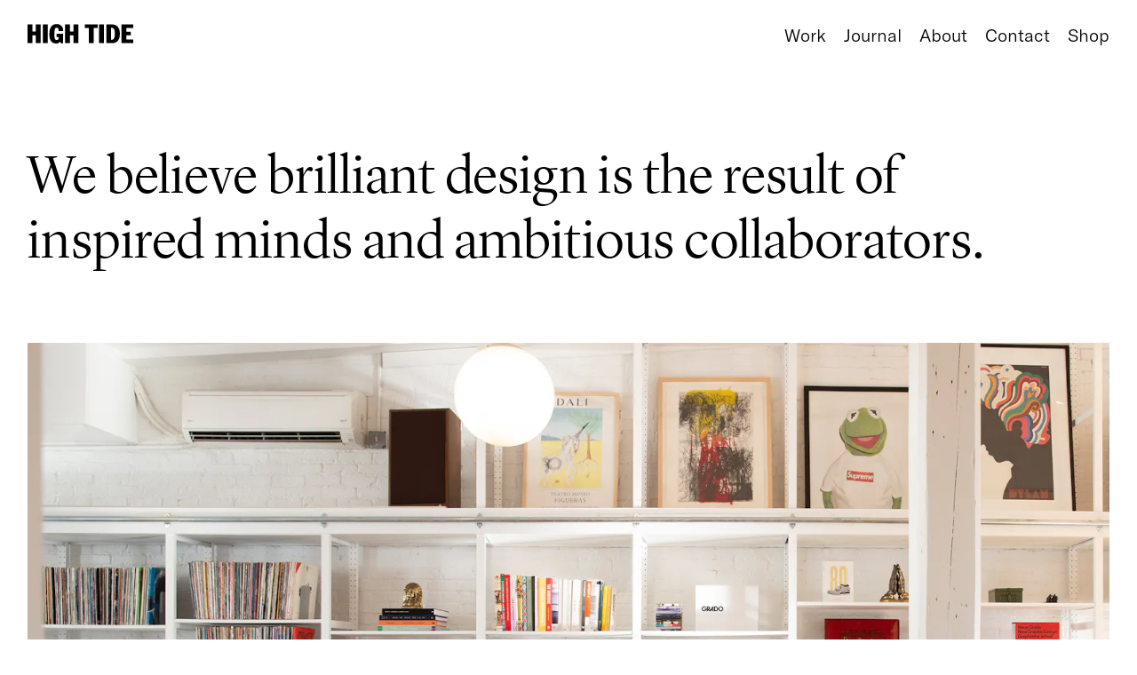

--- FILE ---
content_type: text/html; charset=utf-8
request_url: https://hightidenyc.com/about
body_size: 18951
content:
<!DOCTYPE html><html lang="en"><head><meta charSet="utf-8"/><meta http-equiv="X-UA-Compatible" content="IE=edge"/><link rel="apple-touch-icon" sizes="180x180" href="/favicon/apple-touch-icon.png"/><link rel="icon" type="image/png" sizes="32x32" href="/favicon/favicon-32x32.png"/><link rel="icon" type="image/png" sizes="16x16" href="/favicon/favicon-16x16.png"/><link rel="manifest" href="/favicon/site.webmanifest"/><link rel="mask-icon" href="/favicon/safari-pinned-tab.svg" color="#000000"/><link rel="shortcut icon" href="/favicon/favicon.ico"/><meta name="msapplication-TileColor" content="#ffffff"/><meta name="msapplication-config" content="/favicon/browserconfig.xml"/><meta name="theme-color" content="#ffffff"/><meta name="viewport" content="width=device-width, initial-scale=1"/><meta name="description" content="High Tide is a full service creative studio. Our approach is to distill the essence of a brand into thoughtful and multi-layered experiences."/><meta property="og:image" content="/previewImage.jpg"/><meta property="og:title" content="About - High Tide"/><meta property="og:url" content="https://hightidenyc.com/about/"/><meta property="og:site_name" content="High Tide"/><meta property="og:locale" content="en_US"/><meta property="og:type" content="website"/><meta property="og:description" content="High Tide is a full service creative studio. Our approach is to distill the essence of a brand into thoughtful and multi-layered experiences."/><meta name="twitter:card" content="summary"/><meta name="twitter:site" content="@hightideny"/><meta name="twitter:creator" content="@hightideny"/><meta name="twitter:image" content="https://hightidenyc.com/previewImage.jpg"/><link rel="canonical" href="https://hightidenyc.com/about/"/><title>About - High Tide</title><script async="" src="https://www.googletagmanager.com/gtag/js?id=G-QFYMRC66ZK"></script><script>
            window.dataLayer = window.dataLayer || [];
            function gtag(){dataLayer.push(arguments);}
            gtag('js', new Date());

            gtag('config', 'G-QFYMRC66ZK');
        </script><meta name="next-head-count" content="20"/><noscript data-n-css=""></noscript><script defer="" nomodule="" src="/_next/static/chunks/polyfills-c67a75d1b6f99dc8.js"></script><script src="/_next/static/chunks/webpack-c283f29620dc64e1.js" defer=""></script><script src="/_next/static/chunks/framework-ac715290fb9be66b.js" defer=""></script><script src="/_next/static/chunks/main-2c432f9cf9460b01.js" defer=""></script><script src="/_next/static/chunks/pages/_app-6b1c236872781327.js" defer=""></script><script src="/_next/static/chunks/3cb64a79-9684b459f3c0a9d9.js" defer=""></script><script src="/_next/static/chunks/586-e452cb572d02b564.js" defer=""></script><script src="/_next/static/chunks/776-ccf12dbfb994a3de.js" defer=""></script><script src="/_next/static/chunks/17-0cee20d5dc29f434.js" defer=""></script><script src="/_next/static/chunks/590-37951ca2a608a043.js" defer=""></script><script src="/_next/static/chunks/pages/about-ea00813f3c90ff39.js" defer=""></script><script src="/_next/static/iV1RfIgqB8uwpHuNexuIR/_buildManifest.js" defer=""></script><script src="/_next/static/iV1RfIgqB8uwpHuNexuIR/_ssgManifest.js" defer=""></script><style id="__jsx-3429591248">@font-face{font-family:'America';src:url(/fonts/GT-America-Standard-Light.woff2) format('woff2'), url(/fonts/GT-America-Standard-Light.woff) format('woff'), url(/fonts/GT-America-Standard-Light.ttf) format('ttf');font-weight:300;font-display:swap;}@font-face{font-family:'America';src:url(/fonts/GT-America-Standard-Medium.woff2) format('woff2'), url(/fonts/GT-America-Standard-Medium.woff) format('woff'), url(/fonts/GT-America-Standard-Medium.ttf) format('ttf');font-weight:500;font-display:swap;}@font-face{font-family:'Lyon';src:url(/fonts/LyonDisplay-Light-Web.woff2) format('woff2'), url(/fonts/LyonDisplay-Light-Web.woff) format('woff');font-weight:300;font-display:fallback;}.page-transition-exit{opacity:0;-webkit-transform:translateY(0.5em);-ms-transform:translateY(0.5em);transform:translateY(0.5em);-webkit-transition:250ms -webkit-transform cubic-bezier(0.4, 0.0, 1, 1), 250ms opacity cubic-bezier(0.4, 0.0, 1, 1);-webkit-transition:250ms transform cubic-bezier(0.4, 0.0, 1, 1), 250ms opacity cubic-bezier(0.4, 0.0, 1, 1);transition:250ms transform cubic-bezier(0.4, 0.0, 1, 1), 250ms opacity cubic-bezier(0.4, 0.0, 1, 1);}.page-transition-exit-active{opacity:0;-webkit-transform:translateY(0.5em);-ms-transform:translateY(0.5em);transform:translateY(0.5em);-webkit-transition:250ms -webkit-transform cubic-bezier(0.4, 0.0, 1, 1), 250ms opacity cubic-bezier(0.4, 0.0, 1, 1);-webkit-transition:250ms transform cubic-bezier(0.4, 0.0, 1, 1), 250ms opacity cubic-bezier(0.4, 0.0, 1, 1);transition:250ms transform cubic-bezier(0.4, 0.0, 1, 1), 250ms opacity cubic-bezier(0.4, 0.0, 1, 1);}.page-transition-enter{-webkit-transform:translateY(0.5em);-ms-transform:translateY(0.5em);transform:translateY(0.5em);opacity:0;}.page-transition-enter-active{-webkit-transform:translateY(0.5em);-ms-transform:translateY(0.5em);transform:translateY(0.5em);-webkit-transition:-webkit-transform 250ms cubic-bezier(0.0, 0.0, 0.2, 1), 250ms opacity cubic-bezier(0.0, 0.0, 0.2, 1);-webkit-transition:transform 250ms cubic-bezier(0.0, 0.0, 0.2, 1), 250ms opacity cubic-bezier(0.0, 0.0, 0.2, 1);transition:transform 250ms cubic-bezier(0.0, 0.0, 0.2, 1), 250ms opacity cubic-bezier(0.0, 0.0, 0.2, 1);}.page-transition-enter-done{-webkit-transform:none;-ms-transform:none;transform:none;-webkit-transition:250ms -webkit-transform cubic-bezier(0.0, 0.0, 0.2, 1), 250ms opacity cubic-bezier(0.0, 0.0, 0.2, 1);-webkit-transition:250ms transform cubic-bezier(0.0, 0.0, 0.2, 1), 250ms opacity cubic-bezier(0.0, 0.0, 0.2, 1);transition:250ms transform cubic-bezier(0.0, 0.0, 0.2, 1), 250ms opacity cubic-bezier(0.0, 0.0, 0.2, 1);}</style><style data-styled="" data-styled-version="6.1.14">.ivIeRW{position:fixed;top:0;left:0;z-index:100;pointer-events:none;mix-blend-mode:difference;}/*!sc*/
@media (hover:none){.ivIeRW{display:none;}}/*!sc*/
data-styled.g1[id="CursorProvider__Cursor-sc-19y9fxx-0"]{content:"ivIeRW,"}/*!sc*/
.bnjVah{transform:translate3d(-50%,-50%,0);}/*!sc*/
data-styled.g2[id="CursorProvider__CursorInner-sc-19y9fxx-1"]{content:"bnjVah,"}/*!sc*/
html,body,div,span,applet,object,iframe,h1,h2,h3,h4,h5,h6,p,blockquote,pre,a,abbr,acronym,address,big,cite,code,del,dfn,em,img,ins,kbd,q,s,samp,small,strike,strong,sub,sup,tt,var,b,u,i,center,dl,dt,dd,ol,ul,li,fieldset,form,label,legend,table,caption,tbody,tfoot,thead,tr,th,td,article,aside,canvas,details,embed,figure,figcaption,footer,header,hgroup,main,menu,nav,output,ruby,section,summary,time,mark,audio,video{margin:0;padding:0;border:0;font-size:100%;font:inherit;vertical-align:baseline;}/*!sc*/
article,aside,details,figcaption,figure,footer,header,hgroup,main,menu,nav,section{display:block;}/*!sc*/
*[hidden]{display:none;}/*!sc*/
body{line-height:1;}/*!sc*/
ol,ul{list-style:none;}/*!sc*/
blockquote,q{quotes:none;}/*!sc*/
blockquote:before,blockquote:after,q:before,q:after{content:'';content:none;}/*!sc*/
table{border-collapse:collapse;border-spacing:0;}/*!sc*/
*{box-sizing:border-box;}/*!sc*/
body,html{-webkit-font-smoothing:antialiased;-moz-osx-font-smoothing:grayscale;font-size:18px;}/*!sc*/
@media (min-width: 768px){body,html{font-size:19px;}}/*!sc*/
@media (min-width: 1024px){body,html{font-size:20px;}}/*!sc*/
@media (min-width: 1440px){body,html{font-size:22px;}}/*!sc*/
body{background:#ffffff;color:#000000;font-family:"America",helvetica,arial,sans-serif;font-weight:300;line-height:1.2;padding-top:4rem;transition:color 350ms cubic-bezier(0.0, 0.0, 0.2, 1),background 350ms cubic-bezier(0.0, 0.0, 0.2, 1);will-change:color,background;}/*!sc*/
a{color:#000000;transition:color 350ms cubic-bezier(0.0, 0.0, 0.2, 1);will-change:color;text-decoration:none;}/*!sc*/
p{line-height:1.5;}/*!sc*/
strong{font-weight:500;}/*!sc*/
em{font-style:italic;}/*!sc*/
img,video{display:block;width:100%;}/*!sc*/
h1,h2,h3,h4,h5,h6,p{margin-bottom:0.8rem;}/*!sc*/
h1{font-size:1.95rem;font-family:"Lyon",georgia,serif;}/*!sc*/
@media (min-width: 576px){h1{font-size:2.44rem;}}/*!sc*/
@media (min-width: 768px){h1{font-size:3.05rem;}}/*!sc*/
h2,h3,h4{font-family:"America",helvetica,arial,sans-serif;font-size:1.56rem;font-weight:300;}/*!sc*/
@media (min-width: 1024px){h2,h3,h4{font-size:1.95rem;}}/*!sc*/
h5,h6{font-size:1rem;}/*!sc*/
button,input[type='submit'],input[type='reset']{background:none;color:inherit;border:none;padding:0;font:inherit;cursor:pointer;outline:inherit;}/*!sc*/
data-styled.g5[id="sc-global-kJUaZW1"]{content:"sc-global-kJUaZW1,"}/*!sc*/
.bPoOiG{opacity:0;transition:opacity 800ms;will-change:opacity;}/*!sc*/
data-styled.g6[id="Section__FadeInNode-sc-1t7ewf6-0"]{content:"bPoOiG,"}/*!sc*/
.jKjUpe{margin:3rem 0;}/*!sc*/
@media (min-width: 768px){.jKjUpe{margin:3.5rem 0;}}/*!sc*/
@media (min-width: 1024px){.jKjUpe{margin:4rem 0;}}/*!sc*/
@media (min-width: 1440px){.jKjUpe{margin:4.25rem 0;}}/*!sc*/
data-styled.g7[id="Section-sc-1t7ewf6-1"]{content:"jKjUpe,"}/*!sc*/
.ggXcUN{position:fixed;right:0;top:0;z-index:100;width:100%;height:100vh;max-width:30rem;padding:1.56rem;background:#000000;color:#ffffff;display:grid;grid-template-rows:auto 1fr auto;transform:translate3d(100%,0,0);transition:transform 300ms cubic-bezier(.36,.77,.53,.98);}/*!sc*/
data-styled.g9[id="Styled__Cart-sc-ypl4ik-0"]{content:"ggXcUN,"}/*!sc*/
.dplSiQ{display:grid;grid-template-columns:1fr auto;margin-bottom:1rem;}/*!sc*/
data-styled.g10[id="Styled__CartHeader-sc-ypl4ik-1"]{content:"dplSiQ,"}/*!sc*/
.cqSUgb{cursor:pointer;}/*!sc*/
data-styled.g12[id="Styled__CloseButton-sc-ypl4ik-3"]{content:"cqSUgb,"}/*!sc*/
.gbFIDv{margin:0px auto;padding:0 1.56rem;max-width:70rem;width:100%;}/*!sc*/
data-styled.g29[id="style__Wrap-sc-1kiln8o-1"]{content:"gbFIDv,"}/*!sc*/
.gha-dia{display:inline-block;transition:opacity 400ms cubic-bezier(.36,.77,.53,.98);}/*!sc*/
.gha-dia:hover{opacity:0.3;}/*!sc*/
.LinkEffect__Trigger-sc-pivh3y-0:hover .gha-dia{opacity:0.3;}/*!sc*/
.cfoRoi{display:inline-block;transition:opacity 400ms cubic-bezier(.36,.77,.53,.98);}/*!sc*/
.cfoRoi:hover{opacity:0.5;}/*!sc*/
.LinkEffect__Trigger-sc-pivh3y-0:hover .cfoRoi{opacity:0.5;}/*!sc*/
data-styled.g32[id="LinkEffect__Opacity-sc-pivh3y-2"]{content:"gha-dia,cfoRoi,"}/*!sc*/
.gDuygO{position:fixed;top:0;left:0;width:100%;z-index:99;background:#ffffff;transition:background 350ms cubic-bezier(0.0, 0.0, 0.2, 1);will-change:background;}/*!sc*/
.gDuygO a{color:#000000;}/*!sc*/
data-styled.g35[id="Styled__Nav-sc-1jjqrwz-0"]{content:"gDuygO,"}/*!sc*/
.ggmLAu{display:flex;align-items:center;height:4rem;}/*!sc*/
.ggmLAu >*:first-child{flex:1;}/*!sc*/
data-styled.g36[id="Styled__Wrap-sc-1jjqrwz-1"]{content:"ggmLAu,"}/*!sc*/
.ewbZLY{height:1.1em;}/*!sc*/
.ewbZLY *{fill:#000000;transition:fill 350ms cubic-bezier(0.0, 0.0, 0.2, 1);will-change:fill;}/*!sc*/
data-styled.g37[id="Styled__Logo-sc-1jjqrwz-2"]{content:"ewbZLY,"}/*!sc*/
.kgJSwa{margin-left:0.5rem;margin-right:0.5rem;text-decoration:none;cursor:pointer;}/*!sc*/
data-styled.g38[id="Styled__NavItem-sc-1jjqrwz-3"]{content:"kgJSwa,"}/*!sc*/
.fmPBlj{display:none;margin-right:-0.5rem;}/*!sc*/
@media (min-width: 768px){.fmPBlj{display:block;}}/*!sc*/
data-styled.g39[id="Styled__Links-sc-1jjqrwz-4"]{content:"fmPBlj,"}/*!sc*/
@media (min-width: 768px){.dNimXX{display:none;}}/*!sc*/
data-styled.g40[id="Styled__BurgerWrapper-sc-1jjqrwz-5"]{content:"dNimXX,"}/*!sc*/
.JkpJy{display:block;position:relative;width:1.5em;height:1.5em;}/*!sc*/
.JkpJy::after{content:'';position:absolute;width:100%;height:2px;background:#000000;transition:200ms cubic-bezier(.36,.77,.53,.98) transform;top:50%;transform:translateY(calc(-50% + 4px));}/*!sc*/
.JkpJy::before{content:'';position:absolute;width:100%;height:2px;background:#000000;transition:200ms cubic-bezier(.36,.77,.53,.98) transform;top:50%;transform:translateY(calc(-50% - 4px));}/*!sc*/
@media (min-width: 768px){.JkpJy{display:none;}}/*!sc*/
data-styled.g41[id="Styled__Burger-sc-1jjqrwz-6"]{content:"JkpJy,"}/*!sc*/
.gbZsrV{visibility:hidden;position:fixed;top:4rem;left:0;width:100%;height:calc(100% - 4rem);background:#ffffff;transition:background 350ms cubic-bezier(0.0, 0.0, 0.2, 1);will-change:background;display:flex;justify-content:center;flex-direction:column;text-align:center;}/*!sc*/
data-styled.g42[id="Styled__Overlay-sc-1jjqrwz-7"]{content:"gbZsrV,"}/*!sc*/
.eInIHF{font-size:1.95rem;font-family:"Lyon",georgia,serif;margin-bottom:1rem;}/*!sc*/
@media (min-width: 576px){.eInIHF{font-size:2.44rem;}}/*!sc*/
@media (min-width: 768px){.eInIHF{font-size:3.05rem;}}/*!sc*/
.ftoFds{font-size:1rem;margin-bottom:1rem;}/*!sc*/
.WaGen{font-family:"America",helvetica,arial,sans-serif;font-size:1.56rem;font-weight:300;margin-bottom:1rem;}/*!sc*/
@media (min-width: 1024px){.WaGen{font-size:1.95rem;}}/*!sc*/
.fexbkU{font-family:"America",helvetica,arial,sans-serif;font-size:1.56rem;font-weight:300;margin-bottom:0;}/*!sc*/
@media (min-width: 1024px){.fexbkU{font-size:1.95rem;}}/*!sc*/
data-styled.g43[id="Heading-sc-1o7zhmr-0"]{content:"eInIHF,ftoFds,WaGen,fexbkU,"}/*!sc*/
.fbbwhb{background:#000000;padding:1px 0;color:#ffffff;font-size:0.8rem;line-height:1.5;}/*!sc*/
.fbbwhb h5{margin-bottom:0.8rem;}/*!sc*/
.fbbwhb p,.fbbwhb a{color:#939598;display:block;}/*!sc*/
data-styled.g44[id="Styled__Footer-sc-1kk87ky-0"]{content:"fbbwhb,"}/*!sc*/
@media (min-width: 576px){.fZPUdD{display:grid;grid-gap:1.56rem;grid-template-columns:1fr 1fr 1fr;}}/*!sc*/
@media (min-width: 1024px){.fZPUdD{grid-template-columns:2fr 1fr 1fr;}}/*!sc*/
data-styled.g45[id="Styled__Grid-sc-1kk87ky-1"]{content:"fZPUdD,"}/*!sc*/
.iBILuu{display:grid;grid-gap:1.56rem;}/*!sc*/
@media (min-width: 768px){.iBILuu{grid-template-columns:1fr 1fr;}}/*!sc*/
data-styled.g47[id="Cols-sc-bxslyf-0"]{content:"iBILuu,"}/*!sc*/
.buMZLi{grid-row-gap:0;}/*!sc*/
data-styled.g48[id="Styled__Wrapper-sc-dxk6ox-0"]{content:"buMZLi,"}/*!sc*/
.lmXegA{border-top:1px solid #000000;padding:0.8rem 0;}/*!sc*/
@media (min-width: 768px){.lmXegA:last-child{border-bottom:1px solid #000000;}}/*!sc*/
data-styled.g49[id="Styled__Item-sc-dxk6ox-1"]{content:"lmXegA,"}/*!sc*/
.ceSXee{min-width:100%;overflow:hidden;}/*!sc*/
data-styled.g50[id="Styled__Wrapper-sc-1vftntb-0"]{content:"ceSXee,"}/*!sc*/
.ioCcpM{min-width:200%;display:grid;grid-template-columns:repeat(2,1fr);}/*!sc*/
data-styled.g51[id="Styled__Track-sc-1vftntb-1"]{content:"ioCcpM,"}/*!sc*/
.lgOZtH{display:grid;grid-template-columns:1fr auto;border-bottom:1px solid;margin-bottom:1.56rem;}/*!sc*/
data-styled.g52[id="Styled__Header-sc-viri6x-0"]{content:"lgOZtH,"}/*!sc*/
.cAvsXP{height:0.8em;padding:0 0.5em;transform:translateY(15%);}/*!sc*/
data-styled.g55[id="Arrow-sc-19b20g-0"]{content:"cAvsXP,"}/*!sc*/
.hDEJxW{display:flex;justify-content:space-around;align-items:center;width:100%;}/*!sc*/
.hDEJxW img{width:7rem;margin:0 0.75rem;display:inline-block;align-self:center;}/*!sc*/
@media (min-width: 576px){.hDEJxW img{width:7.5rem;margin:0 1.5rem;}}/*!sc*/
@media (min-width: 768px){.hDEJxW img{width:7.5rem;margin:0 1.5rem;}}/*!sc*/
@media (min-width: 1024px){.hDEJxW img{width:9rem;margin:0 1.5rem;}}/*!sc*/
@media (min-width: 1440px){.hDEJxW img{width:9rem;margin:0 2rem;}}/*!sc*/
data-styled.g56[id="Styled__Grid-sc-2h27u-0"]{content:"hDEJxW,"}/*!sc*/
.Va-dfn{max-width:33em;}/*!sc*/
.Va-dfn p{min-height:1rem;}/*!sc*/
.Va-dfn a{font-weight:400;}/*!sc*/
data-styled.g57[id="TextWrap-sc-j83xlf-0"]{content:"Va-dfn,"}/*!sc*/
@media (min-width: 768px){.hltRpm{display:block;grid-template-columns:repeat(1,1fr);grid-gap:0.8rem;}}/*!sc*/
data-styled.g59[id="Styled__Wrapper-sc-1op7n3r-1"]{content:"hltRpm,"}/*!sc*/
.bHSHar br{display:none;}/*!sc*/
@media (min-width: 768px){.bHSHar h1{max-width:18em;}.bHSHar br{display:inherit;}}/*!sc*/
data-styled.g65[id="Styled__Intro-sc-1eiodtt-0"]{content:"bHSHar,"}/*!sc*/
.dviHnd{display:grid;grid-gap:1.56rem;}/*!sc*/
@media (min-width: 576px){.dviHnd{grid-template-columns:1fr 1fr;}}/*!sc*/
data-styled.g82[id="Styled__DiptychWrapper-sc-1iys1xj-0"]{content:"dviHnd,"}/*!sc*/
.kxGtwG{column-gap:1.56rem;}/*!sc*/
@media (min-width: 768px){.kxGtwG{column-count:2;}}/*!sc*/
data-styled.g83[id="Styled__Wrapper-sc-qcwasb-0"]{content:"kxGtwG,"}/*!sc*/
.krdfRT{display:flex;justify-content:space-between;align-items:center;margin-bottom:0.8rem;}/*!sc*/
.krdfRT svg{transform:translateX(0);transition:200ms transform cubic-bezier(.36,.77,.53,.98);}/*!sc*/
.krdfRT:hover svg{transform:translate3d(0.5em,0,0);}/*!sc*/
.krdfRT h3{margin-bottom:0;}/*!sc*/
data-styled.g84[id="Styled__Item-sc-qcwasb-1"]{content:"krdfRT,"}/*!sc*/
</style></head><body><div id="__next"><script>
        window.prismic = {
          endpoint: 'https://hightidesite.cdn.prismic.io/api/v2'
        };
      </script><script async="" type="text/javascript" src="https://static.cdn.prismic.io/prismic.min.js"></script><nav class="Styled__Nav-sc-1jjqrwz-0 gDuygO"><div class="style__Wrap-sc-1kiln8o-1 Styled__Wrap-sc-1jjqrwz-1 gbFIDv ggmLAu"><a aria-label="Home" href="/"><svg viewBox="0 0 780 144" class="Styled__Logo-sc-1jjqrwz-2 ewbZLY" xmlns="http://www.w3.org/2000/svg"><path d="M214.668.655c29.598 0 48.369 19.151 48.369 50.103v1.939h-33.475c0-17.219-4.646-25.538-15.087-25.538-13.21749 0-16.002796 15.7384458-16.05718 49.092866L198.417 77.268c0 27.858 2.9 41.199 16.633 41.199 9.866 0 16.058-7.735 16.058-21.859v-.575h-16.832V72.617h47.987v69.255h-14.904l-6.573-11.021C232.854 139.746 222.987 144 210.607 144c-31.145 0-49.721-23.214-49.721-66.732 0-50.684 18.383-76.613 53.782-76.613zM35.399 3.366v52.429h25.929V3.366h35.404v137.927H61.328V83.647H35.399v57.646H0V3.366h35.399zm277.707 0v52.429h25.929V3.366h35.404v137.927h-35.404V83.647h-25.929v57.646h-35.394V3.366h35.394zm204.2 0v26.306h-29.601v111.621H452.31V29.672h-29.604V3.366h94.6zm105.364 0c38.315 0 58.821 23.986 58.821 69.057 0 45.087-20.506 68.87-58.821 68.87h-41.396V3.366h41.396zm157.002 0v26.306h-51.065v26.887h34.05v26.316h-34.05v32.111h51.065v26.307h-86.469V3.366h86.469zm-630.931 0v137.927h-35.785V3.366h35.785zm415.464 0v137.927h-35.791V3.366h35.791zm56.145 25.146h-3.673v87.635h3.673c18.379 0 23.61-13.149 23.61-43.724 0-30.559-5.231-43.911-23.61-43.911z" fill="#231F20" fill-rule="evenodd"></path></svg></a><div class="Styled__Links-sc-1jjqrwz-4 fmPBlj"><a class="Styled__NavItem-sc-1jjqrwz-3 kgJSwa"><div class="LinkEffect__Opacity-sc-pivh3y-2 gha-dia">Work</div></a><a class="Styled__NavItem-sc-1jjqrwz-3 kgJSwa"><div class="LinkEffect__Opacity-sc-pivh3y-2 gha-dia">Journal</div></a><a class="Styled__NavItem-sc-1jjqrwz-3 kgJSwa"><div class="LinkEffect__Opacity-sc-pivh3y-2 gha-dia">About</div></a><a class="Styled__NavItem-sc-1jjqrwz-3 kgJSwa"><div class="LinkEffect__Opacity-sc-pivh3y-2 gha-dia">Contact</div></a><a class="Styled__NavItem-sc-1jjqrwz-3 kgJSwa"><div class="LinkEffect__Opacity-sc-pivh3y-2 gha-dia">Shop</div></a></div><a class="Styled__NavItem-sc-1jjqrwz-3 Styled__BurgerWrapper-sc-1jjqrwz-5 kgJSwa dNimXX"><div class="Styled__Burger-sc-1jjqrwz-6 JkpJy"></div></a></div><div class="Styled__Overlay-sc-1jjqrwz-7 gbZsrV"><div class="style__Wrap-sc-1kiln8o-1 gbFIDv"><ul><a href="/work"><li headingStyle="0" class="Heading-sc-1o7zhmr-0 eInIHF">Work</li></a><a href="/journal"><li headingStyle="0" class="Heading-sc-1o7zhmr-0 eInIHF">Journal</li></a><a href="/about"><li headingStyle="0" class="Heading-sc-1o7zhmr-0 eInIHF">About</li></a><a href="/contact"><li headingStyle="0" class="Heading-sc-1o7zhmr-0 eInIHF">Contact</li></a><a href="/shop"><li headingStyle="0" class="Heading-sc-1o7zhmr-0 eInIHF">Shop</li></a></ul></div></div></nav><div class="Styled__Cart-sc-ypl4ik-0 ggXcUN"><div class="Styled__CartHeader-sc-ypl4ik-1 dplSiQ"><h2>Cart</h2><svg width="23" height="23" fill="none" xmlns="http://www.w3.org/2000/svg" class="Styled__CloseButton-sc-ypl4ik-3 cqSUgb"><path stroke="#fff" d="M1.354.646 22.567 21.86M.646 21.86 21.86.646"></path></svg></div><div class="Section__FadeInNode-sc-1t7ewf6-0 bPoOiG Section-sc-1t7ewf6-1 jKjUpe"><p>There are no items in your cart.</p></div></div><main><div class="CursorProvider__Cursor-sc-19y9fxx-0 ivIeRW"><div class="CursorProvider__CursorInner-sc-19y9fxx-1 bnjVah"></div></div><div class="page-transition-enter"><div class="style__Wrap-sc-1kiln8o-1 gbFIDv"><div class="Section__FadeInNode-sc-1t7ewf6-0 bPoOiG Section-sc-1t7ewf6-1 Styled__Intro-sc-1eiodtt-0 jKjUpe bHSHar"><h1>We believe brilliant design is the result of inspired minds and ambitious collaborators.</h1></div><div class="Section__FadeInNode-sc-1t7ewf6-0 bPoOiG Section-sc-1t7ewf6-1 jKjUpe"><img src="https://images.prismic.io/hightidesite/cfdf3fc8-a69d-414b-b8c1-2f7beede1132_HTOffice2.jpg?auto=compress,format&amp;rect=0,0,2400,1600&amp;w=1500&amp;h=1000"/></div><div class="Section__FadeInNode-sc-1t7ewf6-0 bPoOiG Section-sc-1t7ewf6-1 jKjUpe"><h3 headingStyle="2" class="Heading-sc-1o7zhmr-0 ftoFds">Our Difference</h3><div class="Cols-sc-bxslyf-0 Styled__Wrapper-sc-dxk6ox-0 iBILuu buMZLi"><div><div class="Styled__Item-sc-dxk6ox-1 lmXegA"><h4 headingStyle="1" class="Heading-sc-1o7zhmr-0 WaGen">Team</h4><div class="TextWrap-sc-j83xlf-0 Va-dfn"><p>We are a diverse team of creative thinkers hailing from around the world. Our collective experience includes years spent at top global design and advertising firms, as well as in-house for the biggest players in music, art, fashion, and other industries.  </p></div></div><div class="Styled__Item-sc-dxk6ox-1 lmXegA"><h4 headingStyle="1" class="Heading-sc-1o7zhmr-0 WaGen">Results</h4><div class="TextWrap-sc-j83xlf-0 Va-dfn"><p>We help brands craft the visual language that will define their legacy. Our approach to design —and the philosophy that informs it—is in full service to the success of our clients. The track record of our roster speaks volumes. </p></div></div></div><div><div class="Styled__Item-sc-dxk6ox-1 lmXegA"><h4 headingStyle="1" class="Heading-sc-1o7zhmr-0 WaGen">Process</h4><div class="TextWrap-sc-j83xlf-0 Va-dfn"><p>We believe a brand’s core DNA is essential to its design. Refined and proven over the last ten years, our strategy-first process ensures seamless collaboration, ample communication, actionable feedback, and unmistakable creative work.</p></div></div><div class="Styled__Item-sc-dxk6ox-1 lmXegA"><h4 headingStyle="1" class="Heading-sc-1o7zhmr-0 WaGen">Commitment</h4><div class="TextWrap-sc-j83xlf-0 Va-dfn"><p>We know that great ideas are just one part of the creative challenge; bringing it all to life is the other. Our respect for craft means we are consistently meticulous, and consider every detail—no matter how small.</p></div></div></div></div></div><div class="Styled__DiptychWrapper-sc-1iys1xj-0 dviHnd"><img src="https://images.prismic.io/hightidesite/6086bf31-a8ea-44c3-8503-64cc95dc26dd_HTOffice7.jpg?auto=compress,format&amp;rect=0,0,1200,1600&amp;w=900&amp;h=1200"/><img src="https://images.prismic.io/hightidesite/0262249f-0dd0-41e5-bf68-a13ec852f0c1_HTOffice6.jpg?auto=compress,format&amp;rect=0,0,1200,1600&amp;w=900&amp;h=1200"/></div><div class="Section__FadeInNode-sc-1t7ewf6-0 bPoOiG Section-sc-1t7ewf6-1 jKjUpe"><h1>The right creative partnership can help turn an initial business plan into a brand people care about. Many of our clients go on to be influential leaders in their industry and culture at large.</h1></div><div class="Section__FadeInNode-sc-1t7ewf6-0 bPoOiG Section-sc-1t7ewf6-1 jKjUpe"><div class="Styled__Header-sc-viri6x-0 lgOZtH"><h5>Clients</h5></div><div class="Styled__Wrapper-sc-1vftntb-0 ceSXee"><div class="Styled__Track-sc-1vftntb-1 ioCcpM mq-wrapper"><div class="mq-inner"><div class="Styled__Grid-sc-2h27u-0 hDEJxW"><a href="/work/nasa-x-tom-sachs"><img src="https://images.prismic.io/hightidesite/08a8c997-cf74-4809-8a0f-cacd4509edb8_HTClients-01.png?auto=compress,format&amp;rect=0,0,1667,667&amp;w=400&amp;h=160" alt=""/></a><a href="/work/warby-parker"><img src="https://images.prismic.io/hightidesite/f616467d-1e34-4002-8bc8-5ee7914ec7f3_HTClients-05.png?auto=compress,format&amp;rect=0,0,1668,667&amp;w=400&amp;h=160" alt=""/></a><img src="https://images.prismic.io/hightidesite/1bdf9cef-e8b0-481f-a8ce-e893c949a2c3_HTClients-02.png?auto=compress,format&amp;rect=0,0,1667,667&amp;w=400&amp;h=160" alt=""/><a href="/work/resy"><img src="https://images.prismic.io/hightidesite/a84b05d4-eb6a-4575-835e-9b65d9bbea7b_HTClients-04.png?auto=compress,format&amp;rect=0,0,1668,667&amp;w=400&amp;h=160" alt=""/></a><img src="https://images.prismic.io/hightidesite/611024fb-3be2-4a30-a935-0a2a49366941_HTClients-03.png?auto=compress,format&amp;rect=0,0,1668,667&amp;w=400&amp;h=160" alt=""/><img src="https://images.prismic.io/hightidesite/e0b7857b-b9d3-4435-b81b-386e878178d4_NB_logo-01.png?auto=compress,format&amp;rect=0,0,1667,667&amp;w=400&amp;h=160" alt=""/><a href="/work/careof"><img src="https://images.prismic.io/hightidesite/979d321a-61e0-4d46-90e4-79a0025ac9dd_HTClients-08.png?auto=compress,format&amp;rect=0,0,1667,667&amp;w=400&amp;h=160" alt=""/></a><a href="/work/kith"><img src="https://images.prismic.io/hightidesite/2c540ef6-0980-4aa5-9e56-bd92bc39c2a1_HTClients-07.png?auto=compress,format&amp;rect=0,0,1667,667&amp;w=400&amp;h=160" alt=""/></a><a href="/work/casper"><img src="https://images.prismic.io/hightidesite/ee195508-7406-4716-8644-2440dfbaa64d_HTClients-10.png?auto=compress,format&amp;rect=0,0,1668,667&amp;w=400&amp;h=160" alt=""/></a><img src="https://images.prismic.io/hightidesite/ef37321d-d378-409a-b67f-5ed651e9b845_ALD_LOGO_2.png?auto=compress,format&amp;rect=0,0,985,160&amp;w=400&amp;h=65" alt=""/><img src="https://images.prismic.io/hightidesite/cecc6e30-0725-4dc3-9f01-59ddb43b8d30_HTClients-06.png?auto=compress,format&amp;rect=0,0,1667,667&amp;w=400&amp;h=160" alt=""/><a href="/work/grado"><img src="https://images.prismic.io/hightidesite/ad87734b-e3aa-429f-9560-ccd03e8542b6_HTClients-12.png?auto=compress,format&amp;rect=0,0,1668,667&amp;w=400&amp;h=160" alt=""/></a><a href="/work/aveda"><img src="https://images.prismic.io/hightidesite/4c38bef2-a8ff-44b8-b9d4-af8f3f6fdea3_HTClients-13.png?auto=compress,format&amp;rect=0,0,1667,667&amp;w=400&amp;h=160" alt=""/></a><a href="/work/vince"><img src="https://images.prismic.io/hightidesite/8c25fa75-01d0-4de7-8a85-887e230a4867_HTClients-09.png?auto=compress,format&amp;rect=0,0,1667,667&amp;w=400&amp;h=160" alt=""/></a><img src="https://images.prismic.io/hightidesite/9cc9da33-795c-4714-8285-45310d08ba5f_HTClients-14.png?auto=compress,format&amp;rect=0,0,1667,667&amp;w=400&amp;h=160" alt=""/><img src="https://images.prismic.io/hightidesite/1b2375ba-6f29-48db-b3eb-d1eb3092a38e_Miss+Grass-10-01.png?auto=compress,format&amp;rect=0,0,4995,2797&amp;w=400&amp;h=224" alt=""/><a href="/work/dig-inn"><img src="https://images.prismic.io/hightidesite/cb10f98d-bb00-4b00-ab66-de9015a2ec43_HTClients-11.png?auto=compress,format&amp;rect=0,0,1668,667&amp;w=400&amp;h=160" alt=""/></a><img src="https://images.prismic.io/hightidesite/9955fd53-3026-479d-821a-9df7180e9ce8_Universal-01.png?auto=compress,format&amp;rect=0,0,1001,651&amp;w=400&amp;h=260" alt=""/></div></div><div class="mq-inner"><div class="Styled__Grid-sc-2h27u-0 hDEJxW"><a href="/work/nasa-x-tom-sachs"><img src="https://images.prismic.io/hightidesite/08a8c997-cf74-4809-8a0f-cacd4509edb8_HTClients-01.png?auto=compress,format&amp;rect=0,0,1667,667&amp;w=400&amp;h=160" alt=""/></a><a href="/work/warby-parker"><img src="https://images.prismic.io/hightidesite/f616467d-1e34-4002-8bc8-5ee7914ec7f3_HTClients-05.png?auto=compress,format&amp;rect=0,0,1668,667&amp;w=400&amp;h=160" alt=""/></a><img src="https://images.prismic.io/hightidesite/1bdf9cef-e8b0-481f-a8ce-e893c949a2c3_HTClients-02.png?auto=compress,format&amp;rect=0,0,1667,667&amp;w=400&amp;h=160" alt=""/><a href="/work/resy"><img src="https://images.prismic.io/hightidesite/a84b05d4-eb6a-4575-835e-9b65d9bbea7b_HTClients-04.png?auto=compress,format&amp;rect=0,0,1668,667&amp;w=400&amp;h=160" alt=""/></a><img src="https://images.prismic.io/hightidesite/611024fb-3be2-4a30-a935-0a2a49366941_HTClients-03.png?auto=compress,format&amp;rect=0,0,1668,667&amp;w=400&amp;h=160" alt=""/><img src="https://images.prismic.io/hightidesite/e0b7857b-b9d3-4435-b81b-386e878178d4_NB_logo-01.png?auto=compress,format&amp;rect=0,0,1667,667&amp;w=400&amp;h=160" alt=""/><a href="/work/careof"><img src="https://images.prismic.io/hightidesite/979d321a-61e0-4d46-90e4-79a0025ac9dd_HTClients-08.png?auto=compress,format&amp;rect=0,0,1667,667&amp;w=400&amp;h=160" alt=""/></a><a href="/work/kith"><img src="https://images.prismic.io/hightidesite/2c540ef6-0980-4aa5-9e56-bd92bc39c2a1_HTClients-07.png?auto=compress,format&amp;rect=0,0,1667,667&amp;w=400&amp;h=160" alt=""/></a><a href="/work/casper"><img src="https://images.prismic.io/hightidesite/ee195508-7406-4716-8644-2440dfbaa64d_HTClients-10.png?auto=compress,format&amp;rect=0,0,1668,667&amp;w=400&amp;h=160" alt=""/></a><img src="https://images.prismic.io/hightidesite/ef37321d-d378-409a-b67f-5ed651e9b845_ALD_LOGO_2.png?auto=compress,format&amp;rect=0,0,985,160&amp;w=400&amp;h=65" alt=""/><img src="https://images.prismic.io/hightidesite/cecc6e30-0725-4dc3-9f01-59ddb43b8d30_HTClients-06.png?auto=compress,format&amp;rect=0,0,1667,667&amp;w=400&amp;h=160" alt=""/><a href="/work/grado"><img src="https://images.prismic.io/hightidesite/ad87734b-e3aa-429f-9560-ccd03e8542b6_HTClients-12.png?auto=compress,format&amp;rect=0,0,1668,667&amp;w=400&amp;h=160" alt=""/></a><a href="/work/aveda"><img src="https://images.prismic.io/hightidesite/4c38bef2-a8ff-44b8-b9d4-af8f3f6fdea3_HTClients-13.png?auto=compress,format&amp;rect=0,0,1667,667&amp;w=400&amp;h=160" alt=""/></a><a href="/work/vince"><img src="https://images.prismic.io/hightidesite/8c25fa75-01d0-4de7-8a85-887e230a4867_HTClients-09.png?auto=compress,format&amp;rect=0,0,1667,667&amp;w=400&amp;h=160" alt=""/></a><img src="https://images.prismic.io/hightidesite/9cc9da33-795c-4714-8285-45310d08ba5f_HTClients-14.png?auto=compress,format&amp;rect=0,0,1667,667&amp;w=400&amp;h=160" alt=""/><img src="https://images.prismic.io/hightidesite/1b2375ba-6f29-48db-b3eb-d1eb3092a38e_Miss+Grass-10-01.png?auto=compress,format&amp;rect=0,0,4995,2797&amp;w=400&amp;h=224" alt=""/><a href="/work/dig-inn"><img src="https://images.prismic.io/hightidesite/cb10f98d-bb00-4b00-ab66-de9015a2ec43_HTClients-11.png?auto=compress,format&amp;rect=0,0,1668,667&amp;w=400&amp;h=160" alt=""/></a><img src="https://images.prismic.io/hightidesite/9955fd53-3026-479d-821a-9df7180e9ce8_Universal-01.png?auto=compress,format&amp;rect=0,0,1001,651&amp;w=400&amp;h=260" alt=""/></div></div></div></div></div><div class="Section__FadeInNode-sc-1t7ewf6-0 bPoOiG Section-sc-1t7ewf6-1 jKjUpe"><img src="https://images.prismic.io/hightidesite/98ea30de-7d47-4438-a315-da5430f1b4d4_HTOffice4.jpg?auto=compress,format&amp;rect=0,0,2400,1600&amp;w=1200&amp;h=800"/></div><div class="Section__FadeInNode-sc-1t7ewf6-0 bPoOiG Section-sc-1t7ewf6-1 jKjUpe"><h3 headingStyle="2" class="Heading-sc-1o7zhmr-0 ftoFds">What We Do</h3><div class="Cols-sc-bxslyf-0 Styled__Wrapper-sc-dxk6ox-0 iBILuu buMZLi"><div><div class="Styled__Item-sc-dxk6ox-1 lmXegA"><h4 headingStyle="1" class="Heading-sc-1o7zhmr-0 fexbkU">Branding</h4></div><div class="Styled__Item-sc-dxk6ox-1 lmXegA"><h4 headingStyle="1" class="Heading-sc-1o7zhmr-0 fexbkU">Art Direction</h4></div><div class="Styled__Item-sc-dxk6ox-1 lmXegA"><h4 headingStyle="1" class="Heading-sc-1o7zhmr-0 fexbkU">Messaging</h4></div><div class="Styled__Item-sc-dxk6ox-1 lmXegA"><h4 headingStyle="1" class="Heading-sc-1o7zhmr-0 fexbkU">Environmental Design</h4></div></div><div><div class="Styled__Item-sc-dxk6ox-1 lmXegA"><h4 headingStyle="1" class="Heading-sc-1o7zhmr-0 fexbkU">Strategy</h4></div><div class="Styled__Item-sc-dxk6ox-1 lmXegA"><h4 headingStyle="1" class="Heading-sc-1o7zhmr-0 fexbkU">Web Design</h4></div><div class="Styled__Item-sc-dxk6ox-1 lmXegA"><h4 headingStyle="1" class="Heading-sc-1o7zhmr-0 fexbkU">Packaging</h4></div><div class="Styled__Item-sc-dxk6ox-1 lmXegA"><h4 headingStyle="1" class="Heading-sc-1o7zhmr-0 fexbkU">Print</h4></div></div></div></div><div class="Section__FadeInNode-sc-1t7ewf6-0 bPoOiG Section-sc-1t7ewf6-1 jKjUpe"><img src="https://images.prismic.io/hightidesite/35a7783d-d1a9-44a3-bcf3-d4df7324fa53_HTOffice8.jpg?auto=compress,format&amp;rect=0,0,2400,1600&amp;w=1200&amp;h=800"/></div><div class="Section__FadeInNode-sc-1t7ewf6-0 bPoOiG Section-sc-1t7ewf6-1 jKjUpe"><h1></h1></div><div class="Section__FadeInNode-sc-1t7ewf6-0 bPoOiG Section-sc-1t7ewf6-1 jKjUpe"><div cols="1" class="Styled__Wrapper-sc-1op7n3r-1 hltRpm"><div></div></div></div><div class="Section__FadeInNode-sc-1t7ewf6-0 bPoOiG Section-sc-1t7ewf6-1 jKjUpe"><img src="https://images.prismic.io/hightidesite/1c2adae7-443c-4937-9434-38eb03bfd8be_HTOffice3.jpg?auto=compress,format&amp;rect=0,0,2400,1600&amp;w=1200&amp;h=800"/></div><video autoplay="" muted="" loop=""><source src="https://hightidesite.cdn.prismic.io/hightidesite%2F5d1b0cec-c72d-4b0b-80d7-52588efbd852_about_video.mp4"/></video><div class="Section__FadeInNode-sc-1t7ewf6-0 bPoOiG Section-sc-1t7ewf6-1 jKjUpe"><div class="Styled__Header-sc-viri6x-0 lgOZtH"><h5>Recognition</h5></div><ul class="Styled__Wrapper-sc-qcwasb-0 kxGtwG"><a href="https://the-brandidentity.com/feed/high-tide/?rq=high%20tide" rel="noopener noreferrer" target="_blank"><li class="Styled__Item-sc-qcwasb-1 krdfRT"><h3>The Brand Identity</h3><svg viewBox="0 0 60 18" xmlns="http://www.w3.org/2000/svg" class="Arrow-sc-19b20g-0 cAvsXP"><g stroke="#000" stroke-linecap="square"><path d="M1.25 9H58.5M59 9l-9 9M59 9l-9-9" stroke-width="1.4"></path></g></svg></li></a><a href="https://bondstreet.com/high-tide-nyc/" rel="noopener noreferrer" target="_blank"><li class="Styled__Item-sc-qcwasb-1 krdfRT"><h3>Bond Street </h3><svg viewBox="0 0 60 18" xmlns="http://www.w3.org/2000/svg" class="Arrow-sc-19b20g-0 cAvsXP"><g stroke="#000" stroke-linecap="square"><path d="M1.25 9H58.5M59 9l-9 9M59 9l-9-9" stroke-width="1.4"></path></g></svg></li></a><a href="https://www.siteinspire.com/websites/4878-high-tide" rel="noopener noreferrer" target="_blank"><li class="Styled__Item-sc-qcwasb-1 krdfRT"><h3>siteinspire </h3><svg viewBox="0 0 60 18" xmlns="http://www.w3.org/2000/svg" class="Arrow-sc-19b20g-0 cAvsXP"><g stroke="#000" stroke-linecap="square"><path d="M1.25 9H58.5M59 9l-9 9M59 9l-9-9" stroke-width="1.4"></path></g></svg></li></a><a href="https://medium.com/@diginn/can-good-branding-make-food-more-delicious-2d36ca12ffa7" rel="noopener noreferrer" target="_blank"><li class="Styled__Item-sc-qcwasb-1 krdfRT"><h3>Dig</h3><svg viewBox="0 0 60 18" xmlns="http://www.w3.org/2000/svg" class="Arrow-sc-19b20g-0 cAvsXP"><g stroke="#000" stroke-linecap="square"><path d="M1.25 9H58.5M59 9l-9 9M59 9l-9-9" stroke-width="1.4"></path></g></svg></li></a><a href="https://www.idnworld.com/creators/HighTideCreative" rel="noopener noreferrer" target="_blank"><li class="Styled__Item-sc-qcwasb-1 krdfRT"><h3>IdN Magazine</h3><svg viewBox="0 0 60 18" xmlns="http://www.w3.org/2000/svg" class="Arrow-sc-19b20g-0 cAvsXP"><g stroke="#000" stroke-linecap="square"><path d="M1.25 9H58.5M59 9l-9 9M59 9l-9-9" stroke-width="1.4"></path></g></svg></li></a><a href="https://www.underconsideration.com/brandnew/archives/new_logo_and_packaging_for_grado_labs_by_high_tide.php" rel="noopener noreferrer" target="_blank"><li class="Styled__Item-sc-qcwasb-1 krdfRT"><h3>Brand New</h3><svg viewBox="0 0 60 18" xmlns="http://www.w3.org/2000/svg" class="Arrow-sc-19b20g-0 cAvsXP"><g stroke="#000" stroke-linecap="square"><path d="M1.25 9H58.5M59 9l-9 9M59 9l-9-9" stroke-width="1.4"></path></g></svg></li></a></ul></div></div></div></main><div class="Styled__Footer-sc-1kk87ky-0 fbbwhb"><div class="style__Wrap-sc-1kiln8o-1 gbFIDv"><div class="Styled__Grid-sc-1kk87ky-1 fZPUdD"><div class="Section__FadeInNode-sc-1t7ewf6-0 bPoOiG Section-sc-1t7ewf6-1 jKjUpe"><svg id="Layer_1" data-name="Layer 1" xmlns="http://www.w3.org/2000/svg" viewBox="0 0 260.04 260.03" width="4rem" style="margin-bottom:1rem"><path d="M231.55,114.72a4.38,4.38,0,0,0,4.32,2.07,4.13,4.13,0,0,0,3.62-3c6.94-26.69,5-46.5-5.68-58.89a39.51,39.51,0,0,0-18.23-11.56,67.85,67.85,0,0,0-20.47-2.87A111.69,111.69,0,0,0,172.37,43a26.52,26.52,0,0,1,2.57-7.84c4.33-8.32,12.95-13.16,25.6-14.39a4.21,4.21,0,0,0,3.68-2.88,3.72,3.72,0,0,0-1.63-4.17C191.81,6.63,180.83,3,169.94,3,151.69,3,138,12.87,130,20.6,122.06,12.87,108.34,3,90.1,3c-10.89,0-21.88,3.6-32.65,10.7a3.72,3.72,0,0,0-1.63,4.17,4.2,4.2,0,0,0,3.68,2.88C72.15,22,80.77,26.85,85.1,35.17A26.52,26.52,0,0,1,87.67,43,111.8,111.8,0,0,0,64.92,40.5a67.82,67.82,0,0,0-20.46,2.87A39.45,39.45,0,0,0,26.23,54.93c-10.72,12.38-12.63,32.2-5.69,58.89a4.15,4.15,0,0,0,3.63,3,4.37,4.37,0,0,0,4.32-2.07C40,94.58,52.65,83.49,64,83.49a17.56,17.56,0,0,1,2.84.23,33.7,33.7,0,0,0-11.17,17.52C52.46,114.4,57.61,129.47,71,146a4.49,4.49,0,0,0,4.25,1.51,4.16,4.16,0,0,0,3.33-2.86c3.26-11.51,13-38.27,32.58-38.27l1,0h.4a18.63,18.63,0,0,1,3.59,1.28A22.64,22.64,0,0,0,114,117.84a23.72,23.72,0,0,0,1.8,9.37,19.6,19.6,0,0,0-2.69,10.28,20.39,20.39,0,0,0,2,8.95,18.73,18.73,0,0,0-3.78,11.67,19.26,19.26,0,0,0,2.85,10.34c-2.9,3.51-4.64,9.08-4.64,15.48s1.71,11.84,4.58,15.35c-12.87,3.36-29.88,1.42-37.87-5.87a6.27,6.27,0,0,0-8.07,0c-5.17,4.72-12.8,7.43-20.93,7.43s-15.77-2.71-20.94-7.43a6.11,6.11,0,0,0-8.07,0,4.89,4.89,0,0,0,0,7.38c7.29,6.66,17.86,10.48,29,10.48a44.76,44.76,0,0,0,25-7.34c7.68,4.94,18.27,7.4,28.85,7.4s21.24-2.48,28.93-7.45c7.32,4.69,17.73,7.39,28.9,7.39s21.53-2.69,28.85-7.36c15.66,10.65,40.11,9.61,54.05-3.12a4.89,4.89,0,0,0,0-7.38,6.12,6.12,0,0,0-8.08,0c-10.76,9.83-31.1,9.83-41.86,0a6.29,6.29,0,0,0-8.08,0c-5,4.58-14.55,7.43-24.88,7.43A51.61,51.61,0,0,1,146,199.22c2.84-3.51,4.53-9,4.53-15.29s-1.74-12-4.64-15.48a19.23,19.23,0,0,0,2.84-10.34A18.68,18.68,0,0,0,145,146.44a20.53,20.53,0,0,0,2-8.95,19.6,19.6,0,0,0-2.69-10.28,23.72,23.72,0,0,0,1.79-9.37,22.75,22.75,0,0,0-2.16-10.11,18.12,18.12,0,0,1,3.59-1.28h.4l1,0c19.62,0,29.32,26.76,32.58,38.27a4.14,4.14,0,0,0,3.33,2.86A4.49,4.49,0,0,0,189,146c13.41-16.57,18.56-31.64,15.32-44.8a33.67,33.67,0,0,0-11.17-17.51,16.54,16.54,0,0,1,2.84-.24C207.39,83.49,220,94.58,231.55,114.72ZM120.45,66.33a23.8,23.8,0,0,1-30.67,0,3,3,0,0,1,0-4.54,3.74,3.74,0,0,1,5,0c5.33,4.86,15.4,4.86,20.72,0a3.75,3.75,0,0,1,5,0A3,3,0,0,1,120.45,66.33Zm49.81,0a24,24,0,0,1-30.67,0,3,3,0,0,1,0-4.54,3.75,3.75,0,0,1,5,0,16.48,16.48,0,0,0,20.71,0,3.75,3.75,0,0,1,5,0A3,3,0,0,1,170.26,66.33Z" fill="#fff"></path><path d="M194.59,240.6c-8.56,7.81-31.28,7.81-39.84,0a6.1,6.1,0,0,0-8.08,0c-8.57,7.81-31.27,7.82-39.84,0a6.1,6.1,0,0,0-8.08,0c-8.55,7.81-24.74,7.81-33.31,0a6.09,6.09,0,0,0-8.07,0,4.9,4.9,0,0,0,0,7.37C64,254,73,257,82.1,257a38,38,0,0,0,20.78-6c13,7.88,34.91,7.86,47.83,0,14.43,8.83,40.08,7.82,52-3a4.9,4.9,0,0,0,0-7.37A6.1,6.1,0,0,0,194.59,240.6Z" fill="#fff"></path></svg><p>© <!-- -->2026<!-- --> <!-- -->High Tide Creative</p></div><div class="Section__FadeInNode-sc-1t7ewf6-0 bPoOiG Section-sc-1t7ewf6-1 jKjUpe"><h5>Inquiries</h5><div class="LinkEffect__Opacity-sc-pivh3y-2 cfoRoi"><a href="mailto:info@hightidenyc.com">info@hightidenyc.com</a></div></div><div class="Section__FadeInNode-sc-1t7ewf6-0 bPoOiG Section-sc-1t7ewf6-1 jKjUpe"><h5>Follow</h5><a href="https://www.instagram.com/hightideny" target="_blank" rel="noopener noreferrer"><div class="LinkEffect__Opacity-sc-pivh3y-2 cfoRoi">Instagram</div></a><a href="https://www.twitter.com/hightideny" target="_blank" rel="noopener noreferrer"><div class="LinkEffect__Opacity-sc-pivh3y-2 cfoRoi">Twitter</div></a><a href="https://htny.tumblr.com/" target="_blank" rel="noopener noreferrer"><div class="LinkEffect__Opacity-sc-pivh3y-2 cfoRoi">Tumblr</div></a></div></div></div></div></div><script id="__NEXT_DATA__" type="application/json">{"props":{"pageProps":{"site":{"site_title":[{"type":"heading1","text":"High Tide","spans":[]}],"introduction":[{"type":"heading1","text":"We create work that enriches people’s lives and pushes towards a more meaningful and responsible world.","spans":[]}],"featured_text_header":"Featured Projects","featured_case_studies":[{"case_study":{"id":"aL8-6BEAACUAJ7Rf","type":"work","tags":[],"lang":"en-us","slug":"new-balance","first_publication_date":"2025-09-08T20:40:29+0000","last_publication_date":"2025-09-10T14:05:52+0000","uid":"new-balance","data":{"name":[{"type":"heading4","text":"New Balance","spans":[],"direction":"ltr"}],"image":{"dimensions":{"width":2400,"height":1460},"alt":null,"copyright":null,"url":"https://images.prismic.io/hightidesite/aL8_zmGNHVfTOzTa_NBheader.jpg?auto=format,compress\u0026rect=0,0,2400,1460\u0026w=2400\u0026h=1460","id":"aL8_zmGNHVfTOzTa","edit":{"x":0,"y":0,"zoom":1,"background":"transparent"}}},"link_type":"Document","key":"1828a145-fdd3-4530-9221-bb602d046287","isBroken":false}},{"case_study":{"id":"aBJ7mxAAACUALUq_","type":"work","tags":[],"lang":"en-us","slug":"snapchat","first_publication_date":"2025-04-30T19:45:24+0000","last_publication_date":"2025-05-07T21:28:15+0000","uid":"snapchat","data":{"name":[{"type":"heading4","text":"Snapchat","spans":[],"direction":"ltr"}],"image":{"dimensions":{"width":2400,"height":1460},"alt":null,"copyright":null,"url":"https://images.prismic.io/hightidesite/aBJ8DPIqRLdaBxFi_Snapchat_Case-Study_Intro.jpg?auto=format,compress\u0026rect=0,0,2400,1460\u0026w=2400\u0026h=1460","id":"aBJ8DPIqRLdaBxFi","edit":{"x":0,"y":0,"zoom":1,"background":"transparent"}}},"link_type":"Document","key":"d18c4b12-7451-494a-bc23-bf2eedb54fe2","isBroken":false}},{"case_study":{"id":"aGVaEhMAACIAtm08","type":"work","tags":[],"lang":"en-us","slug":"twelve","first_publication_date":"2025-07-02T16:11:09+0000","last_publication_date":"2025-07-10T14:34:18+0000","uid":"twelve","data":{"name":[{"type":"heading4","text":"Twelve","spans":[],"direction":"ltr"}],"image":{"dimensions":{"width":2400,"height":1460},"alt":null,"copyright":null,"url":"https://images.prismic.io/hightidesite/aGVWQ3fc4bHWi-Bn_Twelve_Case-Study_Hero.jpg?auto=format,compress\u0026rect=0,0,2400,1460\u0026w=2400\u0026h=1460","id":"aGVWQ3fc4bHWi-Bn","edit":{"x":0,"y":0,"zoom":1,"background":"transparent"}}},"link_type":"Document","key":"604fc7fc-4add-43a5-b513-636cb5173fd3","isBroken":false}},{"case_study":{"id":"Z_0vnBEAACAAGtKy","type":"work","tags":[],"lang":"en-us","slug":"fora","first_publication_date":"2025-04-14T16:00:05+0000","last_publication_date":"2025-04-16T13:55:54+0000","uid":"fora","data":{"name":[{"type":"heading4","text":"Fora","spans":[],"direction":"ltr"}],"image":{"dimensions":{"width":2400,"height":1460},"alt":null,"copyright":null,"url":"https://images.prismic.io/hightidesite/Z_0vE-vxEdbNPBnA_Fora_Case-Study_Sign-Off.jpg?auto=format,compress\u0026rect=0,0,2400,1460\u0026w=2400\u0026h=1460","id":"Z_0vE-vxEdbNPBnA","edit":{"x":0,"y":0,"zoom":1,"background":"transparent"}}},"link_type":"Document","key":"e1eae4d3-a99e-4512-920d-8293a4fd33c8","isBroken":false}},{"case_study":{"id":"Z4_KtBcAACcASC6o","type":"work","tags":[],"lang":"en-us","slug":"azak","first_publication_date":"2025-01-21T16:51:12+0000","last_publication_date":"2025-05-07T21:42:50+0000","uid":"azak","data":{"name":[{"type":"heading4","text":"AZAK","spans":[],"direction":"ltr"}],"image":{"dimensions":{"width":2400,"height":1600},"alt":null,"copyright":null,"url":"https://images.prismic.io/hightidesite/aBvTBidWJ-7kRut5_AZAK.jpg?auto=format,compress\u0026rect=0,0,4800,3200\u0026w=2400\u0026h=1600","id":"aBvTBidWJ-7kRut5","edit":{"x":0,"y":0,"zoom":1,"background":"transparent"}}},"link_type":"Document","key":"30035b9e-a549-4a1c-97f9-da55a530d46c","isBroken":false}},{"case_study":{"id":"Zu2ebxYAACYAKBzr","type":"work","tags":[],"lang":"en-us","slug":"seed","first_publication_date":"2024-09-20T16:10:28+0000","last_publication_date":"2024-09-20T16:56:23+0000","uid":"seed","data":{"name":[{"type":"heading4","text":"Seed","spans":[],"direction":"ltr"}],"image":{"dimensions":{"width":2400,"height":1460},"alt":null,"copyright":null,"url":"https://images.prismic.io/hightidesite/Zu2UwLVsGrYSvolS_Seed_Case_Study_IMG_01.jpg?auto=format,compress\u0026rect=0,0,4800,2920\u0026w=2400\u0026h=1460","id":"Zu2UwLVsGrYSvolS","edit":{"x":0,"y":0,"zoom":1,"background":"transparent"}}},"link_type":"Document","key":"9bd5a0dd-660b-46f5-aaf4-9357880ac418","isBroken":false}},{"case_study":{"id":"ZJ3rShAAAB8AysPX","type":"work","tags":[],"lang":"en-us","slug":"sweet-chick","first_publication_date":"2023-06-29T20:59:49+0000","last_publication_date":"2023-06-30T14:58:52+0000","uid":"sweet-chick","data":{"name":[{"type":"heading4","text":"Sweet Chick","spans":[]}],"image":{"dimensions":{"width":2400,"height":1460},"alt":null,"copyright":null,"url":"https://images.prismic.io/hightidesite/4820f10b-44be-4183-a205-fd89f57204cc_SweetChick_Hero.jpg?auto=compress,format\u0026rect=0,0,2400,1460\u0026w=2400\u0026h=1460","id":"YoZ07BAAACQAzhFM","edit":{"x":0,"y":0,"zoom":1,"background":"#fff"}}},"link_type":"Document","key":"5353a678-d739-47a6-8479-6e1c52f6ac48","isBroken":false}},{"case_study":{"id":"Y_zHTxAAABVTVghc","type":"work","tags":[],"lang":"en-us","slug":"thorlo","first_publication_date":"2023-02-27T15:53:21+0000","last_publication_date":"2023-03-13T19:06:00+0000","uid":"thorlo","data":{"name":[{"type":"heading4","text":"Thorlo","spans":[]}],"image":{"dimensions":{"width":2400,"height":1460},"alt":null,"copyright":null,"url":"https://images.prismic.io/hightidesite/faa66260-1c9e-440e-a797-442f468b785e_HighTide_Thorlo_Logo.jpg?auto=compress,format\u0026rect=0,0,2400,1460\u0026w=2400\u0026h=1460","id":"Y_zGqhAAACAAVgVo","edit":{"x":0,"y":0,"zoom":1,"background":"#fff"}}},"link_type":"Document","key":"e07b0705-3202-44de-b097-b2e17387db0d","isBroken":false}},{"case_study":{"id":"Y6IwVBAAAPthFSFf","type":"work","tags":[],"lang":"en-us","slug":"bloom","first_publication_date":"2022-12-21T19:04:32+0000","last_publication_date":"2023-01-20T17:38:07+0000","uid":"bloom","data":{"name":[{"type":"heading4","text":"Bloom","spans":[]}],"image":{"dimensions":{"width":2400,"height":1460},"alt":null,"copyright":null,"url":"https://images.prismic.io/hightidesite/bf26cea9-c75a-4056-86f7-0b78e1ddd87c_Frame+1.jpg?auto=compress,format\u0026rect=0,0,7200,4380\u0026w=2400\u0026h=1460","id":"Y8h2LxAAAABrb7w2","edit":{"x":0,"y":0,"zoom":0.3333333333333333,"background":"#fff"}}},"link_type":"Document","key":"2793c26a-13e9-4365-9b13-eb4ce344d150","isBroken":false}},{"case_study":{"id":"YuATqxEAACEAkL3-","type":"work","tags":[],"lang":"en-us","slug":"symbol","first_publication_date":"2022-07-26T16:18:14+0000","last_publication_date":"2023-01-10T20:12:33+0000","uid":"symbol","data":{"name":[{"type":"heading4","text":"Symbol","spans":[]}],"image":{"dimensions":{"width":2400,"height":1334},"alt":null,"copyright":null,"url":"https://images.prismic.io/hightidesite/576bf5af-3258-4229-98d0-36f15f3aa9b6_1.02+-+Split+Screen+3+%281%29.jpg?auto=compress,format\u0026rect=0,0,4798,2667\u0026w=2400\u0026h=1334","id":"YuBWSREAACIAkeb_","edit":{"x":0,"y":0,"zoom":0.5001874765654293,"background":"#fff"}}},"link_type":"Document","key":"2ad6a866-ff3a-46e2-b671-72a5675ec637","isBroken":false}},{"case_study":{"id":"YiUgnBAAACMAuxPG","type":"work","tags":[],"lang":"en-us","slug":"airsign","first_publication_date":"2022-03-07T04:07:07+0000","last_publication_date":"2022-04-24T02:24:13+0000","uid":"airsign","data":{"name":[{"type":"heading4","text":"Airsign","spans":[]}],"image":{"dimensions":{"width":2400,"height":1600},"alt":null,"copyright":null,"url":"https://images.prismic.io/hightidesite/f2e23736-6f53-4173-8f27-8ec9a37d799a_Airsign_Web_MainImage.jpg?auto=compress,format\u0026rect=0,0,2400,1600\u0026w=2400\u0026h=1600","id":"YiUm7BAAACIAuy_J","edit":{"x":0,"y":0,"zoom":1,"background":"#fff"}}},"link_type":"Document","key":"69ecd634-9209-4e8a-bac7-cb9dfbc425b1","isBroken":false}},{"case_study":{"id":"YdR_IREAACIAEtKd","type":"work","tags":[],"lang":"en-us","slug":"sijo","first_publication_date":"2022-01-04T17:35:55+0000","last_publication_date":"2022-01-14T21:24:59+0000","uid":"sijo","data":{"name":[{"type":"heading4","text":"Sijo","spans":[]}],"image":{"dimensions":{"width":2400,"height":1460},"alt":null,"copyright":null,"url":"https://images.prismic.io/hightidesite/e72de460-7274-4ce3-85b6-efef355d85fe_sijo_web_1a.jpg?auto=compress,format\u0026rect=0,0,2400,1460\u0026w=2400\u0026h=1460","id":"YdR7gREAACMAEsQ1","edit":{"x":0,"y":0,"zoom":1,"background":"#fff"}}},"link_type":"Document","key":"4df6471e-6768-4355-a12a-aeefb0cee323","isBroken":false}},{"case_study":{"id":"XXpuUhAAACEAlaI6","type":"work","tags":["Branding","Art Direction","Digital","Campaign"],"lang":"en-us","slug":"resy","first_publication_date":"2019-09-12T16:32:38+0000","last_publication_date":"2021-10-28T21:15:55+0000","uid":"resy","data":{"name":[{"type":"heading4","text":"Resy","spans":[]}],"image":{"dimensions":{"width":2400,"height":1600},"alt":null,"copyright":null,"url":"https://images.prismic.io/hightidesite/38c10de3-5752-4452-946d-9512d2a0b684_Resy.jpg?auto=compress,format\u0026rect=0,0,16667,11111\u0026w=2400\u0026h=1600","id":"Xda4GRAAAJgsDxgx","edit":{"x":0,"y":0,"zoom":0.14400144001440016,"background":"#fff"}}},"link_type":"Document","key":"c95b6fdf-589b-49eb-bf32-fcf58e015df6","isBroken":false}},{"case_study":{"id":"XYF_1RAAACMAtM7j","type":"work","tags":["Branding","Web Design","Packaging","Art Direction","Print Design","Naming","Campaign"],"lang":"en-us","slug":"warby-parker","first_publication_date":"2019-09-18T00:56:51+0000","last_publication_date":"2020-01-13T23:01:16+0000","uid":"warby-parker","data":{"name":[{"type":"heading4","text":"Warby Parker","spans":[]}],"image":{"dimensions":{"width":2400,"height":1600},"alt":null,"copyright":null,"url":"https://images.prismic.io/hightidesite/aa71fcca-f19c-4bd7-9036-6e69aea49fb7_WarbyParker1.jpg?auto=compress,format\u0026rect=0,0,2400,1600\u0026w=2400\u0026h=1600","id":"XdMD4RAAACQA_o4G","edit":{"x":0,"y":0,"zoom":1,"background":"#fff"}}},"link_type":"Document","key":"d0ed8b42-207b-44c3-afd5-d5dfbf0bf516","isBroken":false}}],"site_case_studies":[{"case_study":{"id":"XXpuUhAAACEAlaI6","type":"work","tags":["Branding","Art Direction","Digital","Campaign"],"lang":"en-us","slug":"resy","first_publication_date":"2019-09-12T16:32:38+0000","last_publication_date":"2021-10-28T21:15:55+0000","uid":"resy","data":{"name":[{"type":"heading4","text":"Resy","spans":[]}],"image":{"dimensions":{"width":2400,"height":1600},"alt":null,"copyright":null,"url":"https://images.prismic.io/hightidesite/38c10de3-5752-4452-946d-9512d2a0b684_Resy.jpg?auto=compress,format\u0026rect=0,0,16667,11111\u0026w=2400\u0026h=1600","id":"Xda4GRAAAJgsDxgx","edit":{"x":0,"y":0,"zoom":0.14400144001440016,"background":"#fff"}}},"link_type":"Document","key":"7f9eb01e-49df-4a8d-a4e9-d5f194dce085","isBroken":false}},{"case_study":{"id":"Zu2ebxYAACYAKBzr","type":"work","tags":[],"lang":"en-us","slug":"seed","first_publication_date":"2024-09-20T16:10:28+0000","last_publication_date":"2024-09-20T16:56:23+0000","uid":"seed","data":{"name":[{"type":"heading4","text":"Seed","spans":[],"direction":"ltr"}],"image":{"dimensions":{"width":2400,"height":1460},"alt":null,"copyright":null,"url":"https://images.prismic.io/hightidesite/Zu2UwLVsGrYSvolS_Seed_Case_Study_IMG_01.jpg?auto=format,compress\u0026rect=0,0,4800,2920\u0026w=2400\u0026h=1460","id":"Zu2UwLVsGrYSvolS","edit":{"x":0,"y":0,"zoom":1,"background":"transparent"}}},"link_type":"Document","key":"91ce38af-576f-403e-9019-92a6c359a181","isBroken":false}},{"case_study":{"id":"XYF_1RAAACMAtM7j","type":"work","tags":["Branding","Web Design","Packaging","Art Direction","Print Design","Naming","Campaign"],"lang":"en-us","slug":"warby-parker","first_publication_date":"2019-09-18T00:56:51+0000","last_publication_date":"2020-01-13T23:01:16+0000","uid":"warby-parker","data":{"name":[{"type":"heading4","text":"Warby Parker","spans":[]}],"image":{"dimensions":{"width":2400,"height":1600},"alt":null,"copyright":null,"url":"https://images.prismic.io/hightidesite/aa71fcca-f19c-4bd7-9036-6e69aea49fb7_WarbyParker1.jpg?auto=compress,format\u0026rect=0,0,2400,1600\u0026w=2400\u0026h=1600","id":"XdMD4RAAACQA_o4G","edit":{"x":0,"y":0,"zoom":1,"background":"#fff"}}},"link_type":"Document","key":"5b8256e8-8e85-4255-9fb7-77eaa175a6cb","isBroken":false}},{"case_study":{"id":"aL8-6BEAACUAJ7Rf","type":"work","tags":[],"lang":"en-us","slug":"new-balance","first_publication_date":"2025-09-08T20:40:29+0000","last_publication_date":"2025-09-10T14:05:52+0000","uid":"new-balance","data":{"name":[{"type":"heading4","text":"New Balance","spans":[],"direction":"ltr"}],"image":{"dimensions":{"width":2400,"height":1460},"alt":null,"copyright":null,"url":"https://images.prismic.io/hightidesite/aL8_zmGNHVfTOzTa_NBheader.jpg?auto=format,compress\u0026rect=0,0,2400,1460\u0026w=2400\u0026h=1460","id":"aL8_zmGNHVfTOzTa","edit":{"x":0,"y":0,"zoom":1,"background":"transparent"}}},"link_type":"Document","key":"7de4fedc-6422-4d5b-a667-8303296a2dd9","isBroken":false}},{"case_study":{"id":"aBJ7mxAAACUALUq_","type":"work","tags":[],"lang":"en-us","slug":"snapchat","first_publication_date":"2025-04-30T19:45:24+0000","last_publication_date":"2025-05-07T21:28:15+0000","uid":"snapchat","data":{"name":[{"type":"heading4","text":"Snapchat","spans":[],"direction":"ltr"}],"image":{"dimensions":{"width":2400,"height":1460},"alt":null,"copyright":null,"url":"https://images.prismic.io/hightidesite/aBJ8DPIqRLdaBxFi_Snapchat_Case-Study_Intro.jpg?auto=format,compress\u0026rect=0,0,2400,1460\u0026w=2400\u0026h=1460","id":"aBJ8DPIqRLdaBxFi","edit":{"x":0,"y":0,"zoom":1,"background":"transparent"}}},"link_type":"Document","key":"628d2ebe-d280-46d7-b9b5-40df7e45cc5b","isBroken":false}},{"case_study":{"id":"Z4_KtBcAACcASC6o","type":"work","tags":[],"lang":"en-us","slug":"azak","first_publication_date":"2025-01-21T16:51:12+0000","last_publication_date":"2025-05-07T21:42:50+0000","uid":"azak","data":{"name":[{"type":"heading4","text":"AZAK","spans":[],"direction":"ltr"}],"image":{"dimensions":{"width":2400,"height":1600},"alt":null,"copyright":null,"url":"https://images.prismic.io/hightidesite/aBvTBidWJ-7kRut5_AZAK.jpg?auto=format,compress\u0026rect=0,0,4800,3200\u0026w=2400\u0026h=1600","id":"aBvTBidWJ-7kRut5","edit":{"x":0,"y":0,"zoom":1,"background":"transparent"}}},"link_type":"Document","key":"4560ffba-398d-4eec-9555-3be3cfbb71fa","isBroken":false}},{"case_study":{"id":"YiUgnBAAACMAuxPG","type":"work","tags":[],"lang":"en-us","slug":"airsign","first_publication_date":"2022-03-07T04:07:07+0000","last_publication_date":"2022-04-24T02:24:13+0000","uid":"airsign","data":{"name":[{"type":"heading4","text":"Airsign","spans":[]}],"image":{"dimensions":{"width":2400,"height":1600},"alt":null,"copyright":null,"url":"https://images.prismic.io/hightidesite/f2e23736-6f53-4173-8f27-8ec9a37d799a_Airsign_Web_MainImage.jpg?auto=compress,format\u0026rect=0,0,2400,1600\u0026w=2400\u0026h=1600","id":"YiUm7BAAACIAuy_J","edit":{"x":0,"y":0,"zoom":1,"background":"#fff"}}},"link_type":"Document","key":"28f82e54-7c28-4460-9e6d-0edd37ec46b0","isBroken":false}},{"case_study":{"id":"Z_0vnBEAACAAGtKy","type":"work","tags":[],"lang":"en-us","slug":"fora","first_publication_date":"2025-04-14T16:00:05+0000","last_publication_date":"2025-04-16T13:55:54+0000","uid":"fora","data":{"name":[{"type":"heading4","text":"Fora","spans":[],"direction":"ltr"}],"image":{"dimensions":{"width":2400,"height":1460},"alt":null,"copyright":null,"url":"https://images.prismic.io/hightidesite/Z_0vE-vxEdbNPBnA_Fora_Case-Study_Sign-Off.jpg?auto=format,compress\u0026rect=0,0,2400,1460\u0026w=2400\u0026h=1460","id":"Z_0vE-vxEdbNPBnA","edit":{"x":0,"y":0,"zoom":1,"background":"transparent"}}},"link_type":"Document","key":"d455d4ce-c258-42e6-a58b-04908c210fb5","isBroken":false}},{"case_study":{"id":"YuATqxEAACEAkL3-","type":"work","tags":[],"lang":"en-us","slug":"symbol","first_publication_date":"2022-07-26T16:18:14+0000","last_publication_date":"2023-01-10T20:12:33+0000","uid":"symbol","data":{"name":[{"type":"heading4","text":"Symbol","spans":[]}],"image":{"dimensions":{"width":2400,"height":1334},"alt":null,"copyright":null,"url":"https://images.prismic.io/hightidesite/576bf5af-3258-4229-98d0-36f15f3aa9b6_1.02+-+Split+Screen+3+%281%29.jpg?auto=compress,format\u0026rect=0,0,4798,2667\u0026w=2400\u0026h=1334","id":"YuBWSREAACIAkeb_","edit":{"x":0,"y":0,"zoom":0.5001874765654293,"background":"#fff"}}},"link_type":"Document","key":"34466389-ebfe-4dbb-8da2-ba216ad586bc","isBroken":false}},{"case_study":{"id":"ZJ3rShAAAB8AysPX","type":"work","tags":[],"lang":"en-us","slug":"sweet-chick","first_publication_date":"2023-06-29T20:59:49+0000","last_publication_date":"2023-06-30T14:58:52+0000","uid":"sweet-chick","data":{"name":[{"type":"heading4","text":"Sweet Chick","spans":[]}],"image":{"dimensions":{"width":2400,"height":1460},"alt":null,"copyright":null,"url":"https://images.prismic.io/hightidesite/4820f10b-44be-4183-a205-fd89f57204cc_SweetChick_Hero.jpg?auto=compress,format\u0026rect=0,0,2400,1460\u0026w=2400\u0026h=1460","id":"YoZ07BAAACQAzhFM","edit":{"x":0,"y":0,"zoom":1,"background":"#fff"}}},"link_type":"Document","key":"71b8c0d1-fefe-492f-8f2e-1bd6209bb579","isBroken":false}},{"case_study":{"id":"aGVaEhMAACIAtm08","type":"work","tags":[],"lang":"en-us","slug":"twelve","first_publication_date":"2025-07-02T16:11:09+0000","last_publication_date":"2025-07-10T14:34:18+0000","uid":"twelve","data":{"name":[{"type":"heading4","text":"Twelve","spans":[],"direction":"ltr"}],"image":{"dimensions":{"width":2400,"height":1460},"alt":null,"copyright":null,"url":"https://images.prismic.io/hightidesite/aGVWQ3fc4bHWi-Bn_Twelve_Case-Study_Hero.jpg?auto=format,compress\u0026rect=0,0,2400,1460\u0026w=2400\u0026h=1460","id":"aGVWQ3fc4bHWi-Bn","edit":{"x":0,"y":0,"zoom":1,"background":"transparent"}}},"link_type":"Document","key":"207eb23e-e505-4a48-a23d-7d6c439de29c","isBroken":false}},{"case_study":{"id":"YdR_IREAACIAEtKd","type":"work","tags":[],"lang":"en-us","slug":"sijo","first_publication_date":"2022-01-04T17:35:55+0000","last_publication_date":"2022-01-14T21:24:59+0000","uid":"sijo","data":{"name":[{"type":"heading4","text":"Sijo","spans":[]}],"image":{"dimensions":{"width":2400,"height":1460},"alt":null,"copyright":null,"url":"https://images.prismic.io/hightidesite/e72de460-7274-4ce3-85b6-efef355d85fe_sijo_web_1a.jpg?auto=compress,format\u0026rect=0,0,2400,1460\u0026w=2400\u0026h=1460","id":"YdR7gREAACMAEsQ1","edit":{"x":0,"y":0,"zoom":1,"background":"#fff"}}},"link_type":"Document","key":"e14262f8-2918-4eaa-87c7-e47c3d6cc7f0","isBroken":false}},{"case_study":{"id":"Y6IwVBAAAPthFSFf","type":"work","tags":[],"lang":"en-us","slug":"bloom","first_publication_date":"2022-12-21T19:04:32+0000","last_publication_date":"2023-01-20T17:38:07+0000","uid":"bloom","data":{"name":[{"type":"heading4","text":"Bloom","spans":[]}],"image":{"dimensions":{"width":2400,"height":1460},"alt":null,"copyright":null,"url":"https://images.prismic.io/hightidesite/bf26cea9-c75a-4056-86f7-0b78e1ddd87c_Frame+1.jpg?auto=compress,format\u0026rect=0,0,7200,4380\u0026w=2400\u0026h=1460","id":"Y8h2LxAAAABrb7w2","edit":{"x":0,"y":0,"zoom":0.3333333333333333,"background":"#fff"}}},"link_type":"Document","key":"f53584bd-b884-4961-ae56-882cec1cc854","isBroken":false}},{"case_study":{"id":"YO8EehAAACQAagZY","type":"work","tags":["Branding","Art Direction","Packaging","Environmental","Digital"],"lang":"en-us","slug":"pressed","first_publication_date":"2021-07-14T16:04:42+0000","last_publication_date":"2021-07-23T16:25:58+0000","uid":"pressed","data":{"name":[{"type":"heading4","text":"Pressed","spans":[]}],"image":{"dimensions":{"width":2400,"height":1600},"alt":null,"copyright":null,"url":"https://images.prismic.io/hightidesite/8ec09de0-f4d8-42a0-bea5-9ad5a89a23ce_Pressed_1-min.jpg?auto=compress,format\u0026rect=0,0,10000,6667\u0026w=2400\u0026h=1600","id":"YPHAUBAAAAdpdp3e","edit":{"x":0,"y":0,"zoom":0.24,"background":"#fff"}}},"link_type":"Document","key":"23bd90ec-87a3-45cb-bc4f-70dc7d0ced81","isBroken":false}},{"case_study":{"id":"X1klOhEAACAAXJBi","type":"work","tags":["Branding","Art Direction"],"lang":"en-us","slug":"miss-grass","first_publication_date":"2020-09-09T19:38:55+0000","last_publication_date":"2021-06-24T15:20:36+0000","uid":"missgrass","data":{"name":[{"type":"heading4","text":"Miss Grass","spans":[]}],"image":{"dimensions":{"width":2400,"height":1600},"alt":null,"copyright":null,"url":"https://images.prismic.io/hightidesite/c3fb65c9-9369-4b05-9d49-67c768e24c74_MissGrass_Web-CS-Assets.png?auto=compress,format\u0026rect=0,0,10000,6667\u0026w=2400\u0026h=1600","id":"X1klbREAACMAXJFQ","edit":{"x":0,"y":0,"zoom":0.24,"background":"transparent"}}},"link_type":"Document","key":"c942b53e-c88d-47d6-a915-fe87fefffa2d","isBroken":false}},{"case_study":{"id":"XdR6PxAAACEABR8b","type":"work","tags":["Branding","Packaging"],"lang":"en-us","slug":"careof","first_publication_date":"2019-11-19T23:38:19+0000","last_publication_date":"2020-01-09T22:59:08+0000","uid":"careof","data":{"name":[{"type":"heading4","text":"Care/Of","spans":[]}],"image":{"dimensions":{"width":2400,"height":1600},"alt":null,"copyright":null,"url":"https://images.prismic.io/hightidesite/513e9cfa-6be6-4df6-981c-3d757599ab32_Care%3AOf+1.jpg?auto=compress,format\u0026rect=0,0,2400,1600\u0026w=2400\u0026h=1600","id":"XdR5lRAAACIABRwv","edit":{"x":0,"y":0,"zoom":1,"background":"#fff"}}},"link_type":"Document","key":"42304c4a-35f8-44e1-add0-3aa705c0f5c1","isBroken":false}},{"case_study":{"id":"XcGUZhEAACcArcMb","type":"work","tags":["Branding","Packaging","Art Direction","Web Design","Digital"],"lang":"en-us","slug":"grado","first_publication_date":"2019-11-05T16:49:17+0000","last_publication_date":"2020-05-06T16:17:01+0000","uid":"grado","data":{"name":[{"type":"heading4","text":"Grado","spans":[]}],"image":{"dimensions":{"width":2400,"height":1600},"alt":null,"copyright":null,"url":"https://images.prismic.io/hightidesite/b9b3bb24-832f-40e3-97c7-9e10b0639b16_Grado+1.jpg?auto=compress,format\u0026rect=0,0,2400,1600\u0026w=2400\u0026h=1600","id":"XcGT8hEAACgArcED","edit":{"x":0,"y":0,"zoom":1,"background":"#fff"},"small":{"dimensions":{"width":800,"height":533},"alt":null,"copyright":null,"url":"https://images.prismic.io/hightidesite/b9b3bb24-832f-40e3-97c7-9e10b0639b16_Grado+1.jpg?auto=compress,format\u0026rect=0,0,2400,1599\u0026w=800\u0026h=533","id":"XcGT8hEAACgArcED","edit":{"x":0,"y":0,"zoom":0.3333333333333333,"background":"#fff"}}}},"link_type":"Document","key":"d3dd73b5-7232-41e2-adcc-da857bbc9d89","isBroken":false}},{"case_study":{"id":"XdK9OxAAACQA_UyM","type":"work","tags":["Art Direction","Web Design","Branding","Print Design","Social Media","Messaging"],"lang":"en-us","slug":"25-kent","first_publication_date":"2019-11-18T22:58:59+0000","last_publication_date":"2022-01-20T19:10:12+0000","uid":"25kent","data":{"name":[{"type":"heading4","text":"25 Kent","spans":[]}],"image":{"dimensions":{"width":2400,"height":1600},"alt":null,"copyright":null,"url":"https://images.prismic.io/hightidesite/0a33d6a3-7e5b-4195-a234-10426761a176_25-Kent.jpg?auto=compress,format\u0026rect=0,0,2400,1600\u0026w=2400\u0026h=1600","id":"XidjXxAAACIAq6-F","edit":{"x":0,"y":0,"zoom":1,"background":"#fff"}}},"link_type":"Document","key":"1003a0e9-673f-4010-8460-84b9d28c36aa","isBroken":false}},{"case_study":{"id":"Y_zHTxAAABVTVghc","type":"work","tags":[],"lang":"en-us","slug":"thorlo","first_publication_date":"2023-02-27T15:53:21+0000","last_publication_date":"2023-03-13T19:06:00+0000","uid":"thorlo","data":{"name":[{"type":"heading4","text":"Thorlo","spans":[]}],"image":{"dimensions":{"width":2400,"height":1460},"alt":null,"copyright":null,"url":"https://images.prismic.io/hightidesite/faa66260-1c9e-440e-a797-442f468b785e_HighTide_Thorlo_Logo.jpg?auto=compress,format\u0026rect=0,0,2400,1460\u0026w=2400\u0026h=1460","id":"Y_zGqhAAACAAVgVo","edit":{"x":0,"y":0,"zoom":1,"background":"#fff"}}},"link_type":"Document","key":"6b3ad080-ddc0-4f5b-a27c-3c835090e8c4","isBroken":false}},{"case_study":{"id":"ZFLDrhAAACEAO2EU","type":"work","tags":[],"lang":"en-us","slug":"sophie-ratner","first_publication_date":"2023-05-03T20:47:47+0000","last_publication_date":"2023-06-05T15:47:22+0000","uid":"sophieratner","data":{"name":[{"type":"heading4","text":"Sophie Ratner","spans":[]}],"image":{"dimensions":{"width":2400,"height":1600},"alt":null,"copyright":null,"url":"https://images.prismic.io/hightidesite/5bfd1fd6-4a40-4835-b123-c495d3bdceed_Main+Image.jpg?auto=compress,format\u0026rect=0,0,2400,1600\u0026w=2400\u0026h=1600","id":"ZH3-mxIAACMA4tG3","edit":{"x":0,"y":0,"zoom":1,"background":"#fff"}}},"link_type":"Document","key":"7a3f2832-3595-4a57-a69b-0c2135674804","isBroken":false}},{"case_study":{"id":"XbdkbhIAACMA4pT8","type":"work","tags":["Packaging","Print Design"],"lang":"en-us","slug":"casper","first_publication_date":"2019-10-28T22:01:18+0000","last_publication_date":"2020-01-21T20:51:58+0000","uid":"casper","data":{"name":[{"type":"heading4","text":"Casper","spans":[]}],"image":{"dimensions":{"width":2400,"height":1600},"alt":null,"copyright":null,"url":"https://images.prismic.io/hightidesite/c5e1b430-d93d-4d4c-b29c-f42b14d23330_Casper1.jpg?auto=compress,format\u0026rect=0,0,2400,1600\u0026w=2400\u0026h=1600","id":"XbdjghIAACEA4pDo","edit":{"x":0,"y":0,"zoom":1,"background":"#fff"},"small":{"dimensions":{"width":800,"height":533},"alt":null,"copyright":null,"url":"https://images.prismic.io/hightidesite/c5e1b430-d93d-4d4c-b29c-f42b14d23330_Casper1.jpg?auto=compress,format\u0026rect=0,0,2400,1599\u0026w=800\u0026h=533","id":"XbdjghIAACEA4pDo","edit":{"x":0,"y":0,"zoom":0.3333333333333333,"background":"#fff"}},"md":{"dimensions":{"width":1200,"height":800},"alt":null,"copyright":null,"url":"https://images.prismic.io/hightidesite/c5e1b430-d93d-4d4c-b29c-f42b14d23330_Casper1.jpg?auto=compress,format\u0026rect=0,0,2400,1600\u0026w=1200\u0026h=800","id":"XbdjghIAACEA4pDo","edit":{"x":0,"y":0,"zoom":0.5,"background":"#fff"}}}},"link_type":"Document","key":"8618cf22-13f8-47a8-ad7a-ab85fa78f829","isBroken":false}},{"case_study":{"id":"X-DkTBEAACYAU8NU","type":"work","tags":["Strategy","Web Design","Art Direction","Branding","Social Media"],"lang":"en-us","slug":"backstage","first_publication_date":"2021-01-12T19:24:19+0000","last_publication_date":"2021-01-20T17:53:02+0000","uid":"backstage","data":{"name":[{"type":"heading4","text":"Backstage","spans":[]}],"image":{"dimensions":{"width":2400,"height":1600},"alt":null,"copyright":null,"url":"https://images.prismic.io/hightidesite/077a888d-f09f-4e90-9225-d4054d517951_Backstage_Logo-Header.png?auto=compress,format\u0026rect=0,0,10000,6667\u0026w=2400\u0026h=1600","id":"X_9FLBUAACoAHiZ-","edit":{"x":0,"y":0,"zoom":0.24,"background":"transparent"}}},"link_type":"Document","key":"de523545-53ec-43d0-bd8d-80f870c70e6d","isBroken":false}},{"case_study":{"id":"XYmN9BIAACEAWSAU","type":"work","tags":["Branding","Print Design","Packaging","Art Direction","Environmental"],"lang":"en-us","slug":"dig-inn","first_publication_date":"2019-09-24T03:31:20+0000","last_publication_date":"2020-01-13T22:58:58+0000","uid":"dig-inn","data":{"name":[{"type":"heading4","text":"Dig Inn ","spans":[]}],"image":{"dimensions":{"width":2400,"height":1600},"alt":null,"copyright":null,"url":"https://images.prismic.io/hightidesite/be1dca41-2172-4fe4-88df-7ff605f355c7_DigInn1.jpg?auto=compress,format\u0026rect=0,0,2400,1600\u0026w=2400\u0026h=1600","id":"XdQvnxAAACIAA9MK","edit":{"x":0,"y":0,"zoom":1,"background":"#fff"}}},"link_type":"Document","key":"8628fde5-062f-4289-88d9-18047a777931","isBroken":false}},{"case_study":{"id":"XbdfERIAACEA4nyW","type":"work","tags":["Art Direction","Branding","Signage","Print Design","Environmental"],"lang":"en-us","slug":"mexicue","first_publication_date":"2019-10-28T21:44:42+0000","last_publication_date":"2019-12-17T20:44:20+0000","uid":"mexicue","data":{"name":[{"type":"heading4","text":"Mexicue","spans":[]}],"image":{"dimensions":{"width":2400,"height":1600},"alt":null,"copyright":null,"url":"https://images.prismic.io/hightidesite/9af8c9c9-4849-48b6-9447-560831ab9d4b_Mexicue13.jpg?auto=compress,format\u0026rect=0,0,2400,1600\u0026w=2400\u0026h=1600","id":"XbdemxIAACMA4np_","edit":{"x":0,"y":0,"zoom":1,"background":"#fff"},"small":{"dimensions":{"width":800,"height":533},"alt":null,"copyright":null,"url":"https://images.prismic.io/hightidesite/9af8c9c9-4849-48b6-9447-560831ab9d4b_Mexicue13.jpg?auto=compress,format\u0026rect=0,0,2400,1599\u0026w=800\u0026h=533","id":"XbdemxIAACMA4np_","edit":{"x":0,"y":0,"zoom":0.3333333333333333,"background":"#fff"}},"md":{"dimensions":{"width":1200,"height":800},"alt":null,"copyright":null,"url":"https://images.prismic.io/hightidesite/9af8c9c9-4849-48b6-9447-560831ab9d4b_Mexicue13.jpg?auto=compress,format\u0026rect=0,0,2400,1600\u0026w=1200\u0026h=800","id":"XbdemxIAACMA4np_","edit":{"x":0,"y":0,"zoom":0.5,"background":"#fff"}}}},"link_type":"Document","key":"559a1375-40f3-43f7-89a8-4b99c500f7bd","isBroken":false}},{"case_study":{"id":"XdQeuhAAACEAA4Xt","type":"work","tags":["Packaging"],"lang":"en-us","slug":"kith","first_publication_date":"2019-11-19T16:57:12+0000","last_publication_date":"2022-05-15T23:55:05+0000","uid":"kith","data":{"name":[{"type":"heading4","text":"Kith","spans":[]}],"image":{"dimensions":{"width":2400,"height":1600},"alt":null,"copyright":null,"url":"https://images.prismic.io/hightidesite/470eb054-0fea-4290-9e3f-a96363b07501_Kith1.jpg?auto=compress,format\u0026rect=0,0,2400,1600\u0026w=2400\u0026h=1600","id":"XdQdxRAAACEAA4GU","edit":{"x":0,"y":0,"zoom":1,"background":"#fff"}}},"link_type":"Document","key":"1d75bd73-e96d-41f4-9243-b6211971b6c5","isBroken":false}},{"case_study":{"id":"XcXuXBAAACIAxG4a","type":"work","tags":["Strategy","Branding","Art Direction","Photo Production"],"lang":"en-us","slug":"aveda-arts--sciences-institutes","first_publication_date":"2019-11-09T17:09:45+0000","last_publication_date":"2020-02-11T16:03:33+0000","uid":"aveda","data":{"name":[{"type":"heading4","text":"Aveda Arts \u0026 Sciences Institutes","spans":[]}],"image":{"dimensions":{"width":1200,"height":800},"alt":null,"copyright":null,"url":"https://images.prismic.io/hightidesite/31214a9d-c95f-4500-93f0-74b6bfbff2cb_Aveda+1.jpg?auto=compress,format\u0026rect=0,0,3000,2000\u0026w=1200\u0026h=800","id":"XcbeGxAAACEAyJBh","edit":{"x":0,"y":0,"zoom":0.4,"background":"#fff"},"small":{"dimensions":{"width":800,"height":533},"alt":null,"copyright":null,"url":"https://images.prismic.io/hightidesite/31214a9d-c95f-4500-93f0-74b6bfbff2cb_Aveda+1.jpg?auto=compress,format\u0026rect=0,0,3000,1999\u0026w=800\u0026h=533","id":"XcbeGxAAACEAyJBh","edit":{"x":0,"y":0,"zoom":0.26666666666666666,"background":"#fff"}}}},"link_type":"Document","key":"8ac138ec-e809-4bc2-854e-f7f8198a67f0","isBroken":false}},{"case_study":{"id":"XbidOREAACgAhgC0","type":"work","tags":["Branding","Web Design","Art Direction","Digital"],"lang":"en-us","slug":"fable","first_publication_date":"2019-10-30T21:06:41+0000","last_publication_date":"2020-01-21T21:01:54+0000","uid":"fable","data":{"name":[{"type":"heading4","text":"Fable","spans":[]}],"image":{"dimensions":{"width":1200,"height":800},"alt":null,"copyright":null,"url":"https://images.prismic.io/hightidesite/39477834-30e0-4ffe-a3e0-1dce51fedfa8_Fable9.jpg?auto=compress,format\u0026rect=0,0,2400,1600\u0026w=1200\u0026h=800","id":"XbicYxEAACUAhfz3","edit":{"x":0,"y":0,"zoom":0.5,"background":"#fff"},"small":{"dimensions":{"width":800,"height":533},"alt":null,"copyright":null,"url":"https://images.prismic.io/hightidesite/39477834-30e0-4ffe-a3e0-1dce51fedfa8_Fable9.jpg?auto=compress,format\u0026rect=0,0,2400,1599\u0026w=800\u0026h=533","id":"XbicYxEAACUAhfz3","edit":{"x":0,"y":0,"zoom":0.3333333333333333,"background":"#fff"}}}},"link_type":"Document","key":"9fe7ac98-dabb-4ee6-9e09-8bb7b9298e2b","isBroken":false}},{"case_study":{"id":"XcHMjBEAACgArsIu","type":"work","tags":["Print Design","Experiential ","Event Design","Apparel "],"lang":"en-us","slug":"nasa-x-tom-sachs","first_publication_date":"2019-11-05T19:46:12+0000","last_publication_date":"2020-01-21T21:04:53+0000","uid":"nasa-x-tom-sachs","data":{"name":[{"type":"heading4","text":"NASA x Tom Sachs","spans":[]}],"image":{"dimensions":{"width":2400,"height":1600},"alt":null,"copyright":null,"url":"https://images.prismic.io/hightidesite/bab46476-3cb5-44fa-9c2b-62ca8c1ac478_NASA+x+Tom+Sach+1.jpg?auto=compress,format\u0026rect=0,0,5568,3712\u0026w=2400\u0026h=1600","id":"XcHMAREAACYArr-4","edit":{"x":0,"y":0,"zoom":0.43103448275862066,"background":"#fff"}}},"link_type":"Document","key":"8fd9bcf7-627c-4881-966a-3778c09d4ce5","isBroken":false}},{"case_study":{"id":"XdhXQRAAAKZQFk3y","type":"work","tags":[],"lang":"en-us","slug":"mast-books","first_publication_date":"2019-11-22T21:47:02+0000","last_publication_date":"2020-01-17T18:12:57+0000","uid":"mastbooks","data":{"name":[{"type":"heading4","text":"Mast Books","spans":[]}],"image":{"dimensions":{"width":2400,"height":1600},"alt":null,"copyright":null,"url":"https://images.prismic.io/hightidesite/447fcf71-11d7-459b-8d6c-b8b669e0099d_Mast+Books_1.jpg?auto=compress,format\u0026rect=0,0,2400,1600\u0026w=2400\u0026h=1600","id":"XdhR2RAAANtQFjX_","edit":{"x":0,"y":0,"zoom":1,"background":"#fff"}}},"link_type":"Document","key":"70bf716a-3dad-4851-b701-ab36ed8e1343","isBroken":false}},{"case_study":{"id":"XcGurhEAACgArjuS","type":"work","tags":["Packaging","Art Direction","Branding","Print Design"],"lang":"en-us","slug":"bravado","first_publication_date":"2019-11-05T17:17:49+0000","last_publication_date":"2019-12-17T20:53:00+0000","uid":"bravado","data":{"name":[{"type":"heading4","text":"Bravado","spans":[]}],"image":{"dimensions":{"width":1200,"height":800},"alt":null,"copyright":null,"url":"https://images.prismic.io/hightidesite/527daac7-2d78-42f2-b03a-febe01f7d0f6_Bravado1.jpg?auto=compress,format\u0026rect=0,0,2400,1600\u0026w=1200\u0026h=800","id":"XcGvtREAACcArkBA","edit":{"x":0,"y":0,"zoom":0.5,"background":"#fff"},"small":{"dimensions":{"width":800,"height":533},"alt":null,"copyright":null,"url":"https://images.prismic.io/hightidesite/527daac7-2d78-42f2-b03a-febe01f7d0f6_Bravado1.jpg?auto=compress,format\u0026rect=0,0,2400,1599\u0026w=800\u0026h=533","id":"XcGvtREAACcArkBA","edit":{"x":0,"y":0,"zoom":0.3333333333333333,"background":"#fff"}}}},"link_type":"Document","key":"0c4a9508-48c9-4a6c-8daa-8b39c9d2f2e5","isBroken":false}},{"case_study":{"id":"XcHTXhEAACUAruCR","type":"work","tags":["Art Direction","Digital","Campaign"],"lang":"en-us","slug":"vince","first_publication_date":"2019-11-05T20:13:35+0000","last_publication_date":"2020-01-24T15:14:39+0000","uid":"vince","data":{"name":[{"type":"heading4","text":"Vince","spans":[]}],"image":{"dimensions":{"width":1200,"height":800},"alt":null,"copyright":null,"url":"https://images.prismic.io/hightidesite/6b0fa093-793c-4a78-ab07-59f39151c5c5_Vince+1.jpg?auto=compress,format\u0026rect=0,0,2400,1600\u0026w=1200\u0026h=800","id":"XcHS-hEAACYArt7W","edit":{"x":0,"y":0,"zoom":0.5,"background":"#fff"},"small":{"dimensions":{"width":800,"height":533},"alt":null,"copyright":null,"url":"https://images.prismic.io/hightidesite/6b0fa093-793c-4a78-ab07-59f39151c5c5_Vince+1.jpg?auto=compress,format\u0026rect=0,0,2400,1599\u0026w=800\u0026h=533","id":"XcHS-hEAACYArt7W","edit":{"x":0,"y":0,"zoom":0.3333333333333333,"background":"#fff"}}}},"link_type":"Document","key":"b22ee15d-556a-4c4e-a1e7-894dc97b1995","isBroken":false}},{"case_study":{"id":"XcG_cBEAACYArodY","type":"work","tags":["Branding","Packaging","Signage","Web Design","Environmental","Print Design","Strategy"],"lang":"en-us","slug":"num-pang","first_publication_date":"2019-11-05T19:10:38+0000","last_publication_date":"2019-12-17T20:45:19+0000","uid":"num-pang","data":{"name":[{"type":"heading4","text":"Num Pang","spans":[]}],"image":{"dimensions":{"width":1200,"height":800},"alt":null,"copyright":null,"url":"https://images.prismic.io/hightidesite/4f9f5d87-8261-46ff-9d78-260a6ba3c12d_Num+Pang+1.jpg?auto=compress,format\u0026rect=0,0,10000,6667\u0026w=1200\u0026h=800","id":"XcGpMxEAACUAriKe","edit":{"x":0,"y":0,"zoom":0.12,"background":"#fff"},"small":{"dimensions":{"width":800,"height":533},"alt":null,"copyright":null,"url":"https://images.prismic.io/hightidesite/4f9f5d87-8261-46ff-9d78-260a6ba3c12d_Num+Pang+1.jpg?auto=compress,format\u0026rect=0,0,10000,6663\u0026w=800\u0026h=533","id":"XcGpMxEAACUAriKe","edit":{"x":0,"y":0,"zoom":0.08,"background":"#fff"}}}},"link_type":"Document","key":"614e2b69-c6d6-4212-a735-28cb9a952aa7","isBroken":false}},{"case_study":{"id":"XbiTgBEAACcAhdTi","type":"work","tags":["Branding","Packaging","Messaging","Print Design"],"lang":"en-us","slug":"sweet-whistle","first_publication_date":"2019-10-29T19:31:15+0000","last_publication_date":"2019-12-17T20:37:20+0000","uid":"sweetwhistle","data":{"name":[{"type":"heading4","text":"Sweet Whistle","spans":[]}],"image":{"dimensions":{"width":2400,"height":1600},"alt":null,"copyright":null,"url":"https://images.prismic.io/hightidesite/f9632ffe-533e-4d42-971c-410a7c6c185a_SweetWhistle1.jpg?auto=compress,format\u0026rect=0,0,2400,1600\u0026w=2400\u0026h=1600","id":"XbiSwBEAACUAhdF7","edit":{"x":0,"y":0,"zoom":1,"background":"#fff"},"small":{"dimensions":{"width":800,"height":533},"alt":null,"copyright":null,"url":"https://images.prismic.io/hightidesite/f9632ffe-533e-4d42-971c-410a7c6c185a_SweetWhistle1.jpg?auto=compress,format\u0026rect=0,0,2400,1599\u0026w=800\u0026h=533","id":"XbiSwBEAACUAhdF7","edit":{"x":0,"y":0,"zoom":0.3333333333333333,"background":"#fff"}},"md":{"dimensions":{"width":1200,"height":800},"alt":null,"copyright":null,"url":"https://images.prismic.io/hightidesite/f9632ffe-533e-4d42-971c-410a7c6c185a_SweetWhistle1.jpg?auto=compress,format\u0026rect=0,0,2400,1600\u0026w=1200\u0026h=800","id":"XbiSwBEAACUAhdF7","edit":{"x":0,"y":0,"zoom":0.5,"background":"#fff"}}}},"link_type":"Document","key":"3e4e14b1-c8c8-4609-8a52-d20ba53ee6f3","isBroken":false}},{"case_study":{"id":"Xd2vkxAAAESzLd0n","type":"work","tags":["Branding"],"lang":"en-us","slug":"lola","first_publication_date":"2019-11-26T23:07:08+0000","last_publication_date":"2020-09-21T14:07:24+0000","uid":"lola","data":{"name":[{"type":"heading4","text":"LOLA","spans":[]}],"image":{"dimensions":{"width":2400,"height":1600},"alt":null,"copyright":null,"url":"https://images.prismic.io/hightidesite/a2b988c8-1eeb-4fdc-aaa9-1e9b78deffe3_Lola+1.jpg?auto=compress,format\u0026rect=0,0,2400,1600\u0026w=2400\u0026h=1600","id":"Xd2vBhAAALSzLdqm","edit":{"x":0,"y":0,"zoom":1,"background":"#fff"}}},"link_type":"Document","key":"39dbe835-e5ce-4859-80d0-87ee1c5bf921","isBroken":false}},{"case_study":{"id":"XboB1xEAACYAjDa5","type":"work","tags":["Art Direction","Print Design"],"lang":"en-us","slug":"nike-sb","first_publication_date":"2019-10-30T21:36:46+0000","last_publication_date":"2020-01-21T21:03:59+0000","uid":"nikesb","data":{"name":[{"type":"heading4","text":"Nike SB","spans":[]}],"image":{"dimensions":{"width":2400,"height":1600},"alt":null,"copyright":null,"url":"https://images.prismic.io/hightidesite/49c9e3ee-d8a6-4cb5-a0ba-76f37ccbd81f_NikeSB1.jpg?auto=compress,format\u0026rect=0,0,2400,1600\u0026w=2400\u0026h=1600","id":"XboBYxEAACcAjDS2","edit":{"x":0,"y":0,"zoom":1,"background":"#fff"},"small":{"dimensions":{"width":800,"height":533},"alt":null,"copyright":null,"url":"https://images.prismic.io/hightidesite/49c9e3ee-d8a6-4cb5-a0ba-76f37ccbd81f_NikeSB1.jpg?auto=compress,format\u0026rect=0,0,2400,1599\u0026w=800\u0026h=533","id":"XboBYxEAACcAjDS2","edit":{"x":0,"y":0,"zoom":0.3333333333333333,"background":"#fff"}},"md":{"dimensions":{"width":1200,"height":800},"alt":null,"copyright":null,"url":"https://images.prismic.io/hightidesite/49c9e3ee-d8a6-4cb5-a0ba-76f37ccbd81f_NikeSB1.jpg?auto=compress,format\u0026rect=0,0,2400,1600\u0026w=1200\u0026h=800","id":"XboBYxEAACcAjDS2","edit":{"x":0,"y":0,"zoom":0.5,"background":"#fff"}}}},"link_type":"Document","key":"02e4db22-1136-4ed6-8c6d-7ae6f9fb133f","isBroken":false}},{"case_study":{"id":"XdWS2RAAACMACgQq","type":"work","tags":["Strategy","Web Design","Copywriting","Art Direction","Packaging","Branding","Social Media"],"lang":"en-us","slug":"disco","first_publication_date":"2019-11-20T19:24:12+0000","last_publication_date":"2020-02-14T17:48:51+0000","uid":"disco","data":{"name":[{"type":"heading4","text":"Disco","spans":[]}],"image":{"dimensions":{"width":2400,"height":1600},"alt":null,"copyright":null,"url":"https://images.prismic.io/hightidesite/a7d40c03-5511-4eb1-bcc9-285b50ce5a1b_Disco13.jpg?auto=compress,format\u0026rect=0,0,2400,1600\u0026w=2400\u0026h=1600","id":"XfJ4TxAAACEAZQot","edit":{"x":0,"y":0,"zoom":1,"background":"#fff"}}},"link_type":"Document","key":"45c662bf-b6a2-4c1b-9c43-735b23807de9","isBroken":false}},{"case_study":{"id":"YapdqBEAACAAPEyc","type":"work","tags":["Branding","Packaging","Art Direction","Print Design"],"lang":"en-us","slug":"adult-themes","first_publication_date":"2021-12-03T18:29:12+0000","last_publication_date":"2021-12-12T19:18:52+0000","uid":"adult-themes","data":{"name":[{"type":"heading4","text":"Adult Themes","spans":[]}],"image":{"dimensions":{"width":2400,"height":1600},"alt":null,"copyright":null,"url":"https://images.prismic.io/hightidesite/06ec5a59-2a03-46af-866c-2d8d8263356c_210922_AdultThemes_CaseStudy_1.jpg?auto=compress,format\u0026rect=0,0,2400,1600\u0026w=2400\u0026h=1600","id":"YapcuREAACMAPEh4","edit":{"x":0,"y":0,"zoom":1,"background":"#fff"}}},"link_type":"Document","key":"f5900ab7-3db3-4c13-adac-1c9ba32284fc","isBroken":false}},{"case_study":{"id":"YFuYERMAACUApmpg","type":"work","tags":["Web Design","Art Direction","Office Environmental Design","Printed Collateral","Visual Identity"],"lang":"en-us","slug":"fintech-collective","first_publication_date":"2021-03-25T20:44:09+0000","last_publication_date":"2021-03-25T20:44:09+0000","uid":"fintech-collective","data":{"name":[{"type":"heading4","text":"FinTech Collective","spans":[]}],"image":{"dimensions":{"width":2400,"height":1600},"alt":null,"copyright":null,"url":"https://images.prismic.io/hightidesite/55162b44-6341-41b1-bb4c-780dfe9424c1_FinTechCollective_CaseStudy-IMG.png?auto=compress,format\u0026rect=0,0,10000,6667\u0026w=2400\u0026h=1600","id":"YFuYjhMAACUApmyg","edit":{"x":0,"y":0,"zoom":0.24,"background":"transparent"}}},"link_type":"Document","key":"ee3c82e2-20a9-472f-8e51-2fe98f0e47c0","isBroken":false}}],"about_hero":[{"type":"heading1","text":"We believe brilliant design is the result of inspired minds and ambitious collaborators.","spans":[]}],"about_intro_image":{"dimensions":{"width":1500,"height":1000},"alt":null,"copyright":null,"url":"https://images.prismic.io/hightidesite/cfdf3fc8-a69d-414b-b8c1-2f7beede1132_HTOffice2.jpg?auto=compress,format\u0026rect=0,0,2400,1600\u0026w=1500\u0026h=1000","id":"XfP1ExAAACAAa6Y0","edit":{"x":0,"y":0,"zoom":0.625,"background":"#fff"},"Mobile":{"dimensions":{"width":800,"height":533},"alt":null,"copyright":null,"url":"https://images.prismic.io/hightidesite/cfdf3fc8-a69d-414b-b8c1-2f7beede1132_HTOffice2.jpg?auto=compress,format\u0026rect=0,0,2400,1599\u0026w=800\u0026h=533","id":"XfP1ExAAACAAa6Y0","edit":{"x":0,"y":0,"zoom":0.3333333333333333,"background":"#fff"}}},"our_difference":[{"title":[{"type":"heading2","text":"Team","spans":[]}],"description":[{"type":"paragraph","text":"We are a diverse team of creative thinkers hailing from around the world. Our collective experience includes years spent at top global design and advertising firms, as well as in-house for the biggest players in music, art, fashion, and other industries.  ","spans":[]}]},{"title":[{"type":"heading2","text":"Process","spans":[]}],"description":[{"type":"paragraph","text":"We believe a brand’s core DNA is essential to its design. Refined and proven over the last ten years, our strategy-first process ensures seamless collaboration, ample communication, actionable feedback, and unmistakable creative work.","spans":[]}]},{"title":[{"type":"heading2","text":"Results","spans":[]}],"description":[{"type":"paragraph","text":"We help brands craft the visual language that will define their legacy. Our approach to design —and the philosophy that informs it—is in full service to the success of our clients. The track record of our roster speaks volumes. ","spans":[]}]},{"title":[{"type":"heading2","text":"Commitment","spans":[]}],"description":[{"type":"paragraph","text":"We know that great ideas are just one part of the creative challenge; bringing it all to life is the other. Our respect for craft means we are consistently meticulous, and consider every detail—no matter how small.","spans":[]}]}],"about_diptych_item_1":{"dimensions":{"width":900,"height":1200},"alt":null,"copyright":null,"url":"https://images.prismic.io/hightidesite/6086bf31-a8ea-44c3-8503-64cc95dc26dd_HTOffice7.jpg?auto=compress,format\u0026rect=0,0,1200,1600\u0026w=900\u0026h=1200","id":"XfqRPhAAACALiPD3","edit":{"x":0,"y":0,"zoom":0.75,"background":"#fff"}},"about_diptych_item_2":{"dimensions":{"width":900,"height":1200},"alt":null,"copyright":null,"url":"https://images.prismic.io/hightidesite/0262249f-0dd0-41e5-bf68-a13ec852f0c1_HTOffice6.jpg?auto=compress,format\u0026rect=0,0,1200,1600\u0026w=900\u0026h=1200","id":"XfP19RAAACIAa6ok","edit":{"x":0,"y":0,"zoom":0.75,"background":"#fff"}},"client_message":[{"type":"heading1","text":"The right creative partnership can help turn an initial business plan into a brand people care about. Many of our clients go on to be influential leaders in their industry and culture at large.","spans":[]}],"about_image_2":{"dimensions":{"width":1200,"height":800},"alt":null,"copyright":null,"url":"https://images.prismic.io/hightidesite/98ea30de-7d47-4438-a315-da5430f1b4d4_HTOffice4.jpg?auto=compress,format\u0026rect=0,0,2400,1600\u0026w=1200\u0026h=800","id":"XfP1GBAAACAAa6ZN","edit":{"x":0,"y":0,"zoom":0.5,"background":"#fff"}},"about_image_3":{"dimensions":{"width":1200,"height":800},"alt":null,"copyright":null,"url":"https://images.prismic.io/hightidesite/35a7783d-d1a9-44a3-bcf3-d4df7324fa53_HTOffice8.jpg?auto=compress,format\u0026rect=0,0,2400,1600\u0026w=1200\u0026h=800","id":"XfP2zBAAACAAa63t","edit":{"x":0,"y":0,"zoom":0.5,"background":"#fff"}},"impact_message":[{"type":"heading1","text":"","spans":[]}],"about_switcher":[],"about_image_4":{"dimensions":{"width":1200,"height":800},"alt":null,"copyright":null,"url":"https://images.prismic.io/hightidesite/1c2adae7-443c-4937-9434-38eb03bfd8be_HTOffice3.jpg?auto=compress,format\u0026rect=0,0,2400,1600\u0026w=1200\u0026h=800","id":"XfP1FxAAAGaaa6ZI","edit":{"x":0,"y":0,"zoom":0.5,"background":"#fff"}},"about_video_1":{"link_type":"Media","key":"b65cc14c-0dbb-4794-92d8-ff4e151bd170","kind":"file","id":"XEtsdRAAAFHxsG6w","url":"https://hightidesite.cdn.prismic.io/hightidesite%2F5d1b0cec-c72d-4b0b-80d7-52588efbd852_about_video.mp4","name":"about_video.mp4","size":"12776866"},"recognition":[{"link":{"link_type":"Web","key":"6ccaca29-ce7d-4b88-8cc9-626e00d0e7d7","url":"https://the-brandidentity.com/feed/high-tide/?rq=high%20tide","target":"_blank"},"title":[{"type":"heading3","text":"The Brand Identity","spans":[]}]},{"link":{"link_type":"Web","key":"f88aae8f-1388-451c-8e1e-90f8bc6207a9","url":"https://bondstreet.com/high-tide-nyc/","target":"_blank"},"title":[{"type":"heading3","text":"Bond Street ","spans":[]}]},{"link":{"link_type":"Web","key":"d0a1b3f3-14f2-4f27-a2ca-76abae8662b4","url":"https://www.siteinspire.com/websites/4878-high-tide"},"title":[{"type":"heading3","text":"siteinspire ","spans":[]}]},{"link":{"link_type":"Web","key":"fba25d76-81c8-41a5-bdc7-ad70b3ccf2fa","url":"https://medium.com/@diginn/can-good-branding-make-food-more-delicious-2d36ca12ffa7","target":"_blank"},"title":[{"type":"heading3","text":"Dig","spans":[]}]},{"link":{"link_type":"Web","key":"d4473230-275c-4f9b-9b85-73a05466c6e6","url":"https://www.idnworld.com/creators/HighTideCreative","target":"_blank"},"title":[{"type":"heading3","text":"IdN Magazine","spans":[]}]},{"link":{"link_type":"Web","key":"318352d2-9937-4247-a204-f5d30df84709","url":"https://www.underconsideration.com/brandnew/archives/new_logo_and_packaging_for_grado_labs_by_high_tide.php","target":"_blank"},"title":[{"type":"heading3","text":"Brand New","spans":[]}]}],"careers":[],"clients_speed":1,"clients":[{"logo":{"dimensions":{"width":400,"height":160},"alt":null,"copyright":null,"url":"https://images.prismic.io/hightidesite/08a8c997-cf74-4809-8a0f-cacd4509edb8_HTClients-01.png?auto=compress,format\u0026rect=0,0,1667,667\u0026w=400\u0026h=160","id":"XdgY-xAAAGtMFTnO","edit":{"x":0,"y":0,"zoom":0.23995200959808038,"background":"transparent"},"Md":{"dimensions":{"width":700,"height":280},"alt":null,"copyright":null,"url":"https://images.prismic.io/hightidesite/08a8c997-cf74-4809-8a0f-cacd4509edb8_HTClients-01.png?auto=compress,format\u0026rect=0,0,1667,667\u0026w=700\u0026h=280","id":"XdgY-xAAAGtMFTnO","edit":{"x":0,"y":0,"zoom":0.41991601679664065,"background":"transparent"}},"lg":{"dimensions":{"width":1200,"height":480},"alt":null,"copyright":null,"url":"https://images.prismic.io/hightidesite/08a8c997-cf74-4809-8a0f-cacd4509edb8_HTClients-01.png?auto=compress,format\u0026rect=0,0,1667,667\u0026w=1200\u0026h=480","id":"XdgY-xAAAGtMFTnO","edit":{"x":0,"y":0,"zoom":0.7198560287942412,"background":"transparent"}}},"link_to_project":{"id":"XcHMjBEAACgArsIu","type":"work","tags":["Print Design","Experiential ","Event Design","Apparel "],"lang":"en-us","slug":"nasa-x-tom-sachs","first_publication_date":"2019-11-05T19:46:12+0000","last_publication_date":"2020-01-21T21:04:53+0000","uid":"nasa-x-tom-sachs","data":{"name":[{"type":"heading4","text":"NASA x Tom Sachs","spans":[]}],"image":{"dimensions":{"width":2400,"height":1600},"alt":null,"copyright":null,"url":"https://images.prismic.io/hightidesite/bab46476-3cb5-44fa-9c2b-62ca8c1ac478_NASA+x+Tom+Sach+1.jpg?auto=compress,format\u0026rect=0,0,5568,3712\u0026w=2400\u0026h=1600","id":"XcHMAREAACYArr-4","edit":{"x":0,"y":0,"zoom":0.43103448275862066,"background":"#fff"}}},"link_type":"Document","key":"02d14cfd-b3df-4ab4-ae6b-be0673b568e3","isBroken":false}},{"logo":{"dimensions":{"width":400,"height":160},"alt":null,"copyright":null,"url":"https://images.prismic.io/hightidesite/f616467d-1e34-4002-8bc8-5ee7914ec7f3_HTClients-05.png?auto=compress,format\u0026rect=0,0,1668,667\u0026w=400\u0026h=160","id":"XdgY_BAAABNOFTnU","edit":{"x":0,"y":0,"zoom":0.239880059970015,"background":"transparent"},"Md":{"dimensions":{"width":700,"height":280},"alt":null,"copyright":null,"url":"https://images.prismic.io/hightidesite/f616467d-1e34-4002-8bc8-5ee7914ec7f3_HTClients-05.png?auto=compress,format\u0026rect=0,0,1668,667\u0026w=700\u0026h=280","id":"XdgY_BAAABNOFTnU","edit":{"x":0,"y":0,"zoom":0.4197901049475262,"background":"transparent"}},"lg":{"dimensions":{"width":1200,"height":480},"alt":null,"copyright":null,"url":"https://images.prismic.io/hightidesite/f616467d-1e34-4002-8bc8-5ee7914ec7f3_HTClients-05.png?auto=compress,format\u0026rect=0,0,1667,667\u0026w=1200\u0026h=480","id":"XdgY_BAAABNOFTnU","edit":{"x":0,"y":0,"zoom":0.719640179910045,"background":"transparent"}}},"link_to_project":{"id":"XYF_1RAAACMAtM7j","type":"work","tags":["Branding","Web Design","Packaging","Art Direction","Print Design","Naming","Campaign"],"lang":"en-us","slug":"warby-parker","first_publication_date":"2019-09-18T00:56:51+0000","last_publication_date":"2020-01-13T23:01:16+0000","uid":"warby-parker","data":{"name":[{"type":"heading4","text":"Warby Parker","spans":[]}],"image":{"dimensions":{"width":2400,"height":1600},"alt":null,"copyright":null,"url":"https://images.prismic.io/hightidesite/aa71fcca-f19c-4bd7-9036-6e69aea49fb7_WarbyParker1.jpg?auto=compress,format\u0026rect=0,0,2400,1600\u0026w=2400\u0026h=1600","id":"XdMD4RAAACQA_o4G","edit":{"x":0,"y":0,"zoom":1,"background":"#fff"}}},"link_type":"Document","key":"38be7364-520e-4ea0-a921-9e8007486adc","isBroken":false}},{"logo":{"dimensions":{"width":400,"height":160},"alt":null,"copyright":null,"url":"https://images.prismic.io/hightidesite/1bdf9cef-e8b0-481f-a8ce-e893c949a2c3_HTClients-02.png?auto=compress,format\u0026rect=0,0,1667,667\u0026w=400\u0026h=160","id":"XdgY-xAAAJVNFTnT","edit":{"x":0,"y":0,"zoom":0.23995200959808038,"background":"transparent"},"Md":{"dimensions":{"width":700,"height":280},"alt":null,"copyright":null,"url":"https://images.prismic.io/hightidesite/1bdf9cef-e8b0-481f-a8ce-e893c949a2c3_HTClients-02.png?auto=compress,format\u0026rect=0,0,1667,667\u0026w=700\u0026h=280","id":"XdgY-xAAAJVNFTnT","edit":{"x":0,"y":0,"zoom":0.41991601679664065,"background":"transparent"}},"lg":{"dimensions":{"width":1200,"height":480},"alt":null,"copyright":null,"url":"https://images.prismic.io/hightidesite/1bdf9cef-e8b0-481f-a8ce-e893c949a2c3_HTClients-02.png?auto=compress,format\u0026rect=0,0,1667,667\u0026w=1200\u0026h=480","id":"XdgY-xAAAJVNFTnT","edit":{"x":0,"y":0,"zoom":0.7198560287942412,"background":"transparent"}}},"link_to_project":{"link_type":"Document"}},{"logo":{"dimensions":{"width":400,"height":160},"alt":null,"copyright":null,"url":"https://images.prismic.io/hightidesite/a84b05d4-eb6a-4575-835e-9b65d9bbea7b_HTClients-04.png?auto=compress,format\u0026rect=0,0,1668,667\u0026w=400\u0026h=160","id":"XdgY-xAAAJVNFTnN","edit":{"x":0,"y":0,"zoom":0.239880059970015,"background":"transparent"},"Md":{"dimensions":{"width":700,"height":280},"alt":null,"copyright":null,"url":"https://images.prismic.io/hightidesite/a84b05d4-eb6a-4575-835e-9b65d9bbea7b_HTClients-04.png?auto=compress,format\u0026rect=0,0,1668,667\u0026w=700\u0026h=280","id":"XdgY-xAAAJVNFTnN","edit":{"x":0,"y":0,"zoom":0.4197901049475262,"background":"transparent"}},"lg":{"dimensions":{"width":1200,"height":480},"alt":null,"copyright":null,"url":"https://images.prismic.io/hightidesite/a84b05d4-eb6a-4575-835e-9b65d9bbea7b_HTClients-04.png?auto=compress,format\u0026rect=0,0,1667,667\u0026w=1200\u0026h=480","id":"XdgY-xAAAJVNFTnN","edit":{"x":0,"y":0,"zoom":0.719640179910045,"background":"transparent"}}},"link_to_project":{"id":"XXpuUhAAACEAlaI6","type":"work","tags":["Branding","Art Direction","Digital","Campaign"],"lang":"en-us","slug":"resy","first_publication_date":"2019-09-12T16:32:38+0000","last_publication_date":"2021-10-28T21:15:55+0000","uid":"resy","data":{"name":[{"type":"heading4","text":"Resy","spans":[]}],"image":{"dimensions":{"width":2400,"height":1600},"alt":null,"copyright":null,"url":"https://images.prismic.io/hightidesite/38c10de3-5752-4452-946d-9512d2a0b684_Resy.jpg?auto=compress,format\u0026rect=0,0,16667,11111\u0026w=2400\u0026h=1600","id":"Xda4GRAAAJgsDxgx","edit":{"x":0,"y":0,"zoom":0.14400144001440016,"background":"#fff"}}},"link_type":"Document","key":"08b7e244-e24e-4165-9555-194e713b15c3","isBroken":false}},{"logo":{"dimensions":{"width":400,"height":160},"alt":null,"copyright":null,"url":"https://images.prismic.io/hightidesite/611024fb-3be2-4a30-a935-0a2a49366941_HTClients-03.png?auto=compress,format\u0026rect=0,0,1668,667\u0026w=400\u0026h=160","id":"XdgY-xAAAJVNFTnQ","edit":{"x":0,"y":0,"zoom":0.239880059970015,"background":"transparent"},"Md":{"dimensions":{"width":700,"height":280},"alt":null,"copyright":null,"url":"https://images.prismic.io/hightidesite/611024fb-3be2-4a30-a935-0a2a49366941_HTClients-03.png?auto=compress,format\u0026rect=0,0,1668,667\u0026w=700\u0026h=280","id":"XdgY-xAAAJVNFTnQ","edit":{"x":0,"y":0,"zoom":0.4197901049475262,"background":"transparent"}},"lg":{"dimensions":{"width":1200,"height":480},"alt":null,"copyright":null,"url":"https://images.prismic.io/hightidesite/611024fb-3be2-4a30-a935-0a2a49366941_HTClients-03.png?auto=compress,format\u0026rect=0,0,1667,667\u0026w=1200\u0026h=480","id":"XdgY-xAAAJVNFTnQ","edit":{"x":0,"y":0,"zoom":0.719640179910045,"background":"transparent"}}},"link_to_project":{"link_type":"Document"}},{"logo":{"dimensions":{"width":400,"height":160},"alt":null,"copyright":null,"url":"https://images.prismic.io/hightidesite/e0b7857b-b9d3-4435-b81b-386e878178d4_NB_logo-01.png?auto=compress,format\u0026rect=0,0,1667,667\u0026w=400\u0026h=160","id":"YXbeGxIAACMAsi_u","edit":{"x":0,"y":0,"zoom":0.23995200959808038,"background":"transparent"},"Md":{"dimensions":{"width":700,"height":280},"alt":null,"copyright":null,"url":"https://images.prismic.io/hightidesite/e0b7857b-b9d3-4435-b81b-386e878178d4_NB_logo-01.png?auto=compress,format\u0026rect=0,0,1667,667\u0026w=700\u0026h=280","id":"YXbeGxIAACMAsi_u","edit":{"x":0,"y":0,"zoom":0.41991601679664065,"background":"transparent"}},"lg":{"dimensions":{"width":1200,"height":480},"alt":null,"copyright":null,"url":"https://images.prismic.io/hightidesite/e0b7857b-b9d3-4435-b81b-386e878178d4_NB_logo-01.png?auto=compress,format\u0026rect=0,0,1667,667\u0026w=1200\u0026h=480","id":"YXbeGxIAACMAsi_u","edit":{"x":0,"y":0,"zoom":0.7198560287942412,"background":"transparent"}}},"link_to_project":{"link_type":"Document"}},{"logo":{"dimensions":{"width":400,"height":160},"alt":null,"copyright":null,"url":"https://images.prismic.io/hightidesite/979d321a-61e0-4d46-90e4-79a0025ac9dd_HTClients-08.png?auto=compress,format\u0026rect=0,0,1667,667\u0026w=400\u0026h=160","id":"XdgY_BAAAJVNFTnX","edit":{"x":0,"y":0,"zoom":0.23995200959808038,"background":"transparent"},"Md":{"dimensions":{"width":700,"height":280},"alt":null,"copyright":null,"url":"https://images.prismic.io/hightidesite/979d321a-61e0-4d46-90e4-79a0025ac9dd_HTClients-08.png?auto=compress,format\u0026rect=0,0,1667,667\u0026w=700\u0026h=280","id":"XdgY_BAAAJVNFTnX","edit":{"x":0,"y":0,"zoom":0.41991601679664065,"background":"transparent"}},"lg":{"dimensions":{"width":1200,"height":480},"alt":null,"copyright":null,"url":"https://images.prismic.io/hightidesite/979d321a-61e0-4d46-90e4-79a0025ac9dd_HTClients-08.png?auto=compress,format\u0026rect=0,0,1667,667\u0026w=1200\u0026h=480","id":"XdgY_BAAAJVNFTnX","edit":{"x":0,"y":0,"zoom":0.7198560287942412,"background":"transparent"}}},"link_to_project":{"id":"XdR6PxAAACEABR8b","type":"work","tags":["Branding","Packaging"],"lang":"en-us","slug":"careof","first_publication_date":"2019-11-19T23:38:19+0000","last_publication_date":"2020-01-09T22:59:08+0000","uid":"careof","data":{"name":[{"type":"heading4","text":"Care/Of","spans":[]}],"image":{"dimensions":{"width":2400,"height":1600},"alt":null,"copyright":null,"url":"https://images.prismic.io/hightidesite/513e9cfa-6be6-4df6-981c-3d757599ab32_Care%3AOf+1.jpg?auto=compress,format\u0026rect=0,0,2400,1600\u0026w=2400\u0026h=1600","id":"XdR5lRAAACIABRwv","edit":{"x":0,"y":0,"zoom":1,"background":"#fff"}}},"link_type":"Document","key":"fc5ac126-e642-498f-abc6-d0da57d206fe","isBroken":false}},{"logo":{"dimensions":{"width":400,"height":160},"alt":null,"copyright":null,"url":"https://images.prismic.io/hightidesite/2c540ef6-0980-4aa5-9e56-bd92bc39c2a1_HTClients-07.png?auto=compress,format\u0026rect=0,0,1667,667\u0026w=400\u0026h=160","id":"XdgY-xAAABNOFTnP","edit":{"x":0,"y":0,"zoom":0.23995200959808038,"background":"transparent"},"Md":{"dimensions":{"width":700,"height":280},"alt":null,"copyright":null,"url":"https://images.prismic.io/hightidesite/2c540ef6-0980-4aa5-9e56-bd92bc39c2a1_HTClients-07.png?auto=compress,format\u0026rect=0,0,1667,667\u0026w=700\u0026h=280","id":"XdgY-xAAABNOFTnP","edit":{"x":0,"y":0,"zoom":0.41991601679664065,"background":"transparent"}},"lg":{"dimensions":{"width":1200,"height":480},"alt":null,"copyright":null,"url":"https://images.prismic.io/hightidesite/2c540ef6-0980-4aa5-9e56-bd92bc39c2a1_HTClients-07.png?auto=compress,format\u0026rect=0,0,1667,667\u0026w=1200\u0026h=480","id":"XdgY-xAAABNOFTnP","edit":{"x":0,"y":0,"zoom":0.7198560287942412,"background":"transparent"}}},"link_to_project":{"id":"XdQeuhAAACEAA4Xt","type":"work","tags":["Packaging"],"lang":"en-us","slug":"kith","first_publication_date":"2019-11-19T16:57:12+0000","last_publication_date":"2022-05-15T23:55:05+0000","uid":"kith","data":{"name":[{"type":"heading4","text":"Kith","spans":[]}],"image":{"dimensions":{"width":2400,"height":1600},"alt":null,"copyright":null,"url":"https://images.prismic.io/hightidesite/470eb054-0fea-4290-9e3f-a96363b07501_Kith1.jpg?auto=compress,format\u0026rect=0,0,2400,1600\u0026w=2400\u0026h=1600","id":"XdQdxRAAACEAA4GU","edit":{"x":0,"y":0,"zoom":1,"background":"#fff"}}},"link_type":"Document","key":"f450ff1b-4092-49fd-a08c-185f191dfe91","isBroken":false}},{"logo":{"dimensions":{"width":400,"height":160},"alt":null,"copyright":null,"url":"https://images.prismic.io/hightidesite/ee195508-7406-4716-8644-2440dfbaa64d_HTClients-10.png?auto=compress,format\u0026rect=0,0,1668,667\u0026w=400\u0026h=160","id":"XdgvoBAAAO1PFZ6L","edit":{"x":0,"y":0,"zoom":0.239880059970015,"background":"transparent"},"Md":{"dimensions":{"width":700,"height":280},"alt":null,"copyright":null,"url":"https://images.prismic.io/hightidesite/ee195508-7406-4716-8644-2440dfbaa64d_HTClients-10.png?auto=compress,format\u0026rect=0,0,1668,667\u0026w=700\u0026h=280","id":"XdgvoBAAAO1PFZ6L","edit":{"x":0,"y":0,"zoom":0.4197901049475262,"background":"transparent"}},"lg":{"dimensions":{"width":1200,"height":480},"alt":null,"copyright":null,"url":"https://images.prismic.io/hightidesite/ee195508-7406-4716-8644-2440dfbaa64d_HTClients-10.png?auto=compress,format\u0026rect=0,0,1667,667\u0026w=1200\u0026h=480","id":"XdgvoBAAAO1PFZ6L","edit":{"x":0,"y":0,"zoom":0.719640179910045,"background":"transparent"}}},"link_to_project":{"id":"XbdkbhIAACMA4pT8","type":"work","tags":["Packaging","Print Design"],"lang":"en-us","slug":"casper","first_publication_date":"2019-10-28T22:01:18+0000","last_publication_date":"2020-01-21T20:51:58+0000","uid":"casper","data":{"name":[{"type":"heading4","text":"Casper","spans":[]}],"image":{"dimensions":{"width":2400,"height":1600},"alt":null,"copyright":null,"url":"https://images.prismic.io/hightidesite/c5e1b430-d93d-4d4c-b29c-f42b14d23330_Casper1.jpg?auto=compress,format\u0026rect=0,0,2400,1600\u0026w=2400\u0026h=1600","id":"XbdjghIAACEA4pDo","edit":{"x":0,"y":0,"zoom":1,"background":"#fff"},"small":{"dimensions":{"width":800,"height":533},"alt":null,"copyright":null,"url":"https://images.prismic.io/hightidesite/c5e1b430-d93d-4d4c-b29c-f42b14d23330_Casper1.jpg?auto=compress,format\u0026rect=0,0,2400,1599\u0026w=800\u0026h=533","id":"XbdjghIAACEA4pDo","edit":{"x":0,"y":0,"zoom":0.3333333333333333,"background":"#fff"}},"md":{"dimensions":{"width":1200,"height":800},"alt":null,"copyright":null,"url":"https://images.prismic.io/hightidesite/c5e1b430-d93d-4d4c-b29c-f42b14d23330_Casper1.jpg?auto=compress,format\u0026rect=0,0,2400,1600\u0026w=1200\u0026h=800","id":"XbdjghIAACEA4pDo","edit":{"x":0,"y":0,"zoom":0.5,"background":"#fff"}}}},"link_type":"Document","key":"ffd6b942-2c48-4ebd-87b3-6aebab3356b3","isBroken":false}},{"logo":{"dimensions":{"width":400,"height":65},"alt":null,"copyright":null,"url":"https://images.prismic.io/hightidesite/ef37321d-d378-409a-b67f-5ed651e9b845_ALD_LOGO_2.png?auto=compress,format\u0026rect=0,0,985,160\u0026w=400\u0026h=65","id":"YWB-nRIAACEAUdVc","edit":{"x":0,"y":0,"zoom":0.40625,"background":"transparent"},"Md":{"dimensions":{"width":700,"height":114},"alt":null,"copyright":null,"url":"https://images.prismic.io/hightidesite/ef37321d-d378-409a-b67f-5ed651e9b845_ALD_LOGO_2.png?auto=compress,format\u0026rect=1,0,982,160\u0026w=700\u0026h=114","id":"YWB-nRIAACEAUdVc","edit":{"x":-1,"y":0,"zoom":0.7125,"background":"transparent"}},"lg":{"dimensions":{"width":1200,"height":195},"alt":null,"copyright":null,"url":"https://images.prismic.io/hightidesite/ef37321d-d378-409a-b67f-5ed651e9b845_ALD_LOGO_2.png?auto=compress,format\u0026rect=0,0,985,160\u0026w=1200\u0026h=195","id":"YWB-nRIAACEAUdVc","edit":{"x":0,"y":0,"zoom":1.21875,"background":"transparent"}}},"link_to_project":{"link_type":"Document"}},{"logo":{"dimensions":{"width":400,"height":160},"alt":null,"copyright":null,"url":"https://images.prismic.io/hightidesite/cecc6e30-0725-4dc3-9f01-59ddb43b8d30_HTClients-06.png?auto=compress,format\u0026rect=0,0,1667,667\u0026w=400\u0026h=160","id":"XdgY_hAAAGtMFTng","edit":{"x":0,"y":0,"zoom":0.23995200959808038,"background":"transparent"},"Md":{"dimensions":{"width":700,"height":280},"alt":null,"copyright":null,"url":"https://images.prismic.io/hightidesite/cecc6e30-0725-4dc3-9f01-59ddb43b8d30_HTClients-06.png?auto=compress,format\u0026rect=0,0,1667,667\u0026w=700\u0026h=280","id":"XdgY_hAAAGtMFTng","edit":{"x":0,"y":0,"zoom":0.41991601679664065,"background":"transparent"}},"lg":{"dimensions":{"width":1200,"height":480},"alt":null,"copyright":null,"url":"https://images.prismic.io/hightidesite/cecc6e30-0725-4dc3-9f01-59ddb43b8d30_HTClients-06.png?auto=compress,format\u0026rect=0,0,1667,667\u0026w=1200\u0026h=480","id":"XdgY_hAAAGtMFTng","edit":{"x":0,"y":0,"zoom":0.7198560287942412,"background":"transparent"}}},"link_to_project":{"link_type":"Document"}},{"logo":{"dimensions":{"width":400,"height":160},"alt":null,"copyright":null,"url":"https://images.prismic.io/hightidesite/ad87734b-e3aa-429f-9560-ccd03e8542b6_HTClients-12.png?auto=compress,format\u0026rect=0,0,1668,667\u0026w=400\u0026h=160","id":"XdgY_BAAAGtMFTnV","edit":{"x":0,"y":0,"zoom":0.239880059970015,"background":"transparent"},"Md":{"dimensions":{"width":700,"height":280},"alt":null,"copyright":null,"url":"https://images.prismic.io/hightidesite/ad87734b-e3aa-429f-9560-ccd03e8542b6_HTClients-12.png?auto=compress,format\u0026rect=0,0,1668,667\u0026w=700\u0026h=280","id":"XdgY_BAAAGtMFTnV","edit":{"x":0,"y":0,"zoom":0.4197901049475262,"background":"transparent"}},"lg":{"dimensions":{"width":1200,"height":480},"alt":null,"copyright":null,"url":"https://images.prismic.io/hightidesite/ad87734b-e3aa-429f-9560-ccd03e8542b6_HTClients-12.png?auto=compress,format\u0026rect=0,0,1667,667\u0026w=1200\u0026h=480","id":"XdgY_BAAAGtMFTnV","edit":{"x":0,"y":0,"zoom":0.719640179910045,"background":"transparent"}}},"link_to_project":{"id":"XcGUZhEAACcArcMb","type":"work","tags":["Branding","Packaging","Art Direction","Web Design","Digital"],"lang":"en-us","slug":"grado","first_publication_date":"2019-11-05T16:49:17+0000","last_publication_date":"2020-05-06T16:17:01+0000","uid":"grado","data":{"name":[{"type":"heading4","text":"Grado","spans":[]}],"image":{"dimensions":{"width":2400,"height":1600},"alt":null,"copyright":null,"url":"https://images.prismic.io/hightidesite/b9b3bb24-832f-40e3-97c7-9e10b0639b16_Grado+1.jpg?auto=compress,format\u0026rect=0,0,2400,1600\u0026w=2400\u0026h=1600","id":"XcGT8hEAACgArcED","edit":{"x":0,"y":0,"zoom":1,"background":"#fff"},"small":{"dimensions":{"width":800,"height":533},"alt":null,"copyright":null,"url":"https://images.prismic.io/hightidesite/b9b3bb24-832f-40e3-97c7-9e10b0639b16_Grado+1.jpg?auto=compress,format\u0026rect=0,0,2400,1599\u0026w=800\u0026h=533","id":"XcGT8hEAACgArcED","edit":{"x":0,"y":0,"zoom":0.3333333333333333,"background":"#fff"}}}},"link_type":"Document","key":"5e54e0ca-6c95-4c90-b273-6de59c16037e","isBroken":false}},{"logo":{"dimensions":{"width":400,"height":160},"alt":null,"copyright":null,"url":"https://images.prismic.io/hightidesite/4c38bef2-a8ff-44b8-b9d4-af8f3f6fdea3_HTClients-13.png?auto=compress,format\u0026rect=0,0,1667,667\u0026w=400\u0026h=160","id":"XdgY_BAAAGtMFTnW","edit":{"x":0,"y":0,"zoom":0.23995200959808038,"background":"transparent"},"Md":{"dimensions":{"width":700,"height":280},"alt":null,"copyright":null,"url":"https://images.prismic.io/hightidesite/4c38bef2-a8ff-44b8-b9d4-af8f3f6fdea3_HTClients-13.png?auto=compress,format\u0026rect=0,0,1667,667\u0026w=700\u0026h=280","id":"XdgY_BAAAGtMFTnW","edit":{"x":0,"y":0,"zoom":0.41991601679664065,"background":"transparent"}},"lg":{"dimensions":{"width":1200,"height":480},"alt":null,"copyright":null,"url":"https://images.prismic.io/hightidesite/4c38bef2-a8ff-44b8-b9d4-af8f3f6fdea3_HTClients-13.png?auto=compress,format\u0026rect=0,0,1667,667\u0026w=1200\u0026h=480","id":"XdgY_BAAAGtMFTnW","edit":{"x":0,"y":0,"zoom":0.7198560287942412,"background":"transparent"}}},"link_to_project":{"id":"XcXuXBAAACIAxG4a","type":"work","tags":["Strategy","Branding","Art Direction","Photo Production"],"lang":"en-us","slug":"aveda-arts--sciences-institutes","first_publication_date":"2019-11-09T17:09:45+0000","last_publication_date":"2020-02-11T16:03:33+0000","uid":"aveda","data":{"name":[{"type":"heading4","text":"Aveda Arts \u0026 Sciences Institutes","spans":[]}],"image":{"dimensions":{"width":1200,"height":800},"alt":null,"copyright":null,"url":"https://images.prismic.io/hightidesite/31214a9d-c95f-4500-93f0-74b6bfbff2cb_Aveda+1.jpg?auto=compress,format\u0026rect=0,0,3000,2000\u0026w=1200\u0026h=800","id":"XcbeGxAAACEAyJBh","edit":{"x":0,"y":0,"zoom":0.4,"background":"#fff"},"small":{"dimensions":{"width":800,"height":533},"alt":null,"copyright":null,"url":"https://images.prismic.io/hightidesite/31214a9d-c95f-4500-93f0-74b6bfbff2cb_Aveda+1.jpg?auto=compress,format\u0026rect=0,0,3000,1999\u0026w=800\u0026h=533","id":"XcbeGxAAACEAyJBh","edit":{"x":0,"y":0,"zoom":0.26666666666666666,"background":"#fff"}}}},"link_type":"Document","key":"d0117a60-cce6-4027-b9ba-af2ddb1e0ca2","isBroken":false}},{"logo":{"dimensions":{"width":400,"height":160},"alt":null,"copyright":null,"url":"https://images.prismic.io/hightidesite/8c25fa75-01d0-4de7-8a85-887e230a4867_HTClients-09.png?auto=compress,format\u0026rect=0,0,1667,667\u0026w=400\u0026h=160","id":"XdgY_BAAAEROFTnZ","edit":{"x":0,"y":0,"zoom":0.23995200959808038,"background":"transparent"},"Md":{"dimensions":{"width":700,"height":280},"alt":null,"copyright":null,"url":"https://images.prismic.io/hightidesite/8c25fa75-01d0-4de7-8a85-887e230a4867_HTClients-09.png?auto=compress,format\u0026rect=0,0,1667,667\u0026w=700\u0026h=280","id":"XdgY_BAAAEROFTnZ","edit":{"x":0,"y":0,"zoom":0.41991601679664065,"background":"transparent"}},"lg":{"dimensions":{"width":1200,"height":480},"alt":null,"copyright":null,"url":"https://images.prismic.io/hightidesite/8c25fa75-01d0-4de7-8a85-887e230a4867_HTClients-09.png?auto=compress,format\u0026rect=0,0,1667,667\u0026w=1200\u0026h=480","id":"XdgY_BAAAEROFTnZ","edit":{"x":0,"y":0,"zoom":0.7198560287942412,"background":"transparent"}}},"link_to_project":{"id":"XcHTXhEAACUAruCR","type":"work","tags":["Art Direction","Digital","Campaign"],"lang":"en-us","slug":"vince","first_publication_date":"2019-11-05T20:13:35+0000","last_publication_date":"2020-01-24T15:14:39+0000","uid":"vince","data":{"name":[{"type":"heading4","text":"Vince","spans":[]}],"image":{"dimensions":{"width":1200,"height":800},"alt":null,"copyright":null,"url":"https://images.prismic.io/hightidesite/6b0fa093-793c-4a78-ab07-59f39151c5c5_Vince+1.jpg?auto=compress,format\u0026rect=0,0,2400,1600\u0026w=1200\u0026h=800","id":"XcHS-hEAACYArt7W","edit":{"x":0,"y":0,"zoom":0.5,"background":"#fff"},"small":{"dimensions":{"width":800,"height":533},"alt":null,"copyright":null,"url":"https://images.prismic.io/hightidesite/6b0fa093-793c-4a78-ab07-59f39151c5c5_Vince+1.jpg?auto=compress,format\u0026rect=0,0,2400,1599\u0026w=800\u0026h=533","id":"XcHS-hEAACYArt7W","edit":{"x":0,"y":0,"zoom":0.3333333333333333,"background":"#fff"}}}},"link_type":"Document","key":"66692894-bcb1-47e5-b9c4-6bd044782236","isBroken":false}},{"logo":{"dimensions":{"width":400,"height":160},"alt":null,"copyright":null,"url":"https://images.prismic.io/hightidesite/9cc9da33-795c-4714-8285-45310d08ba5f_HTClients-14.png?auto=compress,format\u0026rect=0,0,1667,667\u0026w=400\u0026h=160","id":"XdgwDxAAALFPFaB5","edit":{"x":0,"y":0,"zoom":0.23995200959808038,"background":"transparent"},"Md":{"dimensions":{"width":700,"height":280},"alt":null,"copyright":null,"url":"https://images.prismic.io/hightidesite/9cc9da33-795c-4714-8285-45310d08ba5f_HTClients-14.png?auto=compress,format\u0026rect=0,0,1667,667\u0026w=700\u0026h=280","id":"XdgwDxAAALFPFaB5","edit":{"x":0,"y":0,"zoom":0.41991601679664065,"background":"transparent"}},"lg":{"dimensions":{"width":1200,"height":480},"alt":null,"copyright":null,"url":"https://images.prismic.io/hightidesite/9cc9da33-795c-4714-8285-45310d08ba5f_HTClients-14.png?auto=compress,format\u0026rect=0,0,1667,667\u0026w=1200\u0026h=480","id":"XdgwDxAAALFPFaB5","edit":{"x":0,"y":0,"zoom":0.7198560287942412,"background":"transparent"}}},"link_to_project":{"link_type":"Document"}},{"logo":{"dimensions":{"width":400,"height":224},"alt":null,"copyright":null,"url":"https://images.prismic.io/hightidesite/1b2375ba-6f29-48db-b3eb-d1eb3092a38e_Miss+Grass-10-01.png?auto=compress,format\u0026rect=0,0,4995,2797\u0026w=400\u0026h=224","id":"YBBmihAAACQAC3pQ","edit":{"x":0,"y":0,"zoom":0.08008008008008008,"background":"transparent"},"Md":{"dimensions":{"width":700,"height":393},"alt":null,"copyright":null,"url":"https://images.prismic.io/hightidesite/1b2375ba-6f29-48db-b3eb-d1eb3092a38e_Miss+Grass-10-01.png?auto=compress,format\u0026rect=0,0,4989,2801\u0026w=700\u0026h=393","id":"YBBmihAAACQAC3pQ","edit":{"x":0,"y":0,"zoom":0.1403070332024277,"background":"transparent"}},"lg":{"dimensions":{"width":1200,"height":673},"alt":null,"copyright":null,"url":"https://images.prismic.io/hightidesite/1b2375ba-6f29-48db-b3eb-d1eb3092a38e_Miss+Grass-10-01.png?auto=compress,format\u0026rect=0,0,4994,2801\u0026w=1200\u0026h=673","id":"YBBmihAAACQAC3pQ","edit":{"x":0,"y":0,"zoom":0.2402713316672617,"background":"transparent"}}},"link_to_project":{"link_type":"Document"}},{"logo":{"dimensions":{"width":400,"height":160},"alt":null,"copyright":null,"url":"https://images.prismic.io/hightidesite/cb10f98d-bb00-4b00-ab66-de9015a2ec43_HTClients-11.png?auto=compress,format\u0026rect=0,0,1668,667\u0026w=400\u0026h=160","id":"XdgY-xAAABNOFTnR","edit":{"x":0,"y":0,"zoom":0.239880059970015,"background":"transparent"},"Md":{"dimensions":{"width":700,"height":280},"alt":null,"copyright":null,"url":"https://images.prismic.io/hightidesite/cb10f98d-bb00-4b00-ab66-de9015a2ec43_HTClients-11.png?auto=compress,format\u0026rect=0,0,1668,667\u0026w=700\u0026h=280","id":"XdgY-xAAABNOFTnR","edit":{"x":0,"y":0,"zoom":0.4197901049475262,"background":"transparent"}},"lg":{"dimensions":{"width":1200,"height":480},"alt":null,"copyright":null,"url":"https://images.prismic.io/hightidesite/cb10f98d-bb00-4b00-ab66-de9015a2ec43_HTClients-11.png?auto=compress,format\u0026rect=0,0,1667,667\u0026w=1200\u0026h=480","id":"XdgY-xAAABNOFTnR","edit":{"x":0,"y":0,"zoom":0.719640179910045,"background":"transparent"}}},"link_to_project":{"id":"XYmN9BIAACEAWSAU","type":"work","tags":["Branding","Print Design","Packaging","Art Direction","Environmental"],"lang":"en-us","slug":"dig-inn","first_publication_date":"2019-09-24T03:31:20+0000","last_publication_date":"2020-01-13T22:58:58+0000","uid":"dig-inn","data":{"name":[{"type":"heading4","text":"Dig Inn ","spans":[]}],"image":{"dimensions":{"width":2400,"height":1600},"alt":null,"copyright":null,"url":"https://images.prismic.io/hightidesite/be1dca41-2172-4fe4-88df-7ff605f355c7_DigInn1.jpg?auto=compress,format\u0026rect=0,0,2400,1600\u0026w=2400\u0026h=1600","id":"XdQvnxAAACIAA9MK","edit":{"x":0,"y":0,"zoom":1,"background":"#fff"}}},"link_type":"Document","key":"af755ee7-b345-43b3-bcf2-c2cdec1cd74e","isBroken":false}},{"logo":{"dimensions":{"width":400,"height":260},"alt":null,"copyright":null,"url":"https://images.prismic.io/hightidesite/9955fd53-3026-479d-821a-9df7180e9ce8_Universal-01.png?auto=compress,format\u0026rect=0,0,1001,651\u0026w=400\u0026h=260","id":"YBBj9hAAACYAC27D","edit":{"x":0,"y":0,"zoom":0.3996003996003996,"background":"transparent"},"Md":{"dimensions":{"width":700,"height":455},"alt":null,"copyright":null,"url":"https://images.prismic.io/hightidesite/9955fd53-3026-479d-821a-9df7180e9ce8_Universal-01.png?auto=compress,format\u0026rect=0,0,1001,651\u0026w=700\u0026h=455","id":"YBBj9hAAACYAC27D","edit":{"x":0,"y":0,"zoom":0.6993006993006993,"background":"transparent"}},"lg":{"dimensions":{"width":1200,"height":780},"alt":null,"copyright":null,"url":"https://images.prismic.io/hightidesite/9955fd53-3026-479d-821a-9df7180e9ce8_Universal-01.png?auto=compress,format\u0026rect=0,0,1001,651\u0026w=1200\u0026h=780","id":"YBBj9hAAACYAC27D","edit":{"x":0,"y":0,"zoom":1.1988011988011988,"background":"transparent"}}},"link_to_project":{"link_type":"Document"}}],"capacities":[{"capacity":[{"type":"heading2","text":"Branding","spans":[]}],"description":[{"type":"paragraph","text":"","spans":[]}]},{"capacity":[{"type":"heading2","text":"Strategy","spans":[]}],"description":[{"type":"paragraph","text":"","spans":[]}]},{"capacity":[{"type":"heading2","text":"Art Direction","spans":[]}],"description":[{"type":"paragraph","text":"","spans":[]}]},{"capacity":[{"type":"heading2","text":"Web Design","spans":[]}],"description":[{"type":"paragraph","text":"","spans":[]}]},{"capacity":[{"type":"heading2","text":"Messaging","spans":[]}],"description":[{"type":"paragraph","text":"","spans":[]}]},{"capacity":[{"type":"heading2","text":"Packaging","spans":[]}],"description":[{"type":"paragraph","text":"","spans":[]}]},{"capacity":[{"type":"heading2","text":"Environmental Design","spans":[]}],"description":[]},{"capacity":[{"type":"heading2","text":"Print","spans":[]}],"description":[]}],"contact_hero":[{"type":"heading1","text":"We’d love to connect. High Tide doesn’t have one type of potential partner, the only commonality is the ambition to build something great together.","spans":[]}]}},"cart":{"id":"gid://shopify/Cart/hWN8CBcvuF20nzgasFp2d6qG?key=78760e6ef429ddf171db5ab6d1155ec7","checkoutUrl":"https://hightidenyc.myshopify.com/cart/c/hWN8CBcvuF20nzgasFp2d6qG?key=78760e6ef429ddf171db5ab6d1155ec7","estimatedCost":{"subtotalAmount":{"amount":"0.0","currencyCode":"USD"}},"lines":{"edges":[]}}},"page":"/about","query":{},"buildId":"iV1RfIgqB8uwpHuNexuIR","isFallback":false,"gip":true,"appGip":true,"scriptLoader":[]}</script></body></html>

--- FILE ---
content_type: application/javascript; charset=utf-8
request_url: https://hightidenyc.com/_next/static/chunks/pages/_app-6b1c236872781327.js
body_size: 52443
content:
(self.webpackChunk_N_E=self.webpackChunk_N_E||[]).push([[888],{6441:function(e,t){"use strict";t.Qc=function(e,t){const n=new s,r=e.length;if(r<2)return n;const o=t?.decode||l;let i=0;do{const t=e.indexOf("=",i);if(-1===t)break;const a=e.indexOf(";",i),s=-1===a?r:a;if(t>s){i=e.lastIndexOf(";",t-1)+1;continue}const l=c(e,i,t),f=u(e,t,l),d=e.slice(l,f);if(void 0===n[d]){let r=c(e,t+1,s),i=u(e,s,r);const a=o(e.slice(r,i));n[d]=a}i=s+1}while(i<r);return n},t.qC=function(e,t,s){const c=s?.encode||encodeURIComponent;if(!n.test(e))throw new TypeError(`argument name is invalid: ${e}`);const u=c(t);if(!r.test(u))throw new TypeError(`argument val is invalid: ${t}`);let l=e+"="+u;if(!s)return l;if(void 0!==s.maxAge){if(!Number.isInteger(s.maxAge))throw new TypeError(`option maxAge is invalid: ${s.maxAge}`);l+="; Max-Age="+s.maxAge}if(s.domain){if(!o.test(s.domain))throw new TypeError(`option domain is invalid: ${s.domain}`);l+="; Domain="+s.domain}if(s.path){if(!i.test(s.path))throw new TypeError(`option path is invalid: ${s.path}`);l+="; Path="+s.path}if(s.expires){if(!function(e){return"[object Date]"===a.call(e)}(s.expires)||!Number.isFinite(s.expires.valueOf()))throw new TypeError(`option expires is invalid: ${s.expires}`);l+="; Expires="+s.expires.toUTCString()}s.httpOnly&&(l+="; HttpOnly");s.secure&&(l+="; Secure");s.partitioned&&(l+="; Partitioned");if(s.priority){switch("string"===typeof s.priority?s.priority.toLowerCase():void 0){case"low":l+="; Priority=Low";break;case"medium":l+="; Priority=Medium";break;case"high":l+="; Priority=High";break;default:throw new TypeError(`option priority is invalid: ${s.priority}`)}}if(s.sameSite){switch("string"===typeof s.sameSite?s.sameSite.toLowerCase():s.sameSite){case!0:case"strict":l+="; SameSite=Strict";break;case"lax":l+="; SameSite=Lax";break;case"none":l+="; SameSite=None";break;default:throw new TypeError(`option sameSite is invalid: ${s.sameSite}`)}}return l};const n=/^[\u0021-\u003A\u003C\u003E-\u007E]+$/,r=/^[\u0021-\u003A\u003C-\u007E]*$/,o=/^([.]?[a-z0-9]([a-z0-9-]{0,61}[a-z0-9])?)([.][a-z0-9]([a-z0-9-]{0,61}[a-z0-9])?)*$/i,i=/^[\u0020-\u003A\u003D-\u007E]*$/,a=Object.prototype.toString,s=(()=>{const e=function(){};return e.prototype=Object.create(null),e})();function c(e,t,n){do{const n=e.charCodeAt(t);if(32!==n&&9!==n)return t}while(++t<n);return n}function u(e,t,n){for(;t>n;){const n=e.charCodeAt(--t);if(32!==n&&9!==n)return t+1}return n}function l(e){if(-1===e.indexOf("%"))return e;try{return decodeURIComponent(e)}catch(t){return e}}},3764:function(e,t,n){"use strict";var r=n(6538);t.__esModule=!0,t.default=function(e,t){e.classList?e.classList.add(t):(0,o.default)(e,t)||("string"===typeof e.className?e.className=e.className+" "+t:e.setAttribute("class",(e.className&&e.className.baseVal||"")+" "+t))};var o=r(n(8390));e.exports=t.default},8390:function(e,t){"use strict";t.__esModule=!0,t.default=function(e,t){return e.classList?!!t&&e.classList.contains(t):-1!==(" "+(e.className.baseVal||e.className)+" ").indexOf(" "+t+" ")},e.exports=t.default},8574:function(e){"use strict";function t(e,t){return e.replace(new RegExp("(^|\\s)"+t+"(?:\\s|$)","g"),"$1").replace(/\s+/g," ").replace(/^\s*|\s*$/g,"")}e.exports=function(e,n){e.classList?e.classList.remove(n):"string"===typeof e.className?e.className=t(e.className,n):e.setAttribute("class",t(e.className&&e.className.baseVal||"",n))}},4756:function(e){var t;t=function(){return function(e){var t={};function n(r){if(t[r])return t[r].exports;var o=t[r]={i:r,l:!1,exports:{}};return e[r].call(o.exports,o,o.exports,n),o.l=!0,o.exports}return n.m=e,n.c=t,n.d=function(e,t,r){n.o(e,t)||Object.defineProperty(e,t,{enumerable:!0,get:r})},n.r=function(e){"undefined"!==typeof Symbol&&Symbol.toStringTag&&Object.defineProperty(e,Symbol.toStringTag,{value:"Module"}),Object.defineProperty(e,"__esModule",{value:!0})},n.t=function(e,t){if(1&t&&(e=n(e)),8&t)return e;if(4&t&&"object"===typeof e&&e&&e.__esModule)return e;var r=Object.create(null);if(n.r(r),Object.defineProperty(r,"default",{enumerable:!0,value:e}),2&t&&"string"!=typeof e)for(var o in e)n.d(r,o,function(t){return e[t]}.bind(null,o));return r},n.n=function(e){var t=e&&e.__esModule?function(){return e.default}:function(){return e};return n.d(t,"a",t),t},n.o=function(e,t){return Object.prototype.hasOwnProperty.call(e,t)},n.p="",n(n.s=0)}({"./node_modules/@babel/runtime/helpers/arrayLikeToArray.js":function(e,t){e.exports=function(e,t){(null==t||t>e.length)&&(t=e.length);for(var n=0,r=new Array(t);n<t;n++)r[n]=e[n];return r},e.exports.default=e.exports,e.exports.__esModule=!0},"./node_modules/@babel/runtime/helpers/arrayWithoutHoles.js":function(e,t,n){var r=n("./node_modules/@babel/runtime/helpers/arrayLikeToArray.js");e.exports=function(e){if(Array.isArray(e))return r(e)},e.exports.default=e.exports,e.exports.__esModule=!0},"./node_modules/@babel/runtime/helpers/classCallCheck.js":function(e,t){e.exports=function(e,t){if(!(e instanceof t))throw new TypeError("Cannot call a class as a function")},e.exports.default=e.exports,e.exports.__esModule=!0},"./node_modules/@babel/runtime/helpers/createClass.js":function(e,t){function n(e,t){for(var n=0;n<t.length;n++){var r=t[n];r.enumerable=r.enumerable||!1,r.configurable=!0,"value"in r&&(r.writable=!0),Object.defineProperty(e,r.key,r)}}e.exports=function(e,t,r){return t&&n(e.prototype,t),r&&n(e,r),e},e.exports.default=e.exports,e.exports.__esModule=!0},"./node_modules/@babel/runtime/helpers/defineProperty.js":function(e,t){e.exports=function(e,t,n){return t in e?Object.defineProperty(e,t,{value:n,enumerable:!0,configurable:!0,writable:!0}):e[t]=n,e},e.exports.default=e.exports,e.exports.__esModule=!0},"./node_modules/@babel/runtime/helpers/interopRequireDefault.js":function(e,t){e.exports=function(e){return e&&e.__esModule?e:{default:e}},e.exports.default=e.exports,e.exports.__esModule=!0},"./node_modules/@babel/runtime/helpers/interopRequireWildcard.js":function(e,t,n){var r=n("./node_modules/@babel/runtime/helpers/typeof.js").default;function o(e){if("function"!==typeof WeakMap)return null;var t=new WeakMap,n=new WeakMap;return(o=function(e){return e?n:t})(e)}e.exports=function(e,t){if(!t&&e&&e.__esModule)return e;if(null===e||"object"!==r(e)&&"function"!==typeof e)return{default:e};var n=o(t);if(n&&n.has(e))return n.get(e);var i={},a=Object.defineProperty&&Object.getOwnPropertyDescriptor;for(var s in e)if("default"!==s&&Object.prototype.hasOwnProperty.call(e,s)){var c=a?Object.getOwnPropertyDescriptor(e,s):null;c&&(c.get||c.set)?Object.defineProperty(i,s,c):i[s]=e[s]}return i.default=e,n&&n.set(e,i),i},e.exports.default=e.exports,e.exports.__esModule=!0},"./node_modules/@babel/runtime/helpers/iterableToArray.js":function(e,t){e.exports=function(e){if("undefined"!==typeof Symbol&&null!=e[Symbol.iterator]||null!=e["@@iterator"])return Array.from(e)},e.exports.default=e.exports,e.exports.__esModule=!0},"./node_modules/@babel/runtime/helpers/nonIterableSpread.js":function(e,t){e.exports=function(){throw new TypeError("Invalid attempt to spread non-iterable instance.\nIn order to be iterable, non-array objects must have a [Symbol.iterator]() method.")},e.exports.default=e.exports,e.exports.__esModule=!0},"./node_modules/@babel/runtime/helpers/objectWithoutProperties.js":function(e,t,n){var r=n("./node_modules/@babel/runtime/helpers/objectWithoutPropertiesLoose.js");e.exports=function(e,t){if(null==e)return{};var n,o,i=r(e,t);if(Object.getOwnPropertySymbols){var a=Object.getOwnPropertySymbols(e);for(o=0;o<a.length;o++)n=a[o],t.indexOf(n)>=0||Object.prototype.propertyIsEnumerable.call(e,n)&&(i[n]=e[n])}return i},e.exports.default=e.exports,e.exports.__esModule=!0},"./node_modules/@babel/runtime/helpers/objectWithoutPropertiesLoose.js":function(e,t){e.exports=function(e,t){if(null==e)return{};var n,r,o={},i=Object.keys(e);for(r=0;r<i.length;r++)n=i[r],t.indexOf(n)>=0||(o[n]=e[n]);return o},e.exports.default=e.exports,e.exports.__esModule=!0},"./node_modules/@babel/runtime/helpers/toConsumableArray.js":function(e,t,n){var r=n("./node_modules/@babel/runtime/helpers/arrayWithoutHoles.js"),o=n("./node_modules/@babel/runtime/helpers/iterableToArray.js"),i=n("./node_modules/@babel/runtime/helpers/unsupportedIterableToArray.js"),a=n("./node_modules/@babel/runtime/helpers/nonIterableSpread.js");e.exports=function(e){return r(e)||o(e)||i(e)||a()},e.exports.default=e.exports,e.exports.__esModule=!0},"./node_modules/@babel/runtime/helpers/typeof.js":function(e,t){function n(t){return"function"===typeof Symbol&&"symbol"===typeof Symbol.iterator?(e.exports=n=function(e){return typeof e},e.exports.default=e.exports,e.exports.__esModule=!0):(e.exports=n=function(e){return e&&"function"===typeof Symbol&&e.constructor===Symbol&&e!==Symbol.prototype?"symbol":typeof e},e.exports.default=e.exports,e.exports.__esModule=!0),n(t)}e.exports=n,e.exports.default=e.exports,e.exports.__esModule=!0},"./node_modules/@babel/runtime/helpers/unsupportedIterableToArray.js":function(e,t,n){var r=n("./node_modules/@babel/runtime/helpers/arrayLikeToArray.js");e.exports=function(e,t){if(e){if("string"===typeof e)return r(e,t);var n=Object.prototype.toString.call(e).slice(8,-1);return"Object"===n&&e.constructor&&(n=e.constructor.name),"Map"===n||"Set"===n?Array.from(e):"Arguments"===n||/^(?:Ui|I)nt(?:8|16|32)(?:Clamped)?Array$/.test(n)?r(e,t):void 0}},e.exports.default=e.exports,e.exports.__esModule=!0},"./node_modules/webpack/buildin/global.js":function(e,t){var n;n=function(){return this}();try{n=n||new Function("return this")()}catch(r){"object"===typeof window&&(n=window)}e.exports=n},"./packages/@apphub:logrocket-console/src/index.js":function(e,t,n){"use strict";var r=n("./node_modules/@babel/runtime/helpers/interopRequireDefault.js");Object.defineProperty(t,"__esModule",{value:!0}),t.default=void 0;var o=r(n("./packages/@apphub:logrocket-console/src/registerConsole.js")).default;t.default=o,e.exports=t.default},"./packages/@apphub:logrocket-console/src/registerConsole.js":function(e,t,n){"use strict";var r=n("./node_modules/@babel/runtime/helpers/interopRequireDefault.js");Object.defineProperty(t,"__esModule",{value:!0}),t.default=function(e){var t=[];return["log","warn","info","error","debug"].forEach((function(n){t.push((0,i.default)(console,n,(function(){for(var t=arguments.length,r=new Array(t),i=0;i<t;i++)r[i]=arguments[i];e.addEvent("lr.core.LogEvent",(function(){var t=arguments.length>0&&void 0!==arguments[0]?arguments[0]:{},i=t.isEnabled;return"object"===(0,o.default)(i)&&!1===i[n]||!1===i?null:("error"===n&&t.shouldAggregateConsoleErrors&&a.Capture.captureMessage(e,r[0],{},!0),{logLevel:n.toUpperCase(),args:r})}))})))})),function(){t.forEach((function(e){return e()}))}};var o=r(n("./node_modules/@babel/runtime/helpers/typeof.js")),i=r(n("./packages/@apphub:logrocket-utils/src/enhanceFunc.js")),a=n("./packages/@apphub:logrocket-exceptions/src/index.js");e.exports=t.default},"./packages/@apphub:logrocket-exceptions/src/Capture.js":function(e,t,n){"use strict";var r=n("./node_modules/@babel/runtime/helpers/interopRequireDefault.js");Object.defineProperty(t,"__esModule",{value:!0}),t.captureMessage=function(e,t){var n=arguments.length>2&&void 0!==arguments[2]?arguments[2]:{},r=arguments.length>3&&void 0!==arguments[3]&&arguments[3],o={exceptionType:r?"CONSOLE":"MESSAGE",message:t,browserHref:window.location?window.location.href:""};c(o,n),e.addEvent("lr.core.Exception",(function(){return o}))},t.captureException=function(e,t){var n=arguments.length>2&&void 0!==arguments[2]?arguments[2]:{},r=arguments.length>3&&void 0!==arguments[3]?arguments[3]:null,o=r||i.default.computeStackTrace(t),s={exceptionType:"WINDOW",errorType:o.name,message:o.message,browserHref:window.location?window.location.href:""};c(s,n);var u={_stackTrace:(0,a.default)(o)};e.addEvent("lr.core.Exception",(function(){return s}),u)};var o=r(n("./node_modules/@babel/runtime/helpers/typeof.js")),i=r(n("./packages/@apphub:logrocket-utils/src/TraceKit.js")),a=r(n("./packages/@apphub:logrocket-exceptions/src/stackTraceFromError.js"));function s(e){return/boolean|number|string/.test((0,o.default)(e))}function c(e,t){if(t){for(var n=0,r=["level","logger"];n<r.length;n++){var o=r[n],i=t[o];s(i)&&(e[o]=i.toString())}for(var a=0,c=["tags","extra"];a<c.length;a++){for(var u=c[a],l=t[u]||{},f={},d=0,p=Object.keys(l);d<p.length;d++){var h=p[d],m=l[h];s(m)&&(f[h.toString()]=m.toString())}e[u]=f}}}},"./packages/@apphub:logrocket-exceptions/src/index.js":function(e,t,n){"use strict";var r=n("./node_modules/@babel/runtime/helpers/interopRequireWildcard.js"),o=n("./node_modules/@babel/runtime/helpers/interopRequireDefault.js");Object.defineProperty(t,"__esModule",{value:!0}),Object.defineProperty(t,"registerExceptions",{enumerable:!0,get:function(){return i.default}}),t.Capture=void 0;var i=o(n("./packages/@apphub:logrocket-exceptions/src/registerExceptions.js")),a=r(n("./packages/@apphub:logrocket-exceptions/src/Capture.js"));t.Capture=a},"./packages/@apphub:logrocket-exceptions/src/raven/raven.js":function(e,t,n){"use strict";(function(r){var o=n("./node_modules/@babel/runtime/helpers/interopRequireDefault.js");Object.defineProperty(t,"__esModule",{value:!0}),t.default=void 0;var i=o(n("./node_modules/@babel/runtime/helpers/classCallCheck.js")),a=o(n("./node_modules/@babel/runtime/helpers/createClass.js")),s=o(n("./packages/@apphub:logrocket-utils/src/TraceKit.js")),c=Object.prototype;function u(e){return void 0===e}function l(e){return"function"===typeof e}function f(e,t){return c.hasOwnProperty.call(e,t)}function d(e,t,n,r){var o=e[t];e[t]=n(o),r&&r.push([e,t,o])}var p="undefined"!==typeof window?window:"undefined"!==typeof r?r:"undefined"!==typeof self?self:{},h=(p.document,function(){function e(t){var n=t.captureException;(0,i.default)(this,e),this._errorHandler=this._errorHandler.bind(this),this._ignoreOnError=0,this._wrappedBuiltIns=[],this.captureException=n,s.default.report.subscribe(this._errorHandler),this._instrumentTryCatch()}return(0,a.default)(e,[{key:"uninstall",value:function(){var e;for(s.default.report.unsubscribe(this._errorHandler);this._wrappedBuiltIns.length;){var t=(e=this._wrappedBuiltIns.shift())[0],n=e[1],r=e[2];t[n]=r}}},{key:"_errorHandler",value:function(e){this._ignoreOnError||this.captureException(e)}},{key:"_ignoreNextOnError",value:function(){var e=this;this._ignoreOnError+=1,setTimeout((function(){e._ignoreOnError-=1}))}},{key:"context",value:function(e,t,n){return l(e)&&(n=t||[],t=e,e=void 0),this.wrap(e,t).apply(this,n)}},{key:"wrap",value:function(e,t,n){var r=this;if(u(t)&&!l(e))return e;if(l(e)&&(t=e,e=void 0),!l(t))return t;try{if(t.__lr__)return t;if(t.__lr_wrapper__)return t.__lr_wrapper__;if(!Object.isExtensible(t))return t}catch(a){return t}function o(){var o=[],i=arguments.length,c=!e||e&&!1!==e.deep;for(n&&l(n)&&n.apply(this,arguments);i--;)o[i]=c?r.wrap(e,arguments[i]):arguments[i];try{return t.apply(this,o)}catch(a){throw r._ignoreNextOnError(),r.captureException(s.default.computeStackTrace(a),e),a}}for(var i in t)f(t,i)&&(o[i]=t[i]);return o.prototype=t.prototype,t.__lr_wrapper__=o,o.__lr__=!0,o.__inner__=t,o}},{key:"_instrumentTryCatch",value:function(){var e=this,t=e._wrappedBuiltIns;function n(t){return function(n,r){for(var o=new Array(arguments.length),i=0;i<o.length;++i)o[i]=arguments[i];var a=o[0];return l(a)&&(o[0]=e.wrap(a)),t.apply?t.apply(this,o):t(o[0],o[1])}}function r(n){var r=p[n]&&p[n].prototype;r&&r.hasOwnProperty&&r.hasOwnProperty("addEventListener")&&(d(r,"addEventListener",(function(t){return function(n,r,o,i){try{r&&r.handleEvent&&(r.handleEvent=e.wrap(r.handleEvent))}catch(a){}return t.call(this,n,e.wrap(r,void 0,void 0),o,i)}}),t),d(r,"removeEventListener",(function(e){return function(t,n,r,o){try{n=n&&(n.__lr_wrapper__?n.__lr_wrapper__:n)}catch(i){}return e.call(this,t,n,r,o)}}),t))}d(p,"setTimeout",n,t),d(p,"setInterval",n,t),p.requestAnimationFrame&&d(p,"requestAnimationFrame",(function(t){return function(n){return t(e.wrap(n))}}),t);for(var o=["EventTarget","Window","Node","ApplicationCache","AudioTrackList","ChannelMergerNode","CryptoOperation","EventSource","FileReader","HTMLUnknownElement","IDBDatabase","IDBRequest","IDBTransaction","KeyOperation","MediaController","MessagePort","ModalWindow","Notification","SVGElementInstance","Screen","TextTrack","TextTrackCue","TextTrackList","WebSocket","WebSocketWorker","Worker","XMLHttpRequest","XMLHttpRequestEventTarget","XMLHttpRequestUpload"],i=0;i<o.length;i++)r(o[i]);var a=p.jQuery||p.$;a&&a.fn&&a.fn.ready&&d(a.fn,"ready",(function(t){return function(n){return t.call(this,e.wrap(n))}}),t)}}]),e}());t.default=h,e.exports=t.default}).call(this,n("./node_modules/webpack/buildin/global.js"))},"./packages/@apphub:logrocket-exceptions/src/registerExceptions.js":function(e,t,n){"use strict";var r=n("./node_modules/@babel/runtime/helpers/interopRequireWildcard.js"),o=n("./node_modules/@babel/runtime/helpers/interopRequireDefault.js");Object.defineProperty(t,"__esModule",{value:!0}),t.default=function(e){var t=new i.default({captureException:function(t){a.captureException(e,null,null,t)}}),n=function(t){e.addEvent("lr.core.Exception",(function(){return{exceptionType:"UNHANDLED_REJECTION",message:t.reason||"Unhandled Promise rejection"}}))};return window.addEventListener("unhandledrejection",n),function(){window.removeEventListener("unhandledrejection",n),t.uninstall()}};var i=o(n("./packages/@apphub:logrocket-exceptions/src/raven/raven.js")),a=r(n("./packages/@apphub:logrocket-exceptions/src/Capture.js"));e.exports=t.default},"./packages/@apphub:logrocket-exceptions/src/stackTraceFromError.js":function(e,t,n){"use strict";Object.defineProperty(t,"__esModule",{value:!0}),t.default=function(e){function t(e){return null===e?void 0:e}return e.stack?e.stack.map((function(e){return{lineNumber:t(e.line),columnNumber:t(e.column),fileName:t(e.url),functionName:t(e.func)}})):void 0},e.exports=t.default},"./packages/@apphub:logrocket-network/src/fetchIntercept.js":function(e,t,n){"use strict";var r=n("./node_modules/@babel/runtime/helpers/interopRequireDefault.js");Object.defineProperty(t,"__esModule",{value:!0}),t.default=void 0;var o=r(n("./node_modules/@babel/runtime/helpers/toConsumableArray.js")),i=n("./packages/@apphub:logrocket-network/src/registerXHR.js"),a=[];function s(e,t){for(var n=a.reduce((function(e,t){return[t].concat(e)}),[]),r=arguments.length,s=new Array(r>2?r-2:0),c=2;c<r;c++)s[c-2]=arguments[c];var u=Promise.resolve(s);return n.forEach((function(e){var n=e.request,r=e.requestError;(n||r)&&(u=u.then((function(e){return n.apply(void 0,[t].concat((0,o.default)(e)))}),(function(e){return r.apply(void 0,[t].concat((0,o.default)(e)))})))})),u=u.then((function(t){var n,r;(0,i.setActive)(!1);try{n=e.apply(void 0,(0,o.default)(t))}catch(a){r=a}if((0,i.setActive)(!0),r)throw r;return n})),n.forEach((function(e){var n=e.response,r=e.responseError;(n||r)&&(u=u.then((function(e){return n(t,e)}),(function(e){return r&&r(t,e)})))})),u}var c=!1,u={register:function(e){return c||(c=!0,function(e){if(e.fetch&&e.Promise){var t=e.fetch.polyfill;e.fetch=function(e){var t=0;return function(){for(var n=arguments.length,r=new Array(n),o=0;o<n;o++)r[o]=arguments[o];return s.apply(void 0,[e,t++].concat(r))}}(e.fetch),t&&(e.fetch.polyfill=t)}}(window)),a.push(e),function(){var t=a.indexOf(e);t>=0&&a.splice(t,1)}},clear:function(){a=[]}};t.default=u,e.exports=t.default},"./packages/@apphub:logrocket-network/src/index.js":function(e,t,n){"use strict";var r=n("./node_modules/@babel/runtime/helpers/interopRequireDefault.js");Object.defineProperty(t,"__esModule",{value:!0}),t.default=function(e){var t=arguments.length>1&&void 0!==arguments[1]?arguments[1]:{isReactNative:!1},n=t.isReactNative,r=t.shouldAugmentNPS,o={},l=function(e){var t=e;if("object"===(0,i.default)(e)&&null!=e){var n=Object.getPrototypeOf(e);n!==Object.prototype&&null!==n||(t=JSON.stringify(e))}if(t&&t.length&&t.length>4096e3&&"string"===typeof t){var r=t.substring(0,1e3);return"".concat(r," ... LogRocket truncating to first 1000 characters.\n      Keep data under 4MB to prevent truncation. https://docs.logrocket.com/reference#network")}return e},d=function(t,n){var r=n.method;e.addEvent("lr.network.RequestEvent",(function(){var e=arguments.length>0&&void 0!==arguments[0]?arguments[0]:{},i=e.isEnabled,a=void 0===i||i,s=e.requestSanitizer,c=void 0===s?function(e){return e}:s;if(!a)return null;var d=null;try{d=c(f(f({},n),{},{reqId:t}))}catch(m){console.error(m)}if(d){var p=d.url;if("undefined"!==typeof document&&"function"===typeof document.createElement){var h=document.createElement("a");h.href=d.url,p=h.href}return{reqId:t,url:p,headers:(0,u.default)(d.headers,(function(e){return"".concat(e)})),body:l(d.body),method:r,referrer:d.referrer||void 0,mode:d.mode||void 0,credentials:d.credentials||void 0}}return o[t]=!0,null}))},p=function(t,n){var r=n.method,i=n.status;e.addEvent("lr.network.ResponseEvent",(function(){var e=arguments.length>0&&void 0!==arguments[0]?arguments[0]:{},a=e.isEnabled,s=void 0===a||a,c=e.responseSanitizer,d=void 0===c?function(e){return e}:c;if(!s)return null;if(o[t])return delete o[t],null;var p=null;try{p=d(f(f({},n),{},{reqId:t}))}catch(h){console.error(h)}return p?{reqId:t,status:p.status,headers:(0,u.default)(p.headers,(function(e){return"".concat(e)})),body:l(p.body),method:r}:{reqId:t,status:i,headers:{},body:null,method:r}}))},h=function(t){return e.isDisabled||!0===o[t]},m=(0,a.default)({addRequest:d,addResponse:p,isIgnored:h}),g=(0,c.default)({addRequest:d,addResponse:p,isIgnored:h,logger:e,shouldAugmentNPS:r}),v=n?function(){}:(0,s.default)(e);return function(){v(),m(),g()}};var o=r(n("./node_modules/@babel/runtime/helpers/defineProperty.js")),i=r(n("./node_modules/@babel/runtime/helpers/typeof.js")),a=r(n("./packages/@apphub:logrocket-network/src/registerFetch.js")),s=r(n("./packages/@apphub:logrocket-network/src/registerNetworkInformation.js")),c=r(n("./packages/@apphub:logrocket-network/src/registerXHR.js")),u=r(n("./packages/@apphub:logrocket-utils/src/mapValues.js"));function l(e,t){var n=Object.keys(e);if(Object.getOwnPropertySymbols){var r=Object.getOwnPropertySymbols(e);t&&(r=r.filter((function(t){return Object.getOwnPropertyDescriptor(e,t).enumerable}))),n.push.apply(n,r)}return n}function f(e){for(var t=1;t<arguments.length;t++){var n=null!=arguments[t]?arguments[t]:{};t%2?l(Object(n),!0).forEach((function(t){(0,o.default)(e,t,n[t])})):Object.getOwnPropertyDescriptors?Object.defineProperties(e,Object.getOwnPropertyDescriptors(n)):l(Object(n)).forEach((function(t){Object.defineProperty(e,t,Object.getOwnPropertyDescriptor(n,t))}))}return e}e.exports=t.default},"./packages/@apphub:logrocket-network/src/registerFetch.js":function(e,t,n){"use strict";var r=n("./node_modules/@babel/runtime/helpers/interopRequireDefault.js");Object.defineProperty(t,"__esModule",{value:!0}),t.default=function(e){var t=e.addRequest,n=e.addResponse,r=e.isIgnored,o="fetch-",i={},s=a.default.register({request:function(e){for(var n=arguments.length,r=new Array(n>1?n-1:0),a=1;a<n;a++)r[a-1]=arguments[a];var s;if("undefined"!==typeof Request&&r[0]instanceof Request){var u;try{u=r[0].clone().text()}catch(f){u=Promise.resolve("LogRocket fetch error: ".concat(f.message))}s=u.then((function(e){return c(c({},l(r[0])),{},{body:e})}),(function(e){return c(c({},l(r[0])),{},{body:"LogRocket fetch error: ".concat(e.message)})}))}else s=Promise.resolve(c(c({},l(r[1])),{},{url:"".concat(r[0]),body:(r[1]||{}).body}));return s.then((function(n){return i[e]=n.method,t("".concat(o).concat(e),n),r}))},requestError:function(e,t){return Promise.reject(t)},response:function(e,t){var a;if(r("".concat(o).concat(e)))return t;try{a=t.clone().text()}catch(s){a=Promise.resolve("LogRocket fetch error: ".concat(s.message))}return a.then((function(r){var a={url:t.url,status:t.status,headers:u(t.headers),body:r,method:i[e]};return delete i[e],n("".concat(o).concat(e),a),t}))},responseError:function(e,t){var r={url:void 0,status:0,headers:{},body:"".concat(t)};return n("".concat(o).concat(e),r),Promise.reject(t)}});return s};var o=r(n("./node_modules/@babel/runtime/helpers/defineProperty.js")),i=r(n("./packages/@apphub:logrocket-utils/src/mapValues.js")),a=r(n("./packages/@apphub:logrocket-network/src/fetchIntercept.js"));function s(e,t){var n=Object.keys(e);if(Object.getOwnPropertySymbols){var r=Object.getOwnPropertySymbols(e);t&&(r=r.filter((function(t){return Object.getOwnPropertyDescriptor(e,t).enumerable}))),n.push.apply(n,r)}return n}function c(e){for(var t=1;t<arguments.length;t++){var n=null!=arguments[t]?arguments[t]:{};t%2?s(Object(n),!0).forEach((function(t){(0,o.default)(e,t,n[t])})):Object.getOwnPropertyDescriptors?Object.defineProperties(e,Object.getOwnPropertyDescriptors(n)):s(Object(n)).forEach((function(t){Object.defineProperty(e,t,Object.getOwnPropertyDescriptor(n,t))}))}return e}var u=function(e){return(0,i.default)(function(e){if(null==e||"function"!==typeof e.forEach)return e;var t={};return e.forEach((function(e,n){t[n]?t[n]="".concat(t[n],",").concat(e):t[n]="".concat(e)})),t}(e),(function(e){return"".concat(e)}))};function l(){var e=arguments.length>0&&void 0!==arguments[0]?arguments[0]:{};return{url:e.url,headers:u(e.headers),method:e.method&&e.method.toUpperCase(),referrer:e.referrer||void 0,mode:e.mode||void 0,credentials:e.credentials||void 0}}e.exports=t.default},"./packages/@apphub:logrocket-network/src/registerNetworkInformation.js":function(e,t,n){"use strict";Object.defineProperty(t,"__esModule",{value:!0}),t.default=function(e){var t=void 0;function n(){var n={online:window.navigator.onLine,effectiveType:"UNKOWN"};window.navigator.onLine?window.navigator.connection&&window.navigator.connection.effectiveType&&(n.effectiveType=r[window.navigator.connection.effectiveType]||"UNKNOWN"):n.effectiveType="NONE",t&&n.online===t.online&&n.effectiveType===t.effectiveType||(t=n,e.addEvent("lr.network.NetworkStatusEvent",(function(){return n})))}return setTimeout(n),window.navigator.connection&&"function"===typeof window.navigator.connection.addEventListener&&window.navigator.connection.addEventListener("change",n),window.addEventListener("online",n),window.addEventListener("offline",n),function(){window.removeEventListener("offline",n),window.removeEventListener("online",n),window.navigator.connection&&"function"===typeof window.navigator.connection.removeEventListener&&window.navigator.connection.removeEventListener("change",n)}};var r={"slow-2g":"SLOW2G","2g":"TWOG","3g":"THREEG","4g":"FOURG"};e.exports=t.default},"./packages/@apphub:logrocket-network/src/registerXHR.js":function(e,t,n){"use strict";var r=n("./node_modules/@babel/runtime/helpers/interopRequireDefault.js");Object.defineProperty(t,"__esModule",{value:!0}),t.setActive=function(e){c=e},t.default=function(e){var t=e.addRequest,n=e.addResponse,r=e.isIgnored,l=e.logger,f=e.shouldAugmentNPS,d=void 0===f||f,p=XMLHttpRequest,h=new WeakMap,m=!1,g="xhr-";return window._lrXMLHttpRequest=XMLHttpRequest,XMLHttpRequest=function(e,f){var v=new p(e,f);if(!c)return v;h.set(v,{xhrId:++u,headers:{}});var y=v.open,b=v.send;d&&(v.open=function(){for(var e=arguments.length,t=new Array(e),n=0;n<e;n++)t[n]=arguments[n];try{var r=t[1];if(window.URL&&"function"===typeof window.URL&&0===r.search(s.WOOTRIC_RESPONSES_REGEX)){var o=new window.URL(l.recordingURL);o.searchParams.set("nps","wootric");var i=new window.URL(r),a=i.searchParams.get("response[text]"),c=a?"".concat(a,"\n\n"):"";i.searchParams.set("response[text]","".concat(c,"<").concat(o.href,"|View LogRocket session>")),t[1]=i.href}}catch(u){}return y.apply(this,t)},v.send=function(){for(var e=arguments.length,t=new Array(e),n=0;n<e;n++)t[n]=arguments[n];try{var r=h.get(v);if(window.URL&&"function"===typeof window.URL&&r&&r.url&&0===r.url.search(s.DELIGHTED_RESPONSES_REGEX)&&t.length&&-1!==t[0].indexOf(s.DELIGHTED_FEEDBACK_PREFIX)){var o=new window.URL(l.recordingURL);o.searchParams.set("nps","delighted");var i=encodeURIComponent(o.href),c=t[0].split("&").map((function(e){if((0,a.default)(e,s.DELIGHTED_FEEDBACK_PREFIX)){var t=e===s.DELIGHTED_FEEDBACK_PREFIX;return"".concat(e).concat(t?"":"\n\n","<").concat(i,"|View LogRocket session>")}return e})).join("&");t[0]=c}}catch(u){}return b.apply(this,t)}),(0,i.default)(v,"open",(function(e,t){if(!m){var n=h.get(v);n.method=e,n.url=t}})),(0,i.default)(v,"send",(function(e){if(!m){var n=h.get(v);if(n){var r={url:n.url,method:n.method&&n.method.toUpperCase(),headers:(0,o.default)(n.headers||{},(function(e){return e.join(", ")})),body:e};t("".concat(g).concat(n.xhrId),r)}}})),(0,i.default)(v,"setRequestHeader",(function(e,t){if(!m){var n=h.get(v);n&&(n.headers=n.headers||{},n.headers[e]=n.headers[e]||[],n.headers[e].push(t))}}));var w={readystatechange:function(){if(!m&&4===v.readyState){var e=h.get(v);if(!e)return;if(r("".concat(g).concat(e.xhrId)))return;var t,o=v.getAllResponseHeaders().split(/[\r\n]+/).reduce((function(e,t){var n=e,r=t.split(": ");if(r.length>0){var o=r.shift(),i=r.join(": ");e[o]?n[o]+=", ".concat(i):n[o]=i}return n}),{});try{switch(v.responseType){case"json":t=l._shouldCloneResponse?JSON.parse(JSON.stringify(v.response)):v.response;break;case"arraybuffer":case"blob":t=v.response;break;case"document":t=v.responseXML;break;case"text":case"":t=v.responseText;break;default:t=""}}catch(a){t="LogRocket: Error accessing response."}var i={url:e.url,status:v.status,headers:o,body:t,method:(e.method||"").toUpperCase()};n("".concat(g).concat(e.xhrId),i)}}};return Object.keys(w).forEach((function(e){v.addEventListener(e,w[e])})),v},XMLHttpRequest.prototype=p.prototype,["UNSENT","OPENED","HEADERS_RECEIVED","LOADING","DONE"].forEach((function(e){XMLHttpRequest[e]=p[e]})),function(){m=!0,XMLHttpRequest=p}};var o=r(n("./packages/@apphub:logrocket-utils/src/mapValues.js")),i=r(n("./packages/@apphub:logrocket-utils/src/enhanceFunc.js")),a=r(n("./packages/@apphub:logrocket-utils/src/startsWith.js")),s=n("./packages/@apphub:logrocket-utils/src/constants/nps.js"),c=!0,u=0},"./packages/@apphub:logrocket-redux/src/createEnhancer.js":function(e,t,n){"use strict";var r=n("./node_modules/@babel/runtime/helpers/interopRequireDefault.js");Object.defineProperty(t,"__esModule",{value:!0}),t.default=function(e){var t=arguments.length>1&&void 0!==arguments[1]?arguments[1]:{},n=t.stateSanitizer,r=void 0===n?function(e){return e}:n,o=t.actionSanitizer,a=void 0===o?function(e){return e}:o;return function(t){return function(n,o,u){var l=t(n,o,u),f=l.dispatch,d=c++;return e.addEvent("lr.redux.InitialState",(function(){var e;try{e=r(l.getState())}catch(t){console.error(t.toString())}return{state:e,storeId:d}})),s(s({},l),{},{dispatch:function(t){var n,o,s=(0,i.default)();try{o=f(t)}catch(u){n=u}finally{var c=(0,i.default)()-s;e.addEvent("lr.redux.ReduxAction",(function(){var e=null,o=null;try{e=r(l.getState()),o=a(t)}catch(n){console.error(n.toString())}return e&&o?{storeId:d,action:o,duration:c,stateDelta:e}:null}))}if(n)throw n;return o}})}}};var o=r(n("./node_modules/@babel/runtime/helpers/defineProperty.js")),i=r(n("./packages/@apphub:now/src/index.js"));function a(e,t){var n=Object.keys(e);if(Object.getOwnPropertySymbols){var r=Object.getOwnPropertySymbols(e);t&&(r=r.filter((function(t){return Object.getOwnPropertyDescriptor(e,t).enumerable}))),n.push.apply(n,r)}return n}function s(e){for(var t=1;t<arguments.length;t++){var n=null!=arguments[t]?arguments[t]:{};t%2?a(Object(n),!0).forEach((function(t){(0,o.default)(e,t,n[t])})):Object.getOwnPropertyDescriptors?Object.defineProperties(e,Object.getOwnPropertyDescriptors(n)):a(Object(n)).forEach((function(t){Object.defineProperty(e,t,Object.getOwnPropertyDescriptor(n,t))}))}return e}var c=0;e.exports=t.default},"./packages/@apphub:logrocket-redux/src/createMiddleware.js":function(e,t,n){"use strict";var r=n("./node_modules/@babel/runtime/helpers/interopRequireDefault.js");Object.defineProperty(t,"__esModule",{value:!0}),t.default=function(e){var t=arguments.length>1&&void 0!==arguments[1]?arguments[1]:{},n=t.stateSanitizer,r=void 0===n?function(e){return e}:n,a=t.actionSanitizer,s=void 0===a?function(e){return e}:a;return function(t){var n=i++;return e.addEvent("lr.redux.InitialState",(function(){var e;try{e=r(t.getState())}catch(o){console.error(o.toString())}return{state:e,storeId:n}})),function(i){return function(a){var c,u,l=(0,o.default)();try{u=i(a)}catch(d){c=d}finally{var f=(0,o.default)()-l;e.addEvent("lr.redux.ReduxAction",(function(){var e=null,o=null;try{e=r(t.getState()),o=s(a)}catch(c){console.error(c.toString())}return e&&o?{storeId:n,action:o,duration:f,stateDelta:e}:null}))}if(c)throw c;return u}}}};var o=r(n("./packages/@apphub:now/src/index.js")),i=0;e.exports=t.default},"./packages/@apphub:logrocket-redux/src/index.js":function(e,t,n){"use strict";var r=n("./node_modules/@babel/runtime/helpers/interopRequireDefault.js");Object.defineProperty(t,"__esModule",{value:!0}),Object.defineProperty(t,"createEnhancer",{enumerable:!0,get:function(){return o.default}}),Object.defineProperty(t,"createMiddleware",{enumerable:!0,get:function(){return i.default}});var o=r(n("./packages/@apphub:logrocket-redux/src/createEnhancer.js")),i=r(n("./packages/@apphub:logrocket-redux/src/createMiddleware.js"))},"./packages/@apphub:logrocket-utils/src/TraceKit.js":function(e,t,n){"use strict";(function(n){Object.defineProperty(t,"__esModule",{value:!0}),t.default=void 0;var r={collectWindowErrors:!0,debug:!1},o="undefined"!==typeof window?window:"undefined"!==typeof n?n:"undefined"!==typeof self?self:{},i=[].slice,a="?",s=/^(?:Uncaught (?:exception: )?)?((?:Eval|Internal|Range|Reference|Syntax|Type|URI)Error): ?(.*)$/;function c(){return"undefined"===typeof document||"undefined"===typeof document.location?"":document.location.href}r.report=function(){var e,t,n=[],u=null,l=null,f=null;function d(e,t){var o=null;if(!t||r.collectWindowErrors){for(var a in n)if(n.hasOwnProperty(a))try{n[a].apply(null,[e].concat(i.call(arguments,2)))}catch(s){o=s}if(o)throw o}}function p(t,n,o,i,u){if(f)r.computeStackTrace.augmentStackTraceWithInitialElement(f,n,o,t),h();else if(u)d(r.computeStackTrace(u),!0);else{var l,p={url:n,line:o,column:i},m=void 0,g=t;"[object String]"==={}.toString.call(t)&&(l=t.match(s))&&(m=l[1],g=l[2]),p.func=a,d({name:m,message:g,url:c(),stack:[p]},!0)}return!!e&&e.apply(this,arguments)}function h(){var e=f,t=u;u=null,f=null,l=null,d.apply(null,[e,!1].concat(t))}function m(e,t){var n=i.call(arguments,1);if(f){if(l===e)return;h()}var o=r.computeStackTrace(e);if(f=o,l=e,u=n,setTimeout((function(){l===e&&h()}),o.incomplete?2e3:0),!1!==t)throw e}return m.subscribe=function(r){t||(e=o.onerror,o.onerror=p,t=!0),n.push(r)},m.unsubscribe=function(e){for(var t=n.length-1;t>=0;--t)n[t]===e&&n.splice(t,1)},m.uninstall=function(){t&&(o.onerror=e,t=!1,e=void 0),n=[]},m}(),r.computeStackTrace=function(){function e(e){if("undefined"!==typeof e.stack&&e.stack){for(var t,n,r=/^\s*at (.*?) ?\(((?:file|https?|blob|chrome-extension|native|eval|<anonymous>).*?)(?::(\d+))?(?::(\d+))?\)?\s*$/i,o=/^\s*(.*?)(?:\((.*?)\))?(?:^|@)((?:file|https?|blob|chrome|resource|\[native).*?)(?::(\d+))?(?::(\d+))?\s*$/i,i=/^\s*at (?:((?:\[object object\])?.+) )?\(?((?:file|ms-appx|https?|blob):.*?):(\d+)(?::(\d+))?\)?\s*$/i,s=e.stack.split("\n"),u=[],l=(/^(.*) is undefined$/.exec(e.message),0),f=s.length;l<f;++l){if(t=r.exec(s[l])){var d=t[2]&&-1!==t[2].indexOf("native");n={url:d?null:t[2],func:t[1]||a,args:d?[t[2]]:[],line:t[3]?+t[3]:null,column:t[4]?+t[4]:null}}else if(t=i.exec(s[l]))n={url:t[2],func:t[1]||a,args:[],line:+t[3],column:t[4]?+t[4]:null};else{if(!(t=o.exec(s[l])))continue;n={url:t[3],func:t[1]||a,args:t[2]?t[2].split(","):[],line:t[4]?+t[4]:null,column:t[5]?+t[5]:null}}!n.func&&n.line&&(n.func=a),u.push(n)}return u.length?(u[0].column||"undefined"===typeof e.columnNumber||(u[0].column=e.columnNumber+1),{name:e.name,message:e.message,url:c(),stack:u}):null}}function t(e,t,n,r){var o={url:t,line:n};if(o.url&&o.line){if(e.incomplete=!1,o.func||(o.func=a),e.stack.length>0&&e.stack[0].url===o.url){if(e.stack[0].line===o.line)return!1;if(!e.stack[0].line&&e.stack[0].func===o.func)return e.stack[0].line=o.line,!1}return e.stack.unshift(o),e.partial=!0,!0}return e.incomplete=!0,!1}function n(e,i){for(var s,u,l=/function\s+([_$a-zA-Z\xA0-\uFFFF][_$a-zA-Z0-9\xA0-\uFFFF]*)?\s*\(/i,f=[],d={},p=!1,h=n.caller;h&&!p;h=h.caller)if(h!==o&&h!==r.report){if(u={url:null,func:a,line:null,column:null},h.name?u.func=h.name:(s=l.exec(h.toString()))&&(u.func=s[1]),"undefined"===typeof u.func)try{u.func=s.input.substring(0,s.input.indexOf("{"))}catch(g){}d[""+h]?p=!0:d[""+h]=!0,f.push(u)}i&&f.splice(0,i);var m={name:e.name,message:e.message,url:c(),stack:f};return t(m,e.sourceURL||e.fileName,e.line||e.lineNumber,e.message||e.description),m}function o(t,o){var i=null;o=null==o?0:+o;try{if(i=e(t))return i}catch(a){if(r.debug)throw a}try{if(i=n(t,o+1))return i}catch(a){if(r.debug)throw a}return{name:t.name,message:t.message,url:c()}}return o.augmentStackTraceWithInitialElement=t,o.computeStackTraceFromStackProp=e,o}();var u=r;t.default=u,e.exports=t.default}).call(this,n("./node_modules/webpack/buildin/global.js"))},"./packages/@apphub:logrocket-utils/src/constants/nps.js":function(e,t,n){"use strict";Object.defineProperty(t,"__esModule",{value:!0}),t.DELIGHTED_FEEDBACK_PREFIX=t.DELIGHTED_RESPONSES_REGEX=t.WOOTRIC_RESPONSES_REGEX=void 0,t.WOOTRIC_RESPONSES_REGEX=/^https:\/\/production.wootric.com\/responses/,t.DELIGHTED_RESPONSES_REGEX=/^https:\/\/web.delighted.com\/e\/[a-zA-Z-]*\/c/,t.DELIGHTED_FEEDBACK_PREFIX="comment="},"./packages/@apphub:logrocket-utils/src/enhanceFunc.js":function(e,t,n){"use strict";Object.defineProperty(t,"__esModule",{value:!0}),t.default=function(e,t,n){var r=e[t];return e[t]=function(){for(var e,t=arguments.length,o=new Array(t),i=0;i<t;i++)o[i]=arguments[i];return r&&(e=r.apply(this,o)),n.apply(this,o),e},function(){e[t]=r}},e.exports=t.default},"./packages/@apphub:logrocket-utils/src/mapValues.js":function(e,t,n){"use strict";Object.defineProperty(t,"__esModule",{value:!0}),t.default=function(e,t){if(null==e)return{};var n={};return Object.keys(e).forEach((function(r){n[r]=t(e[r])})),n},e.exports=t.default},"./packages/@apphub:logrocket-utils/src/startsWith.js":function(e,t,n){"use strict";Object.defineProperty(t,"__esModule",{value:!0}),t.default=function(e,t){var n=arguments.length>2&&void 0!==arguments[2]?arguments[2]:0;return e&&t&&e.substring(n,n+t.length)===t},e.exports=t.default},"./packages/@apphub:now/src/index.js":function(e,t,n){"use strict";Object.defineProperty(t,"__esModule",{value:!0}),t.default=void 0;var r=Date.now.bind(Date),o=r(),i="undefined"!==typeof performance&&performance.now?performance.now.bind(performance):function(){return r()-o};t.default=i,e.exports=t.default},"./packages/logrocket/src/LogRocket.js":function(e,t,n){"use strict";var r=n("./node_modules/@babel/runtime/helpers/interopRequireDefault.js");Object.defineProperty(t,"__esModule",{value:!0}),t.default=t.MAX_QUEUE_SIZE=void 0;var o=r(n("./node_modules/@babel/runtime/helpers/classCallCheck.js")),i=r(n("./node_modules/@babel/runtime/helpers/createClass.js")),a=r(n("./node_modules/@babel/runtime/helpers/defineProperty.js")),s=r(n("./node_modules/@babel/runtime/helpers/objectWithoutProperties.js")),c=r(n("./packages/@apphub:logrocket-network/src/index.js")),u=n("./packages/@apphub:logrocket-exceptions/src/index.js"),l=r(n("./packages/@apphub:logrocket-console/src/index.js")),f=n("./packages/@apphub:logrocket-redux/src/index.js");function d(e,t){var n=Object.keys(e);if(Object.getOwnPropertySymbols){var r=Object.getOwnPropertySymbols(e);t&&(r=r.filter((function(t){return Object.getOwnPropertyDescriptor(e,t).enumerable}))),n.push.apply(n,r)}return n}function p(e){for(var t=1;t<arguments.length;t++){var n=null!=arguments[t]?arguments[t]:{};t%2?d(Object(n),!0).forEach((function(t){(0,a.default)(e,t,n[t])})):Object.getOwnPropertyDescriptors?Object.defineProperties(e,Object.getOwnPropertyDescriptors(n)):d(Object(n)).forEach((function(t){Object.defineProperty(e,t,Object.getOwnPropertyDescriptor(n,t))}))}return e}t.MAX_QUEUE_SIZE=1e3;var h=function(){var e=arguments.length>0&&void 0!==arguments[0]?arguments[0]:{},t=e.ingestServer,n=(0,s.default)(e,["ingestServer"]);return t?p({serverURL:"".concat(t,"/i"),statsURL:"".concat(t,"/s")},n):n},m=function(){function e(){var t=this;(0,o.default)(this,e),this._buffer=[],["log","info","warn","error","debug"].forEach((function(e){t[e]=function(){for(var n=arguments.length,r=new Array(n),o=0;o<n;o++)r[o]=arguments[o];t.addEvent("lr.core.LogEvent",(function(){var n=arguments.length>0&&void 0!==arguments[0]?arguments[0]:{};return"error"===e&&n.shouldAggregateConsoleErrors&&u.Capture.captureMessage(t,r[0],{},!0),{logLevel:e.toUpperCase(),args:r}}),{shouldCaptureStackTrace:!0})}})),this._isInitialized=!1,this._installed=[]}return(0,i.default)(e,[{key:"addEvent",value:function(e,t){var n=arguments.length>2&&void 0!==arguments[2]?arguments[2]:{},r=Date.now();this._run((function(o){o.addEvent(e,t,p(p({},n),{},{timeOverride:r}))}))}},{key:"onLogger",value:function(e){for(this._logger=e;this._buffer.length>0;)this._buffer.shift()(this._logger)}},{key:"_run",value:function(e){if(!this._isDisabled)if(this._logger)e(this._logger);else{if(this._buffer.length>=1e3)return this._isDisabled=!0,console.warn("LogRocket: script did not load. Check that you have a valid network connection."),void this.uninstall();this._buffer.push(e.bind(this))}}},{key:"init",value:function(e){var t=arguments.length>1&&void 0!==arguments[1]?arguments[1]:{};if(!this._isInitialized){var n=t.shouldAugmentNPS,r=void 0===n||n;this._installed.push((0,u.registerExceptions)(this)),this._installed.push((0,c.default)(this,{shouldAugmentNPS:!!r})),this._installed.push((0,l.default)(this)),this._isInitialized=!0,this._run((function(n){n.init(e,h(t))}))}}},{key:"start",value:function(){this._run((function(e){e.start()}))}},{key:"uninstall",value:function(){this._installed.forEach((function(e){return e()})),this._buffer=[],this._run((function(e){e.uninstall()}))}},{key:"identify",value:function(e,t){this._run((function(n){n.identify(e,t)}))}},{key:"startNewSession",value:function(){this._run((function(e){e.startNewSession()}))}},{key:"track",value:function(e,t){this._run((function(n){n.track(e,t)}))}},{key:"getSessionURL",value:function(e){if("function"!==typeof e)throw new Error("LogRocket: must pass callback to getSessionURL()");this._run((function(t){t.getSessionURL?t.getSessionURL(e):e(t.recordingURL)}))}},{key:"getVersion",value:function(e){this._run((function(t){e(t.version)}))}},{key:"captureMessage",value:function(e){var t=arguments.length>1&&void 0!==arguments[1]?arguments[1]:{};u.Capture.captureMessage(this,e,t)}},{key:"captureException",value:function(e){var t=arguments.length>1&&void 0!==arguments[1]?arguments[1]:{};u.Capture.captureException(this,e,t)}},{key:"version",get:function(){return this._logger&&this._logger.version}},{key:"sessionURL",get:function(){return this._logger&&this._logger.recordingURL}},{key:"recordingURL",get:function(){return this._logger&&this._logger.recordingURL}},{key:"recordingID",get:function(){return this._logger&&this._logger.recordingID}},{key:"threadID",get:function(){return this._logger&&this._logger.threadID}},{key:"tabID",get:function(){return this._logger&&this._logger.tabID}},{key:"reduxEnhancer",value:function(){var e=arguments.length>0&&void 0!==arguments[0]?arguments[0]:{};return(0,f.createEnhancer)(this,e)}},{key:"reduxMiddleware",value:function(){var e=arguments.length>0&&void 0!==arguments[0]?arguments[0]:{};return(0,f.createMiddleware)(this,e)}},{key:"isDisabled",get:function(){return!!(this._isDisabled||this._logger&&this._logger._isDisabled)}}]),e}();t.default=m},"./packages/logrocket/src/makeLogRocket.js":function(e,t,n){"use strict";var r=n("./node_modules/@babel/runtime/helpers/interopRequireDefault.js");Object.defineProperty(t,"__esModule",{value:!0}),t.default=function(){var e=arguments.length>0&&void 0!==arguments[0]?arguments[0]:function(){};if("undefined"!==typeof navigator&&"ReactNative"===navigator.product)throw new Error(i);if("undefined"!==typeof window){if(window._disableLogRocket)return a();if(window.MutationObserver&&window.WeakMap){window._lrMutationObserver=window.MutationObserver;var t=new o.default;return e(t),t}}return a()};var o=r(n("./packages/logrocket/src/LogRocket.js")),i="LogRocket does not yet support React Native.",a=function(){return{init:function(){},uninstall:function(){},log:function(){},info:function(){},warn:function(){},error:function(){},debug:function(){},addEvent:function(){},identify:function(){},start:function(){},get threadID(){return null},get recordingID(){return null},get recordingURL(){return null},reduxEnhancer:function(){return function(e){return function(){return e.apply(void 0,arguments)}}},reduxMiddleware:function(){return function(){return function(e){return function(t){return e(t)}}}},track:function(){},getSessionURL:function(){},getVersion:function(){},startNewSession:function(){},onLogger:function(){},setClock:function(){},captureMessage:function(){},captureException:function(){}}};e.exports=t.default},"./packages/logrocket/src/module-npm.js":function(e,t,n){"use strict";var r=n("./node_modules/@babel/runtime/helpers/interopRequireDefault.js");Object.defineProperty(t,"__esModule",{value:!0}),t.default=void 0;var o=(0,r(n("./packages/logrocket/src/setup.js")).default)();t.default=o,e.exports=t.default},"./packages/logrocket/src/setup.js":function(e,t,n){"use strict";var r=n("./node_modules/@babel/runtime/helpers/interopRequireDefault.js");Object.defineProperty(t,"__esModule",{value:!0}),t.default=function(){var e,t=arguments.length>0&&void 0!==arguments[0]?arguments[0]:{},n=t.enterpriseServer,r=t.sdkVersion,s=void 0===r?"1.3.0":r,c=(0,o.default)(t,["enterpriseServer","sdkVersion"]),u="https://cdn.logrocket.io";if("script"===s)try{var l=document.currentScript,f=l.src.match(/^(https?:\/\/([^\\]+))\/.+$/),d=f&&f[2];d&&a[d]&&(u=f&&f[1],e=a[d])}catch(g){}else u="https://cdn.lr-ingest.io",e="https://r.lr-ingest.io";var p=c.sdkServer||n,h=c.ingestServer||n||e,m=(0,i.default)((function(){var e=document.createElement("script");h&&("undefined"===typeof window.__SDKCONFIG__&&(window.__SDKCONFIG__={}),window.__SDKCONFIG__.serverURL="".concat(h,"/i"),window.__SDKCONFIG__.statsURL="".concat(h,"/s")),p?e.src="".concat(p,"/logger.min.js"):window.__SDKCONFIG__&&window.__SDKCONFIG__.loggerURL?e.src=window.__SDKCONFIG__.loggerURL:window._lrAsyncScript?e.src=window._lrAsyncScript:e.src="".concat(u,"/logger-1.min.js"),e.async=!0,document.head.appendChild(e),e.onload=function(){"function"===typeof window._LRLogger?m.onLogger(new window._LRLogger({sdkVersion:s})):(console.warn("LogRocket: script execution has been blocked by a product or service."),m.uninstall())},e.onerror=function(){console.warn("LogRocket: script could not load. Check that you have a valid network connection."),m.uninstall()}}));return m};var o=r(n("./node_modules/@babel/runtime/helpers/objectWithoutProperties.js")),i=r(n("./packages/logrocket/src/makeLogRocket.js")),a={"cdn.logrocket.io":"https://r.logrocket.io","cdn.lr-ingest.io":"https://r.lr-ingest.io","cdn-staging.logrocket.io":"https://staging-i.logrocket.io","cdn-staging.lr-ingest.io":"https://staging-i.lr-ingest.io"};e.exports=t.default},0:function(e,t,n){e.exports=n("./packages/logrocket/src/module-npm.js")}})},e.exports=t()},8539:function(e){var t={base:16,ratio:1.5};e.exports=function(e,n){return function(e,n){void 0===n&&(n=t);var r=n.base,o=n.ratio;if(void 0===o&&(o=t.ratio),void 0===r&&(r=t.base),!Array.isArray(r)||1===r.length)return Math.pow(o,e)*r;for(var i=Math.pow(o,1)*r[0],a=1;a<r.length;a++){for(;r[a]/1<r[0]/1;)r[a]=Math.pow(o,1)*r[a];for(;r[a]/1>=i/1;)r[a]=Math.pow(o,-1)*r[a]}r.sort();var s=Math.round((e/r.length-Math.floor(e/r.length))*r.length);return Math.pow(o,Math.floor(e/r.length))*r[s]}(e,n)}},6685:function(e,t,n){"use strict";Object.defineProperty(t,"__esModule",{value:!0}),t.default=void 0;var r=function(e){if(e&&e.__esModule)return e;var t={};if(null!=e)for(var n in e)if(Object.prototype.hasOwnProperty.call(e,n)){var r=Object.defineProperty&&Object.getOwnPropertyDescriptor?Object.getOwnPropertyDescriptor(e,n):{};r.get||r.set?Object.defineProperty(t,n,r):t[n]=e[n]}return t.default=e,t}(n(5271)),o=c(n(507)),i=c(n(7905)),a=c(n(9320)),s=n(4550);function c(e){return e&&e.__esModule?e:{default:e}}function u(e){return u="function"===typeof Symbol&&"symbol"===typeof Symbol.iterator?function(e){return typeof e}:function(e){return e&&"function"===typeof Symbol&&e.constructor===Symbol&&e!==Symbol.prototype?"symbol":typeof e},u(e)}function l(e,t){for(var n=0;n<t.length;n++){var r=t[n];r.enumerable=r.enumerable||!1,r.configurable=!0,"value"in r&&(r.writable=!0),Object.defineProperty(e,r.key,r)}}function f(e){return f=Object.setPrototypeOf?Object.getPrototypeOf:function(e){return e.__proto__||Object.getPrototypeOf(e)},f(e)}function d(e){if(void 0===e)throw new ReferenceError("this hasn't been initialised - super() hasn't been called");return e}function p(e,t){return p=Object.setPrototypeOf||function(e,t){return e.__proto__=t,e},p(e,t)}function h(e,t,n){return t in e?Object.defineProperty(e,t,{value:n,enumerable:!0,configurable:!0,writable:!0}):e[t]=n,e}function m(e,t){return e!==t}function g(e){return r.default.isValidElement(e)&&e.type.pageTransitionDelayEnter}function v(e,t){return function(){this.setState(function(e){for(var t=1;t<arguments.length;t++){var n=null!=arguments[t]?arguments[t]:{},r=Object.keys(n);"function"===typeof Object.getOwnPropertySymbols&&(r=r.concat(Object.getOwnPropertySymbols(n).filter((function(e){return Object.getOwnPropertyDescriptor(n,e).enumerable})))),r.forEach((function(t){h(e,t,n[t])}))}return e}({state:e},t))}}var y=function(e){function t(e){var n;!function(e,t){if(!(e instanceof t))throw new TypeError("Cannot call a class as a function")}(this,t),n=function(e,t){return!t||"object"!==u(t)&&"function"!==typeof t?d(e):t}(this,f(t).call(this,e)),h(d(n),"onEntering",v("entering").bind(d(n))),h(d(n),"onEntered",v("entered").bind(d(n))),h(d(n),"onExiting",v("exiting").bind(d(n))),h(d(n),"onExited",v("exited",{renderedChildren:null}).bind(d(n)));var r=e.children;return n.state={state:e.skipInitialTransition?"init":"enter",isIn:!g(r),currentChildren:r,nextChildren:null,renderedChildren:r,showLoading:!1},n}var n,o,s;return function(e,t){if("function"!==typeof t&&null!==t)throw new TypeError("Super expression must either be null or a function");e.prototype=Object.create(t&&t.prototype,{constructor:{value:e,writable:!0,configurable:!0}}),t&&p(e,t)}(t,e),n=t,o=[{key:"componentDidMount",value:function(){var e=this,t=this.props,n=t.children,r=t.monkeyPatchScrolling;g(n)&&this.setState({timeoutId:this.startEnterTimer()}),r&&"undefined"!==typeof window&&(this.originalScrollTo=window.scrollTo,this.disableScrolling=!1,window.scrollTo=function(){if(!e.disableScrolling){for(var t=arguments.length,n=new Array(t),r=0;r<t;r++)n[r]=arguments[r];e.originalScrollTo.apply(window,n)}})}},{key:"componentDidUpdate",value:function(e,t){var n,o,i=this.state,a=i.currentChildren,s=i.renderedChildren,c=i.nextChildren,u=i.isIn,l=i.state,f=this.props.children,d=this.state,p=d.timeoutId,h=d.showLoading,v=m(a,f),y=m(s,f),b=y&&(o=f,!(n=s)||!o||(r.default.isValidElement(n)&&r.default.isValidElement(o)?null==n.key||null==o.key?(console.warn("[next-page-transitions] PageTransition child does not have a key"),!0):n.key!==o.key:(console.warn("[next-page-transitions] PageTransition child is not a valid React component"),!0)));u&&y&&!b?this.setState({currentChildren:f,renderedChildren:f}):v?(this.setState({isIn:!1,nextChildren:f,currentChildren:f}),p&&clearTimeout(p)):!y||u||"enter"!==l&&"exited"!==l?t.showLoading&&!h&&this.setState({isIn:!0}):g(c)?this.setState({renderedChildren:c,nextChildren:null,timeoutId:this.startEnterTimer()}):this.setState({isIn:!0,renderedChildren:c,nextChildren:null})}},{key:"componentWillUnmount",value:function(){this.originalScrollTo&&"undefined"!==typeof window&&(window.scrollTo=this.originalScrollTo);var e=this.state.timeoutId;e&&clearTimeout(e)}},{key:"onEnter",value:function(){this.disableScrolling=!1,this.setState({state:"enter",showLoading:!1})}},{key:"onExit",value:function(){this.disableScrolling=!0,this.setState({state:"exit"})}},{key:"onChildLoaded",value:function(){var e=this.state,t=e.timeoutId,n=e.showLoading;t&&clearTimeout(t),n?this.setState({showLoading:!1}):this.setState({isIn:!0})}},{key:"startEnterTimer",value:function(){var e=this,t=this.props.loadingDelay;return setTimeout((function(){e.setState({showLoading:!0})}),t)}},{key:"render",value:function(){var e=this,t=this.props,n=t.tag,o=t.timeout,s=t.loadingComponent,c=t.loadingCallbackName,u=t.classNames,l=t.loadingClassNames,f=t.loadingTimeout,d=t.skipInitialTransition,p=this.state,m=p.renderedChildren,g=p.state,v=p.isIn,y=p.showLoading;-1!==["entering","exiting","exited"].indexOf(g)&&document.body&&document.body.scrollTop;var b=!!s,w=function(e,t){switch(t){case"enter":return"".concat(e,"-enter");case"entering":return"".concat(e,"-enter ").concat(e,"-enter-active");case"entered":return"".concat(e,"-enter-done");case"exit":return"".concat(e,"-exit");case"exiting":return"".concat(e,"-exit ").concat(e,"-exit-active");case"exited":return"".concat(e,"-exit-done");default:return""}}(u,g);return r.default.createElement(r.Fragment,null,r.default.createElement(i.default,{timeout:o,in:v,appear:!d,onEnter:function(){return e.onEnter()},onEntering:function(){return e.onEntering()},onEntered:function(){return e.onEntered()},onExit:function(){return e.onExit()},onExiting:function(){return e.onExiting()},onExited:function(){return e.onExited()}},r.default.createElement(n,{className:w},m&&r.default.cloneElement(m,h({},c,(function(){return e.onChildLoaded()}))))),b&&r.default.createElement(a.default,{in:y,mountOnEnter:!0,unmountOnExit:!0,appear:!0,classNames:l,timeout:f},s))}}],o&&l(n.prototype,o),s&&l(n,s),t}(r.default.Component);y.propTypes={tag:o.default.oneOfType([o.default.func,o.default.string,o.default.shape({$$typeof:o.default.symbol,render:o.default.func})]),children:o.default.node.isRequired,classNames:o.default.string.isRequired,timeout:function(e){if(s.timeoutsShape){for(var t=arguments.length,n=new Array(t>1?t-1:0),r=1;r<t;r++)n[r-1]=arguments[r];return s.timeoutsShape.isRequired.apply(s.timeoutsShape,[e].concat(n))}},loadingComponent:o.default.element,loadingDelay:o.default.number,loadingCallbackName:o.default.string,loadingTimeout:function(e){if(s.timeoutsShape&&e.loadingComponent){for(var t=arguments.length,n=new Array(t>1?t-1:0),r=1;r<t;r++)n[r-1]=arguments[r];return s.timeoutsShape.isRequired.apply(s.timeoutsShape,[e].concat(n))}},loadingClassNames:function(e){var t=o.default.string;e.loadingTimeout&&(t=t.isRequired);for(var n=arguments.length,r=new Array(n>1?n-1:0),i=1;i<n;i++)r[i-1]=arguments[i];return t.apply(void 0,[e].concat(r))},monkeyPatchScrolling:o.default.bool,skipInitialTransition:o.default.bool},y.defaultProps={tag:"div",loadingComponent:null,loadingCallbackName:"pageTransitionReadyToEnter",loadingDelay:500,monkeyPatchScrolling:!1,skipInitialTransition:!1};var b=y;t.default=b},9010:function(e,t,n){"use strict";var r,o=(r=n(6685))&&r.__esModule?r:{default:r};e.exports={PageTransition:o.default}},389:function(e,t){"use strict";Object.defineProperty(t,"__esModule",{value:!0}),t.getDomainLocale=function(e,t,n,r){return!1};("function"===typeof t.default||"object"===typeof t.default&&null!==t.default)&&"undefined"===typeof t.default.__esModule&&(Object.defineProperty(t.default,"__esModule",{value:!0}),Object.assign(t.default,t),e.exports=t.default)},4252:function(e,t,n){"use strict";var r=n(523);Object.defineProperty(t,"__esModule",{value:!0}),t.default=void 0;var o=n(7022).Z,i=n(5997).Z,a=o(n(5271)),s=n(9208),c=n(5049),u=n(5305),l=n(3751),f=n(7795),d=n(389),p=n(900),h={};function m(e,t,n,r){if(e&&s.isLocalURL(t)){Promise.resolve(e.prefetch(t,n,r)).catch((function(e){0}));var o=r&&"undefined"!==typeof r.locale?r.locale:e&&e.locale;h[t+"%"+n+(o?"%"+o:"")]=!0}}var g=a.default.forwardRef((function(e,t){var n,o=e.href,g=e.as,v=e.children,y=e.prefetch,b=e.passHref,w=e.replace,x=e.shallow,_=e.scroll,S=e.locale,k=e.onClick,j=e.onMouseEnter,E=e.onTouchStart,O=e.legacyBehavior,C=void 0===O?!0!==Boolean(!1):O,P=i(e,["href","as","children","prefetch","passHref","replace","shallow","scroll","locale","onClick","onMouseEnter","onTouchStart","legacyBehavior"]);n=v,!C||"string"!==typeof n&&"number"!==typeof n||(n=a.default.createElement("a",null,n));var I=!1!==y,T=a.default.useContext(u.RouterContext),R=a.default.useContext(l.AppRouterContext);R&&(T=R);var N,A=a.default.useMemo((function(){var e=s.resolveHref(T,o,!0),t=r(e,2),n=t[0],i=t[1];return{href:n,as:g?s.resolveHref(T,g):i||n}}),[T,o,g]),L=A.href,D=A.as,M=a.default.useRef(L),q=a.default.useRef(D);C&&(N=a.default.Children.only(n));var F=C?N&&"object"===typeof N&&N.ref:t,$=f.useIntersection({rootMargin:"200px"}),z=r($,3),U=z[0],W=z[1],V=z[2],H=a.default.useCallback((function(e){q.current===D&&M.current===L||(V(),q.current=D,M.current=L),U(e),F&&("function"===typeof F?F(e):"object"===typeof F&&(F.current=e))}),[D,F,L,V,U]);a.default.useEffect((function(){var e=W&&I&&s.isLocalURL(L),t="undefined"!==typeof S?S:T&&T.locale,n=h[L+"%"+D+(t?"%"+t:"")];e&&!n&&m(T,L,D,{locale:t})}),[D,L,W,S,I,T]);var G={ref:H,onClick:function(e){C||"function"!==typeof k||k(e),C&&N.props&&"function"===typeof N.props.onClick&&N.props.onClick(e),e.defaultPrevented||function(e,t,n,r,o,i,c,u,l,f){if("A"!==e.currentTarget.nodeName.toUpperCase()||!function(e){var t=e.currentTarget.target;return t&&"_self"!==t||e.metaKey||e.ctrlKey||e.shiftKey||e.altKey||e.nativeEvent&&2===e.nativeEvent.which}(e)&&s.isLocalURL(n)){e.preventDefault();var d=function(){"beforePopState"in t?t[o?"replace":"push"](n,r,{shallow:i,locale:u,scroll:c}):t[o?"replace":"push"](n,{forceOptimisticNavigation:!f})};l?a.default.startTransition(d):d()}}(e,T,L,D,w,x,_,S,Boolean(R),I)},onMouseEnter:function(e){C||"function"!==typeof j||j(e),C&&N.props&&"function"===typeof N.props.onMouseEnter&&N.props.onMouseEnter(e),!I&&R||s.isLocalURL(L)&&m(T,L,D,{priority:!0})},onTouchStart:function(e){C||"function"!==typeof E||E(e),C&&N.props&&"function"===typeof N.props.onTouchStart&&N.props.onTouchStart(e),!I&&R||s.isLocalURL(L)&&m(T,L,D,{priority:!0})}};if(!C||b||"a"===N.type&&!("href"in N.props)){var Z="undefined"!==typeof S?S:T&&T.locale,B=T&&T.isLocaleDomain&&d.getDomainLocale(D,Z,T.locales,T.domainLocales);G.href=B||p.addBasePath(c.addLocale(D,Z,T&&T.defaultLocale))}return C?a.default.cloneElement(N,G):a.default.createElement("a",Object.assign({},P,G),n)}));t.default=g,("function"===typeof t.default||"object"===typeof t.default&&null!==t.default)&&"undefined"===typeof t.default.__esModule&&(Object.defineProperty(t.default,"__esModule",{value:!0}),Object.assign(t.default,t),e.exports=t.default)},7795:function(e,t,n){"use strict";var r=n(523);Object.defineProperty(t,"__esModule",{value:!0}),t.useIntersection=function(e){var t=e.rootRef,n=e.rootMargin,u=e.disabled||!a,l=o.useState(!1),f=r(l,2),d=f[0],p=f[1],h=o.useState(null),m=r(h,2),g=m[0],v=m[1];o.useEffect((function(){if(a){if(u||d)return;if(g&&g.tagName){var e=function(e,t,n){var r=function(e){var t,n={root:e.root||null,margin:e.rootMargin||""},r=c.find((function(e){return e.root===n.root&&e.margin===n.margin}));if(r&&(t=s.get(r)))return t;var o=new Map,i=new IntersectionObserver((function(e){e.forEach((function(e){var t=o.get(e.target),n=e.isIntersecting||e.intersectionRatio>0;t&&n&&t(n)}))}),e);return t={id:n,observer:i,elements:o},c.push(n),s.set(n,t),t}(n),o=r.id,i=r.observer,a=r.elements;return a.set(e,t),i.observe(e),function(){if(a.delete(e),i.unobserve(e),0===a.size){i.disconnect(),s.delete(o);var t=c.findIndex((function(e){return e.root===o.root&&e.margin===o.margin}));t>-1&&c.splice(t,1)}}}(g,(function(e){return e&&p(e)}),{root:null==t?void 0:t.current,rootMargin:n});return e}}else if(!d){var r=i.requestIdleCallback((function(){return p(!0)}));return function(){return i.cancelIdleCallback(r)}}}),[g,u,n,t,d]);var y=o.useCallback((function(){p(!1)}),[]);return[v,d,y]};var o=n(5271),i=n(7889),a="function"===typeof IntersectionObserver,s=new Map,c=[];("function"===typeof t.default||"object"===typeof t.default&&null!==t.default)&&"undefined"===typeof t.default.__esModule&&(Object.defineProperty(t.default,"__esModule",{value:!0}),Object.assign(t.default,t),e.exports=t.default)},3751:function(e,t,n){"use strict";Object.defineProperty(t,"__esModule",{value:!0}),t.TemplateContext=t.GlobalLayoutRouterContext=t.LayoutRouterContext=t.AppRouterContext=void 0;var r=(0,n(7022).Z)(n(5271)),o=r.default.createContext(null);t.AppRouterContext=o;var i=r.default.createContext(null);t.LayoutRouterContext=i;var a=r.default.createContext(null);t.GlobalLayoutRouterContext=a;var s=r.default.createContext(null);t.TemplateContext=s},9720:function(e,t,n){var r=n(8951),o=n(5271);function i(e){return e&&"object"===typeof e&&"default"in e?e:{default:e}}var a=i(o);function s(e,t){for(var n=0;n<t.length;n++){var r=t[n];r.enumerable=r.enumerable||!1,r.configurable=!0,"value"in r&&(r.writable=!0),Object.defineProperty(e,r.key,r)}}var c="undefined"!==typeof r&&r.env&&!0,u=function(e){return"[object String]"===Object.prototype.toString.call(e)},l=function(){function e(e){var t=void 0===e?{}:e,n=t.name,r=void 0===n?"stylesheet":n,o=t.optimizeForSpeed,i=void 0===o?c:o;f(u(r),"`name` must be a string"),this._name=r,this._deletedRulePlaceholder="#"+r+"-deleted-rule____{}",f("boolean"===typeof i,"`optimizeForSpeed` must be a boolean"),this._optimizeForSpeed=i,this._serverSheet=void 0,this._tags=[],this._injected=!1,this._rulesCount=0;var a=document.querySelector('meta[property="csp-nonce"]');this._nonce=a?a.getAttribute("content"):null}var t,n,r,o=e.prototype;return o.setOptimizeForSpeed=function(e){f("boolean"===typeof e,"`setOptimizeForSpeed` accepts a boolean"),f(0===this._rulesCount,"optimizeForSpeed cannot be when rules have already been inserted"),this.flush(),this._optimizeForSpeed=e,this.inject()},o.isOptimizeForSpeed=function(){return this._optimizeForSpeed},o.inject=function(){var e=this;if(f(!this._injected,"sheet already injected"),this._injected=!0,this._optimizeForSpeed)return this._tags[0]=this.makeStyleTag(this._name),this._optimizeForSpeed="insertRule"in this.getSheet(),void(this._optimizeForSpeed||(c||console.warn("StyleSheet: optimizeForSpeed mode not supported falling back to standard mode."),this.flush(),this._injected=!0));this._serverSheet={cssRules:[],insertRule:function(t,n){return"number"===typeof n?e._serverSheet.cssRules[n]={cssText:t}:e._serverSheet.cssRules.push({cssText:t}),n},deleteRule:function(t){e._serverSheet.cssRules[t]=null}}},o.getSheetForTag=function(e){if(e.sheet)return e.sheet;for(var t=0;t<document.styleSheets.length;t++)if(document.styleSheets[t].ownerNode===e)return document.styleSheets[t]},o.getSheet=function(){return this.getSheetForTag(this._tags[this._tags.length-1])},o.insertRule=function(e,t){if(f(u(e),"`insertRule` accepts only strings"),this._optimizeForSpeed){var n=this.getSheet();"number"!==typeof t&&(t=n.cssRules.length);try{n.insertRule(e,t)}catch(o){return c||console.warn("StyleSheet: illegal rule: \n\n"+e+"\n\nSee https://stackoverflow.com/q/20007992 for more info"),-1}}else{var r=this._tags[t];this._tags.push(this.makeStyleTag(this._name,e,r))}return this._rulesCount++},o.replaceRule=function(e,t){if(this._optimizeForSpeed){var n=this.getSheet();if(t.trim()||(t=this._deletedRulePlaceholder),!n.cssRules[e])return e;n.deleteRule(e);try{n.insertRule(t,e)}catch(o){c||console.warn("StyleSheet: illegal rule: \n\n"+t+"\n\nSee https://stackoverflow.com/q/20007992 for more info"),n.insertRule(this._deletedRulePlaceholder,e)}}else{var r=this._tags[e];f(r,"old rule at index `"+e+"` not found"),r.textContent=t}return e},o.deleteRule=function(e){if(this._optimizeForSpeed)this.replaceRule(e,"");else{var t=this._tags[e];f(t,"rule at index `"+e+"` not found"),t.parentNode.removeChild(t),this._tags[e]=null}},o.flush=function(){this._injected=!1,this._rulesCount=0,this._tags.forEach((function(e){return e&&e.parentNode.removeChild(e)})),this._tags=[]},o.cssRules=function(){var e=this;return this._tags.reduce((function(t,n){return n?t=t.concat(Array.prototype.map.call(e.getSheetForTag(n).cssRules,(function(t){return t.cssText===e._deletedRulePlaceholder?null:t}))):t.push(null),t}),[])},o.makeStyleTag=function(e,t,n){t&&f(u(t),"makeStyleTag accepts only strings as second parameter");var r=document.createElement("style");this._nonce&&r.setAttribute("nonce",this._nonce),r.type="text/css",r.setAttribute("data-"+e,""),t&&r.appendChild(document.createTextNode(t));var o=document.head||document.getElementsByTagName("head")[0];return n?o.insertBefore(r,n):o.appendChild(r),r},t=e,(n=[{key:"length",get:function(){return this._rulesCount}}])&&s(t.prototype,n),r&&s(t,r),e}();function f(e,t){if(!e)throw new Error("StyleSheet: "+t+".")}var d=function(e){for(var t=5381,n=e.length;n;)t=33*t^e.charCodeAt(--n);return t>>>0},p={};function h(e,t){if(!t)return"jsx-"+e;var n=String(t),r=e+n;return p[r]||(p[r]="jsx-"+d(e+"-"+n)),p[r]}function m(e,t){var n=e+t;return p[n]||(p[n]=t.replace(/__jsx-style-dynamic-selector/g,e)),p[n]}var g=function(){function e(e){var t=void 0===e?{}:e,n=t.styleSheet,r=void 0===n?null:n,o=t.optimizeForSpeed,i=void 0!==o&&o;this._sheet=r||new l({name:"styled-jsx",optimizeForSpeed:i}),this._sheet.inject(),r&&"boolean"===typeof i&&(this._sheet.setOptimizeForSpeed(i),this._optimizeForSpeed=this._sheet.isOptimizeForSpeed()),this._fromServer=void 0,this._indices={},this._instancesCounts={}}var t=e.prototype;return t.add=function(e){var t=this;void 0===this._optimizeForSpeed&&(this._optimizeForSpeed=Array.isArray(e.children),this._sheet.setOptimizeForSpeed(this._optimizeForSpeed),this._optimizeForSpeed=this._sheet.isOptimizeForSpeed()),this._fromServer||(this._fromServer=this.selectFromServer(),this._instancesCounts=Object.keys(this._fromServer).reduce((function(e,t){return e[t]=0,e}),{}));var n=this.getIdAndRules(e),r=n.styleId,o=n.rules;if(r in this._instancesCounts)this._instancesCounts[r]+=1;else{var i=o.map((function(e){return t._sheet.insertRule(e)})).filter((function(e){return-1!==e}));this._indices[r]=i,this._instancesCounts[r]=1}},t.remove=function(e){var t=this,n=this.getIdAndRules(e).styleId;if(function(e,t){if(!e)throw new Error("StyleSheetRegistry: "+t+".")}(n in this._instancesCounts,"styleId: `"+n+"` not found"),this._instancesCounts[n]-=1,this._instancesCounts[n]<1){var r=this._fromServer&&this._fromServer[n];r?(r.parentNode.removeChild(r),delete this._fromServer[n]):(this._indices[n].forEach((function(e){return t._sheet.deleteRule(e)})),delete this._indices[n]),delete this._instancesCounts[n]}},t.update=function(e,t){this.add(t),this.remove(e)},t.flush=function(){this._sheet.flush(),this._sheet.inject(),this._fromServer=void 0,this._indices={},this._instancesCounts={}},t.cssRules=function(){var e=this,t=this._fromServer?Object.keys(this._fromServer).map((function(t){return[t,e._fromServer[t]]})):[],n=this._sheet.cssRules();return t.concat(Object.keys(this._indices).map((function(t){return[t,e._indices[t].map((function(e){return n[e].cssText})).join(e._optimizeForSpeed?"":"\n")]})).filter((function(e){return Boolean(e[1])})))},t.styles=function(e){return function(e,t){return void 0===t&&(t={}),e.map((function(e){var n=e[0],r=e[1];return a.default.createElement("style",{id:"__"+n,key:"__"+n,nonce:t.nonce?t.nonce:void 0,dangerouslySetInnerHTML:{__html:r}})}))}(this.cssRules(),e)},t.getIdAndRules=function(e){var t=e.children,n=e.dynamic,r=e.id;if(n){var o=h(r,n);return{styleId:o,rules:Array.isArray(t)?t.map((function(e){return m(o,e)})):[m(o,t)]}}return{styleId:h(r),rules:Array.isArray(t)?t:[t]}},t.selectFromServer=function(){return Array.prototype.slice.call(document.querySelectorAll('[id^="__jsx-"]')).reduce((function(e,t){return e[t.id.slice(2)]=t,e}),{})},e}();var v=o.createContext(null);function y(){return new g}function b(){return o.useContext(v)}v.displayName="StyleSheetContext";var w=a.default.useInsertionEffect||a.default.useLayoutEffect,x=y();function _(e){var t=x||b();return t?(w((function(){return t.add(e),function(){t.remove(e)}}),[e.id,String(e.dynamic)]),null):null}_.dynamic=function(e){return e.map((function(e){return h(e[0],e[1])})).join(" ")},t.style=_},5708:function(e,t,n){e.exports=n(9720).style},8391:function(e,t,n){"use strict";var r=n(7184).default.button.withConfig({displayName:"Button",componentId:"sc-1ovylq4-0"})(["background:",";color:",";padding:0.75rem 1.25rem;cursor:",";color:",";"],(function(e){var t=e.theme;return e.disabled?t.colors.grey:t.colors.primary}),(function(e){return e.theme.colors.secondary}),(function(e){return e.disabled?"default":"pointer"}),(function(e){return e.theme.colors.secondary}));t.Z=r},6868:function(e,t,n){"use strict";n.d(t,{YW:function(){return c},Jj:function(){return b},$Y:function(){return u}});var r=n(5271),o=n(7184),i=function(){var e=(0,r.useRef)(null);return(0,r.useEffect)((function(){var t=function(t){var n=t.clientX,r=t.clientY;e.current&&(e.current.style.transform="translate3d(".concat(n,"px, ").concat(r,"px, 0)"))};return document.addEventListener("mousemove",t),function(){document.removeEventListener("mousemove",t)}})),e},a=n(2676),s=(0,r.createContext)({setCursor:function(){return null},currentCursor:null}),c=function(e){var t=e.children,n=(0,r.useState)(null),o=n[0],c=n[1],u=i();return(0,a.jsxs)(s.Provider,{value:{setCursor:c,currentCursor:o},children:[(0,a.jsx)(l,{ref:u,children:(0,a.jsx)(f,{children:o})}),t]})},u=function(){return(0,r.useContext)(s)},l=o.default.div.withConfig({displayName:"CursorProvider__Cursor",componentId:"sc-19y9fxx-0"})(["position:fixed;top:0;left:0;z-index:100;pointer-events:none;mix-blend-mode:difference;@media (hover:none){display:none;}"]),f=o.default.div.withConfig({displayName:"CursorProvider__CursorInner",componentId:"sc-19y9fxx-1"})(["transform:translate3d(-50%,-50%,0);"]),d=n(2415),p=n(1334),h=n(9167),m=n.n(h),g=["children","cursor"];function v(e,t){var n=Object.keys(e);if(Object.getOwnPropertySymbols){var r=Object.getOwnPropertySymbols(e);t&&(r=r.filter((function(t){return Object.getOwnPropertyDescriptor(e,t).enumerable}))),n.push.apply(n,r)}return n}function y(e){for(var t=1;t<arguments.length;t++){var n=null!=arguments[t]?arguments[t]:{};t%2?v(Object(n),!0).forEach((function(t){(0,d.Z)(e,t,n[t])})):Object.getOwnPropertyDescriptors?Object.defineProperties(e,Object.getOwnPropertyDescriptors(n)):v(Object(n)).forEach((function(t){Object.defineProperty(e,t,Object.getOwnPropertyDescriptor(n,t))}))}return e}var b=function(e){var t=e.children,n=e.cursor,o=(0,p.Z)(e,g),i=u(),s=i.setCursor,c=i.currentCursor,l=(0,r.useRef)(!1),f=(0,r.useRef)(null),d=(0,r.useRef)({x:0,y:0}),h=function(){l.current=!1,s(null)},v=function(e){l.current&&(d.current={x:e.clientX,y:e.clientY})},b=function(){if(l.current&&f.current){var e=f.current.getBoundingClientRect(),t=e.top>d.current.y,n=e.bottom<d.current.y,r=e.left>d.current.x,o=e.right<d.current.x;(t||n||r||o)&&h()}};return m().events.on("routeChangeComplete",h),(0,r.useEffect)((function(){return document.addEventListener("scroll",b),document.addEventListener("mousemove",v),function(){document.removeEventListener("scroll",b),document.addEventListener("mousemove",v)}}),[]),(0,a.jsx)(w,y(y({ref:f,cursorVisible:!c,onMouseOver:function(){l.current=!0,s(n)},onMouseLeave:h},o),{},{children:t}))},w=o.default.div.withConfig({displayName:"CursorTrigger__Trigger",componentId:"sc-sgmhi7-0"})(["cursor:",";"],(function(e){return e.cursorVisible?"inherit":"none"}))},1082:function(e,t,n){"use strict";var r=n(7184),o=n(4290),i=r.default.h1.withConfig({displayName:"Heading",componentId:"sc-1o7zhmr-0"})(["",";margin-bottom:",";"],(function(e){return o.o[e.headingStyle]}),(function(e){return e.noMargin?0:e.theme.fontSizes[2]}));t.Z=i},6244:function(e,t,n){"use strict";n.d(t,{Dd:function(){return a},xz:function(){return o}});var r=n(7184),o=r.default.div.withConfig({displayName:"LinkEffect__Trigger",componentId:"sc-pivh3y-0"})(["cursor:pointer;"]),i=(r.default.div.withConfig({displayName:"LinkEffect__Underline",componentId:"sc-pivh3y-1"})(["position:relative;display:inline-block;&:after{content:'';position:absolute;bottom:-0.1em;left:0;border-bottom:1px solid ",";width:100%;opacity:0;transition:opacity 300ms ",",transform 300ms ",";transform:translateY(-0.2em);}&:hover{&::after{opacity:0.5;transform:translateY(0px);}}",":hover &{&::after{opacity:0.5;transform:translateY(0px);}}"],(function(e){var t=e.theme;return e.invert?t.colors.secondary:t.colors.primary}),(function(e){return e.theme.ease.standard}),(function(e){return e.theme.ease.standard}),o),(0,r.css)(["opacity:",";"],(function(e){return e.invert?.5:.3}))),a=r.default.div.withConfig({displayName:"LinkEffect__Opacity",componentId:"sc-pivh3y-2"})(["display:inline-block;transition:opacity 400ms ",";&:hover{","}",":hover &{","}"],(function(e){return e.theme.ease.standard}),i,o,i);r.default.div.withConfig({displayName:"LinkEffect__ZoomWrapper",componentId:"sc-pivh3y-3"})(["overflow:hidden;"]),r.default.div.withConfig({displayName:"LinkEffect__ZoomNode",componentId:"sc-pivh3y-4"})(["transition:transform 600ms ",";",":hover &{transform:scale(1.0125);}"],(function(e){return e.theme.ease.easeOut}),o)},731:function(e,t){"use strict";t.Z=function(e){var t=e.children;if("string"===typeof t&&t.includes(" ")){var n=t.lastIndexOf(" ");return function(e,t,n){return e.substr(0,t)+n+e.substr(t+1)}(t,n,"\xa0")}return t}},3992:function(e,t,n){"use strict";n.d(t,{Z:function(){return E}});var r=n(2415),o=n(3950),i=n(5161),a=n(7184),s=n(5271);function c(){return c=Object.assign||function(e){for(var t=1;t<arguments.length;t++){var n=arguments[t];for(var r in n)Object.prototype.hasOwnProperty.call(n,r)&&(e[r]=n[r])}return e},c.apply(this,arguments)}function u(e,t){return u=Object.setPrototypeOf||function(e,t){return e.__proto__=t,e},u(e,t)}var l=new Map,f=new WeakMap,d=0,p=void 0;function h(e){return Object.keys(e).sort().filter((function(t){return void 0!==e[t]})).map((function(t){return t+"_"+("root"===t?(n=e.root)?(f.has(n)||(d+=1,f.set(n,d.toString())),f.get(n)):"0":e[t]);var n})).toString()}function m(e,t,n,r){if(void 0===n&&(n={}),void 0===r&&(r=p),"undefined"===typeof window.IntersectionObserver&&void 0!==r){var o=e.getBoundingClientRect();return t(r,{isIntersecting:r,target:e,intersectionRatio:"number"===typeof n.threshold?n.threshold:0,time:0,boundingClientRect:o,intersectionRect:o,rootBounds:o}),function(){}}var i=function(e){var t=h(e),n=l.get(t);if(!n){var r,o=new Map,i=new IntersectionObserver((function(t){t.forEach((function(t){var n,i=t.isIntersecting&&r.some((function(e){return t.intersectionRatio>=e}));e.trackVisibility&&"undefined"===typeof t.isVisible&&(t.isVisible=i),null==(n=o.get(t.target))||n.forEach((function(e){e(i,t)}))}))}),e);r=i.thresholds||(Array.isArray(e.threshold)?e.threshold:[e.threshold||0]),n={id:t,observer:i,elements:o},l.set(t,n)}return n}(n),a=i.id,s=i.observer,c=i.elements,u=c.get(e)||[];return c.has(e)||c.set(e,u),u.push(t),s.observe(e),function(){u.splice(u.indexOf(t),1),0===u.length&&(c.delete(e),s.unobserve(e)),0===c.size&&(s.disconnect(),l.delete(a))}}var g=["children","as","triggerOnce","threshold","root","rootMargin","onChange","skip","trackVisibility","delay","initialInView","fallbackInView"];function v(e){return"function"!==typeof e.children}var y=function(e){var t,n;function r(t){var n;return(n=e.call(this,t)||this).node=null,n._unobserveCb=null,n.handleNode=function(e){n.node&&(n.unobserve(),e||n.props.triggerOnce||n.props.skip||n.setState({inView:!!n.props.initialInView,entry:void 0})),n.node=e||null,n.observeNode()},n.handleChange=function(e,t){e&&n.props.triggerOnce&&n.unobserve(),v(n.props)||n.setState({inView:e,entry:t}),n.props.onChange&&n.props.onChange(e,t)},n.state={inView:!!t.initialInView,entry:void 0},n}n=e,(t=r).prototype=Object.create(n.prototype),t.prototype.constructor=t,u(t,n);var o=r.prototype;return o.componentDidUpdate=function(e){e.rootMargin===this.props.rootMargin&&e.root===this.props.root&&e.threshold===this.props.threshold&&e.skip===this.props.skip&&e.trackVisibility===this.props.trackVisibility&&e.delay===this.props.delay||(this.unobserve(),this.observeNode())},o.componentWillUnmount=function(){this.unobserve(),this.node=null},o.observeNode=function(){if(this.node&&!this.props.skip){var e=this.props,t=e.threshold,n=e.root,r=e.rootMargin,o=e.trackVisibility,i=e.delay,a=e.fallbackInView;this._unobserveCb=m(this.node,this.handleChange,{threshold:t,root:n,rootMargin:r,trackVisibility:o,delay:i},a)}},o.unobserve=function(){this._unobserveCb&&(this._unobserveCb(),this._unobserveCb=null)},o.render=function(){if(!v(this.props)){var e=this.state,t=e.inView,n=e.entry;return this.props.children({inView:t,entry:n,ref:this.handleNode})}var r=this.props,o=r.children,i=r.as,a=function(e,t){if(null==e)return{};var n,r,o={},i=Object.keys(e);for(r=0;r<i.length;r++)n=i[r],t.indexOf(n)>=0||(o[n]=e[n]);return o}(r,g);return s.createElement(i||"div",c({ref:this.handleNode},a),o)},r}(s.Component);y.displayName="InView",y.defaultProps={threshold:0,triggerOnce:!1,initialInView:!1};var b=n(2547),w=n(2676);function x(e,t){var n=Object.keys(e);if(Object.getOwnPropertySymbols){var r=Object.getOwnPropertySymbols(e);t&&(r=r.filter((function(t){return Object.getOwnPropertyDescriptor(e,t).enumerable}))),n.push.apply(n,r)}return n}var _=a.default.div.withConfig({displayName:"Section__FadeInNode",componentId:"sc-1t7ewf6-0"})(["opacity:",";transition:opacity 800ms ",";will-change:opacity;"],(function(e){return e.isInView?1:0}),(function(e){return e.theme.ease.easeIn})),S=function(e){var t=(0,i.Z)({},e),n=function(e){var t=void 0===e?{}:e,n=t.threshold,r=t.delay,o=t.trackVisibility,i=t.rootMargin,a=t.root,c=t.triggerOnce,u=t.skip,l=t.initialInView,f=t.fallbackInView,d=s.useRef(),p=s.useState({inView:!!l}),h=p[0],g=p[1],v=s.useCallback((function(e){void 0!==d.current&&(d.current(),d.current=void 0),u||e&&(d.current=m(e,(function(e,t){g({inView:e,entry:t}),t.isIntersecting&&c&&d.current&&(d.current(),d.current=void 0)}),{root:a,rootMargin:i,threshold:n,trackVisibility:o,delay:r},f))}),[Array.isArray(n)?n.toString():n,a,i,c,u,o,f,r]);(0,s.useEffect)((function(){d.current||!h.entry||c||u||g({inView:!!l})}));var y=[v,h.inView,h.entry];return y.ref=y[0],y.inView=y[1],y.entry=y[2],y}({threshold:[0,0,.25,0],triggerOnce:!0}),a=(0,o.Z)(n,2),c=a[0],u=a[1];return(0,w.jsx)(_,function(e){for(var t=1;t<arguments.length;t++){var n=null!=arguments[t]?arguments[t]:{};t%2?x(Object(n),!0).forEach((function(t){(0,r.Z)(e,t,n[t])})):Object.getOwnPropertyDescriptors?Object.defineProperties(e,Object.getOwnPropertyDescriptors(n)):x(Object(n)).forEach((function(t){Object.defineProperty(e,t,Object.getOwnPropertyDescriptor(n,t))}))}return e}({ref:c,isInView:u},t))},k=[3,3.5,4,4.25],j=(0,a.default)(S).withConfig({displayName:"Section",componentId:"sc-1t7ewf6-1"})(["margin:","rem 0;@media ","{margin:","rem 0;}@media ","{margin:","rem 0;}@media ","{margin:","rem 0;}"," ",""],k[0],b.mq.sm,k[1],b.mq.md,k[2],b.mq.lg,k[3],(function(e){return e.noTop&&(0,a.css)(["margin-top:0 !important;"])}),(function(e){return e.noBottom&&(0,a.css)(["margin-bottom:0 !important;"])}));j.Padding=(0,a.default)(S).withConfig({displayName:"Section__Padding",componentId:"sc-1t7ewf6-2"})(["padding:","rem 0;@media ","{padding:","rem 0;}@media ","{padding:","rem 0;}@media ","{padding:","rem 0;}"],k[0],b.mq.sm,k[1],b.mq.md,k[2],b.mq.lg,k[3]);var E=j},7131:function(e,t,n){"use strict";n.d(t,{n:function(){return l}});var r=n(5082),o=n(187),i=n.n(o),a=n(5271),s=n(1696),c=n(2676),u={addItem:function(){var e=(0,r.Z)(i().mark((function e(){return i().wrap((function(e){for(;;)switch(e.prev=e.next){case 0:case"end":return e.stop()}}),e)})));return function(){return e.apply(this,arguments)}}(),removeItem:function(){var e=(0,r.Z)(i().mark((function e(){return i().wrap((function(e){for(;;)switch(e.prev=e.next){case 0:case"end":return e.stop()}}),e)})));return function(){return e.apply(this,arguments)}}(),updateQuantity:function(){var e=(0,r.Z)(i().mark((function e(){return i().wrap((function(e){for(;;)switch(e.prev=e.next){case 0:case"end":return e.stop()}}),e)})));return function(){return e.apply(this,arguments)}}(),setCartOpen:function(){},isCartOpen:!1,cart:null,subtotal:"",storeCount:0},l=(0,a.createContext)(u);t.Z=function(e){var t=e.children,n=e.cart,o=(0,a.useState)(n),u=o[0],f=o[1],d=(0,a.useState)(!1),p=d[0],h=d[1],m=function(){var e=(0,r.Z)(i().mark((function e(t){var n,r=arguments;return i().wrap((function(e){for(;;)switch(e.prev=e.next){case 0:return r.length>1&&void 0!==r[1]?r[1]:1,e.prev=1,e.next=4,(0,s.addLineItem)(u.id,t,1);case 4:if(n=e.sent){e.next=7;break}throw new Error("Could not get cart");case 7:f(n),h(!0),e.next=14;break;case 11:e.prev=11,e.t0=e.catch(1),console.error("Error adding item:",e.t0);case 14:case"end":return e.stop()}}),e,null,[[1,11]])})));return function(t){return e.apply(this,arguments)}}(),g=function(){var e=(0,r.Z)(i().mark((function e(t){var n;return i().wrap((function(e){for(;;)switch(e.prev=e.next){case 0:return e.prev=0,e.next=3,(0,s.updateLineItemQuantity)(u.id,t,0);case 3:if(n=e.sent){e.next=6;break}throw new Error("Could not get cart");case 6:f(n),e.next=12;break;case 9:e.prev=9,e.t0=e.catch(0),console.error("Error removing item:",e.t0);case 12:case"end":return e.stop()}}),e,null,[[0,9]])})));return function(t){return e.apply(this,arguments)}}(),v=function(){var e=(0,r.Z)(i().mark((function e(t,n){var r;return i().wrap((function(e){for(;;)switch(e.prev=e.next){case 0:return e.prev=0,e.next=3,(0,s.updateLineItemQuantity)(u.id,t,n);case 3:if(r=e.sent){e.next=6;break}throw new Error("Could not get cart");case 6:f(r),e.next=12;break;case 9:e.prev=9,e.t0=e.catch(0),console.error("Error updating quantity:",e.t0);case 12:case"end":return e.stop()}}),e,null,[[0,9]])})));return function(t,n){return e.apply(this,arguments)}}();return(0,c.jsx)(l.Provider,{value:{addItem:m,removeItem:g,updateQuantity:v,setCartOpen:h,isCartOpen:p,cart:u,subtotal:u.estimatedCost.subtotalAmount.amount,storeCount:u.lines.edges.length},children:t})}},1696:function(e,t,n){"use strict";n.d(t,{addLineItem:function(){return B},client:function(){return Q},createShopifyCart:function(){return G},fetchShopifyCart:function(){return V},getShopifyProductDetail:function(){return $},getShopifyProducts:function(){return q},updateLineItemQuantity:function(){return Y},variantsForOptions:function(){return U}});const r="GraphQL Client",o="An error occurred while fetching from the API. Review 'graphQLErrors' for details.",i="Response returned unexpected Content-Type:",a="An unknown error has occurred. The API did not return a data object or any errors in its response.",s="application/json",c="multipart/mixed",u="shopify-graphql-client",l="1.2.1",f=[429,503],d=/@(defer)\b/i,p=/boundary="?([^=";]+)"?/i,h="\r\n\r\n";function m(e,t=r){return e.startsWith(`${t}`)?e:`${t}: ${e}`}function g(e){return e instanceof Error?e.message:JSON.stringify(e)}function v(e){return e instanceof Error&&e.cause?e.cause:void 0}function y(e){return e.flatMap((({errors:e})=>e??[]))}function b({client:e,retries:t}){if(void 0!==t&&("number"!==typeof t||t<0||t>3))throw new Error(`${e}: The provided "retries" value (${t}) is invalid - it cannot be less than 0 or greater than 3`)}function w(e,t){return t&&("object"!==typeof t||Array.isArray(t)||"object"===typeof t&&Object.keys(t).length>0)?{[e]:t}:{}}function x(e,t){if(0===e.length)return t;const n={[e.pop()]:t};return 0===e.length?n:x(e,n)}function _(e,t){return Object.keys(t||{}).reduce(((n,r)=>("object"===typeof t[r]||Array.isArray(t[r]))&&e[r]?(n[r]=_(e[r],t[r]),n):(n[r]=t[r],n)),Array.isArray(e)?[...e]:{...e})}function S([e,...t]){return t.reduce(_,{...e})}function k({clientLogger:e,customFetchApi:t=fetch,client:n=r,defaultRetryWaitTime:o=1e3,retriableCodes:i=f}){const a=async(r,s,c)=>{const u=s+1,l=c+1;let f;try{if(f=await t(...r),e({type:"HTTP-Response",content:{requestParams:r,response:f}}),!f.ok&&i.includes(f.status)&&u<=l)throw new Error;return f}catch(d){if(u<=l){const t=f?.headers.get("Retry-After");return await async function(e){return new Promise((t=>setTimeout(t,e)))}(t?parseInt(t,10):o),e({type:"HTTP-Retry",content:{requestParams:r,lastResponse:f,retryAttempt:s,maxRetries:c}}),a(r,u,c)}throw new Error(m(`${c>0?`Attempted maximum number of ${c} network retries. Last message - `:""}${g(d)}`,n))}};return a}function j({headers:e,url:t,customFetchApi:n=fetch,retries:o=0,logger:a}){b({client:r,retries:o});const f={headers:e,url:t,retries:o},x=function(e){return t=>{e&&e(t)}}(a),_=function(e,{url:t,headers:n,retries:o}){return async(i,a={})=>{const{variables:s,headers:c,url:f,retries:d,signal:p}=a,h=JSON.stringify({query:i,variables:s});b({client:r,retries:d});const m=Object.entries({...n,...c}).reduce(((e,[t,n])=>(e[t]=Array.isArray(n)?n.join(", "):n.toString(),e)),{});m["X-SDK-Variant"]||m["X-SDK-Version"]||(m["X-SDK-Variant"]=u,m["X-SDK-Version"]=l);return e([f??t,{method:"POST",headers:m,body:h,signal:p}],1,d??o)}}(k({customFetchApi:n,clientLogger:x,defaultRetryWaitTime:1e3}),f),j=function(e){return async(...t)=>{if(d.test(t[0]))throw new Error(m("This operation will result in a streamable response - use requestStream() instead."));try{const n=await e(...t),{status:r,statusText:o}=n,a=n.headers.get("content-type")||"";return n.ok?a.includes(s)?E(n):{errors:{networkStatusCode:r,message:m(`${i} ${a}`),response:n}}:{errors:{networkStatusCode:r,message:m(o),response:n}}}catch(n){return{errors:{message:g(n)}}}}}(_),P=function(e){return async(...t)=>{if(!d.test(t[0]))throw new Error(m("This operation does not result in a streamable response - use request() instead."));try{const n=await e(...t),{statusText:r}=n;if(!n.ok)throw new Error(r,{cause:n});const o=n.headers.get("content-type")||"";switch(!0){case o.includes(s):return function(e){return{async*[Symbol.asyncIterator](){const t=await E(e);yield{...t,hasNext:!1}}}}(n);case o.includes(c):return function(e,t){const n=(t??"").match(p),r=`--${n?n[1]:"-"}`;if(!e.body?.getReader&&!e.body[Symbol.asyncIterator])throw new Error("API multipart response did not return an iterable body",{cause:e});const o=async function*(e){const t=new TextDecoder;if(e.body[Symbol.asyncIterator])for await(const n of e.body)yield t.decode(n);else{const n=e.body.getReader();let r;try{for(;!(r=await n.read()).done;)yield t.decode(r.value)}finally{n.cancel()}}}(e);let i,a={};return{async*[Symbol.asyncIterator](){try{let e=!0;for await(const t of function(e,t){return{async*[Symbol.asyncIterator](){try{let n="";for await(const r of e)if(n+=r,n.indexOf(t)>-1){const e=n.lastIndexOf(t),r=n.slice(0,e).split(t).filter((e=>e.trim().length>0)).map((e=>e.slice(e.indexOf(h)+h.length).trim()));r.length>0&&(yield r),n=n.slice(e+t.length),"--"===n.trim()&&(n="")}}catch(n){throw new Error(`Error occured while processing stream payload - ${g(n)}`)}}}}(o,r)){const n=O(t);i=n.find((e=>e.extensions))?.extensions??i;const r=y(n);a=S([a,...n.map((({data:e})=>e))]),e=n.slice(-1)[0].hasNext,C(r,a),yield{...w("data",a),...w("extensions",i),hasNext:e}}if(e)throw new Error("Response stream terminated unexpectedly")}catch(t){const n=v(t);yield{...w("data",a),...w("extensions",i),errors:{message:m(g(t)),networkStatusCode:e.status,...w("graphQLErrors",n?.graphQLErrors),response:e},hasNext:!1}}}}}(n,o);default:throw new Error(`${i} ${o}`,{cause:n})}}catch(n){return{async*[Symbol.asyncIterator](){const e=v(n);yield{errors:{message:m(g(n)),...w("networkStatusCode",e?.status),...w("response",e)},hasNext:!1}}}}}}(_);return{config:f,fetch:_,request:j,requestStream:P}}async function E(e){const{errors:t,data:n,extensions:r}=await e.json();return{...w("data",n),...w("extensions",r),headers:e.headers,...t||!n?{errors:{networkStatusCode:e.status,message:m(t?o:a),...w("graphQLErrors",t),response:e}}:{}}}function O(e){return e.map((e=>{try{return JSON.parse(e)}catch(t){throw new Error(`Error in parsing multipart response - ${g(t)}`)}})).map((e=>{const{data:t,incremental:n,hasNext:r,extensions:o,errors:i}=e;if(!n)return{data:t||{},...w("errors",i),...w("extensions",o),hasNext:r};const a=n.map((({data:e,path:t,errors:n})=>({data:e&&t?x(t,e):{},...w("errors",n)})));return{data:1===a.length?a[0].data:S([...a.map((({data:e})=>e))]),...w("errors",y(a)),hasNext:r}}))}function C(e,t){if(e.length>0)throw new Error(o,{cause:{graphQLErrors:e}});if(0===Object.keys(t).length)throw new Error(a)}function P({client:e,currentSupportedApiVersions:t,apiVersion:n,logger:r}){const o=`${e}: the provided apiVersion ("${n}")`,i=`Currently supported API versions: ${t.join(", ")}`;if(!n||"string"!==typeof n)throw new Error(`${o} is invalid. ${i}`);const a=n.trim();t.includes(a)||(r?r({type:"Unsupported_Api_Version",content:{apiVersion:n,supportedApiVersions:t}}):console.warn(`${o} is likely deprecated or not supported. ${i}`))}function I(e){const t=3*e-2;return 10===t?t:`0${t}`}function T(e,t,n){const r=t-n;return r<=0?`${e-1}-${I(r+4)}`:`${e}-${I(r)}`}function R(){const{year:e,quarter:t,version:n}=function(){const e=new Date,t=e.getUTCMonth(),n=e.getUTCFullYear(),r=Math.floor(t/3+1);return{year:n,quarter:r,version:`${n}-${I(r)}`}}(),r=4===t?`${e+1}-01`:`${e}-${I(t+1)}`;return[T(e,t,3),T(e,t,2),T(e,t,1),n,r,"unstable"]}const N="application/json",A="Storefront API Client";var L=n(5082),D=n(187),M=n.n(D);function q(){return F.apply(this,arguments)}function F(){return(F=(0,L.Z)(M().mark((function e(){var t,n,r,o;return M().wrap((function(e){for(;;)switch(e.prev=e.next){case 0:return"\n    query {\n       products(first: 250, sortKey: CREATED_AT, reverse: true) {\n        edges {\n          node {\n            availableForSale,\n            id\n            handle\n            title\n            images(first: 1) {\n              edges {\n                node {\n                  id\n                  src\n                  altText\n                }\n              }\n            }\n            priceRange {\n              minVariantPrice {\n                amount\n                currencyCode\n              }\n            }\n          }\n        }\n      }\n    }",e.next=3,Q.request("\n    query {\n       products(first: 250, sortKey: CREATED_AT, reverse: true) {\n        edges {\n          node {\n            availableForSale,\n            id\n            handle\n            title\n            images(first: 1) {\n              edges {\n                node {\n                  id\n                  src\n                  altText\n                }\n              }\n            }\n            priceRange {\n              minVariantPrice {\n                amount\n                currencyCode\n              }\n            }\n          }\n        }\n      }\n    }");case 3:if(t=e.sent,n=t.data,r=t.errors,!n){e.next=11;break}return o=n,e.abrupt("return",o.products.edges.map((function(e){return e.node})));case 11:return console.error(r),e.abrupt("return",void 0);case 13:case"end":return e.stop()}}),e)})))).apply(this,arguments)}function $(e){return z.apply(this,arguments)}function z(){return(z=(0,L.Z)(M().mark((function e(t){var n,r,o,i;return M().wrap((function(e){for(;;)switch(e.prev=e.next){case 0:return"\n    query getProductByHandle($handle: String!) {\n      productByHandle(handle: $handle) {\n        id\n        title\n        descriptionHtml\n        images(first: 10) {\n          edges {\n            node {\n              src\n              altText\n            }\n          }\n        }\n        options {\n          id\n          name\n          values\n        }\n        variants(first: 10) {\n          edges {\n            node {\n              id\n              title\n              price {\n                amount\n                currencyCode\n              }\n              sku\n              availableForSale\n              selectedOptions {\n                name\n                value\n              }\n            }\n          }\n        }\n      }\n    }\n  ",e.next=3,Q.request("\n    query getProductByHandle($handle: String!) {\n      productByHandle(handle: $handle) {\n        id\n        title\n        descriptionHtml\n        images(first: 10) {\n          edges {\n            node {\n              src\n              altText\n            }\n          }\n        }\n        options {\n          id\n          name\n          values\n        }\n        variants(first: 10) {\n          edges {\n            node {\n              id\n              title\n              price {\n                amount\n                currencyCode\n              }\n              sku\n              availableForSale\n              selectedOptions {\n                name\n                value\n              }\n            }\n          }\n        }\n      }\n    }\n  ",{variables:{handle:t}});case 3:if(n=e.sent,r=n.data,o=n.errors,!r){e.next=11;break}return i=r,e.abrupt("return",i.productByHandle);case 11:return console.error(o),e.abrupt("return",void 0);case 13:case"end":return e.stop()}}),e)})))).apply(this,arguments)}n(9689);function U(e,t){var n;return null!==(n=e.variants)&&void 0!==n&&n.edges&&0!==e.variants.edges.length?e.variants.edges.filter((function(e){return e.node.selectedOptions.every((function(e){var n=t.find((function(t){return t.name===e.name}));return(null===n||void 0===n?void 0:n.value)===e.value}))})).map((function(e){return e.node})):[]}var W="\n  id\n  checkoutUrl\n  estimatedCost {\n    subtotalAmount {\n      amount\n      currencyCode\n    }\n  }\n  lines(first: 10) {\n    edges {\n      node {\n        id\n        quantity\n        merchandise {\n          ... on ProductVariant {\n            id\n            title\n            priceV2 {\n              amount\n              currencyCode\n            }\n            product {\n              title\n              images(first: 1) {\n                edges {\n                  node {\n                    url\n                    altText\n                  }\n                }\n              }\n            }\n          }\n        }\n      }\n    }\n  }\n";function V(e){return H.apply(this,arguments)}function H(){return(H=(0,L.Z)(M().mark((function e(t){var n,r,o,i;return M().wrap((function(e){for(;;)switch(e.prev=e.next){case 0:return n="\n    query FetchCart($cartId: ID!) {\n      cart(id: $cartId) {\n        ".concat(W,"\n      }\n    }\n  "),e.next=3,Q.request(n,{variables:{cartId:t}});case 3:if(r=e.sent,o=r.data,i=r.errors,!o){e.next=11;break}return console.log(o),e.abrupt("return",o.cart);case 11:return console.error(i),e.abrupt("return",void 0);case 13:case"end":return e.stop()}}),e)})))).apply(this,arguments)}function G(){return Z.apply(this,arguments)}function Z(){return(Z=(0,L.Z)(M().mark((function e(){var t,n,r,o;return M().wrap((function(e){for(;;)switch(e.prev=e.next){case 0:return t="\n    mutation CreateCart {\n      cartCreate {\n        cart {\n          ".concat(W,"\n        }\n      }\n    }\n  "),e.next=3,Q.request(t);case 3:if(n=e.sent,r=n.data,o=n.errors,!r){e.next=10;break}return e.abrupt("return",r.cartCreate.cart);case 10:return console.error(o),e.abrupt("return",void 0);case 12:case"end":return e.stop()}}),e)})))).apply(this,arguments)}function B(e,t,n){return X.apply(this,arguments)}function X(){return(X=(0,L.Z)(M().mark((function e(t,n,r){var o,i,a,s;return M().wrap((function(e){for(;;)switch(e.prev=e.next){case 0:return o="\n    mutation AddLineItem($cartId: ID!, $lines: [CartLineInput!]!) {\n      cartLinesAdd(cartId: $cartId, lines: $lines) {\n        cart {\n          ".concat(W,"\n        }\n        userErrors {\n          field\n          message\n        }\n      }\n    }\n  "),e.next=3,Q.request(o,{variables:{cartId:t,lines:[{merchandiseId:n,quantity:r}]}});case 3:if(i=e.sent,a=i.data,s=i.errors,!a){e.next=10;break}return e.abrupt("return",a.cartLinesAdd.cart);case 10:return console.error(s),e.abrupt("return",void 0);case 12:case"end":return e.stop()}}),e)})))).apply(this,arguments)}function Y(e,t,n){return K.apply(this,arguments)}function K(){return(K=(0,L.Z)(M().mark((function e(t,n,r){var o,i,a,s;return M().wrap((function(e){for(;;)switch(e.prev=e.next){case 0:return o="\n    mutation UpdateLineItemQuantity($cartId: ID!, $lines: [CartLineUpdateInput!]!) {\n      cartLinesUpdate(cartId: $cartId, lines: $lines) {\n        cart {\n          ".concat(W,"\n        }\n        userErrors {\n          field\n          message\n        }\n      }\n    }\n  "),e.next=3,Q.request(o,{variables:{cartId:t,lines:[{id:n,quantity:r}]}});case 3:if(i=e.sent,a=i.data,!(s=i.errors)){e.next=11;break}return console.error(s),e.abrupt("return",void 0);case 11:return e.abrupt("return",a.cartLinesUpdate.cart);case 12:case"end":return e.stop()}}),e)})))).apply(this,arguments)}var Q=function({storeDomain:e,apiVersion:t,publicAccessToken:n,privateAccessToken:r,clientName:o,retries:i=0,customFetchApi:a,logger:s}){const c=R(),u=function({client:e,storeDomain:t}){try{if(!t||"string"!==typeof t)throw new Error;const e=t.trim(),n=e.match(/^https?:/)?e:`https://${e}`,r=new URL(n);return r.protocol="https",r.origin}catch(n){throw new Error(`${e}: a valid store domain ("${t}") must be provided`,{cause:n})}}({client:A,storeDomain:e}),l={client:A,currentSupportedApiVersions:c,logger:s};P({...l,apiVersion:t}),function(e,t){if(!e&&!t)throw new Error(`${A}: a public or private access token must be provided`);if(e&&t)throw new Error(`${A}: only provide either a public or private access token`)}(n,r),function(e){if(e&&"undefined"!==typeof window)throw new Error(`${A}: private access tokens and headers should only be used in a server-to-server implementation. Use the public API access token in nonserver environments.`)}(r);const f=function(e,t,n){return r=>{r&&P({...n,apiVersion:r});const o=(r??t).trim();return`${e}/api/${o}/graphql.json`}}(u,t,l),d={storeDomain:u,apiVersion:t,...n?{publicAccessToken:n}:{privateAccessToken:r},headers:{"Content-Type":N,Accept:N,"X-SDK-Variant":"storefront-api-client","X-SDK-Version":"1.0.3",...o?{"X-SDK-Variant-Source":o}:{},...n?{"X-Shopify-Storefront-Access-Token":n}:{"Shopify-Storefront-Private-Token":r}},apiUrl:f(),clientName:o},p=j({headers:d.headers,url:d.apiUrl,retries:i,customFetchApi:a,logger:s}),h=function(e){return t=>({...t??{},...e.headers})}(d),m=function(e,t){return n=>n?t(n):e.apiUrl}(d,f),g=function({getHeaders:e,getApiUrl:t}){return(n,r)=>{const o=[n];if(r&&Object.keys(r).length>0){const{variables:n,apiVersion:i,headers:a,retries:s}=r;o.push({...n?{variables:n}:{},...a?{headers:e(a)}:{},...i?{url:t(i)}:{},...s?{retries:s}:{}})}return o}}({getHeaders:h,getApiUrl:m}),v={config:d,getHeaders:h,getApiUrl:m,fetch:(...e)=>p.fetch(...g(...e)),request:(...e)=>p.request(...g(...e)),requestStream:(...e)=>p.requestStream(...g(...e))};return Object.freeze(v)}({storeDomain:"hightidenyc.myshopify.com",apiVersion:"2025-01",publicAccessToken:"9395d0399ded34d4a90d8e45db500a76"})},9689:function(){},9664:function(e,t,n){"use strict";n.r(t),n.d(t,{AppCtx:function(){return ze},default:function(){return We}});var r=n(5082),o=n(2415),i=n(187),a=n.n(i),s=n(5271),c=n(7184),u=n(4756),l=n.n(u),f=n(9010),d=n(6441),p=n(5708),h=n.n(p),m=n(2547),g=n(2676),v="/fonts/GT-America-Standard-Light.woff2",y="/fonts/GT-America-Standard-Light.woff",b="/fonts/GT-America-Standard-Light.ttf",w="/fonts/GT-America-Standard-Medium.woff2",x="/fonts/GT-America-Standard-Medium.woff",_="/fonts/GT-America-Standard-Medium.ttf",S="/fonts/LyonDisplay-Light-Web.woff",k="/fonts/LyonDisplay-Light-Web.woff2",j=m.r6.duration,E=m.r6.distance,O=m.ZP.ease,C=O.accel,P=O.decel;function I(){return(0,g.jsx)(h(),{id:"3692493306",dynamic:[E,j,C,j,C,E,j,C,j,C,E,E,j,P,j,P,j,P,j,P,v,y,b,w,x,_,k,S],children:["@font-face{font-family:'America';src:url(".concat(v,") format('woff2'), url(").concat(y,") format('woff'), url(").concat(b,") format('ttf');font-weight:300;font-display:swap;}"),"@font-face{font-family:'America';src:url(".concat(w,") format('woff2'), url(").concat(x,") format('woff'), url(").concat(_,") format('ttf');font-weight:500;font-display:swap;}"),"@font-face{font-family:'Lyon';src:url(".concat(k,") format('woff2'), url(").concat(S,") format('woff');font-weight:300;font-display:fallback;}"),".page-transition-exit{opacity:0;-webkit-transform:translateY(".concat(E,"em);-ms-transform:translateY(").concat(E,"em);transform:translateY(").concat(E,"em);-webkit-transition:").concat(j,"ms -webkit-transform ").concat(C,", ").concat(j,"ms opacity ").concat(C,";-webkit-transition:").concat(j,"ms transform ").concat(C,", ").concat(j,"ms opacity ").concat(C,";transition:").concat(j,"ms transform ").concat(C,", ").concat(j,"ms opacity ").concat(C,";}"),".page-transition-exit-active{opacity:0;-webkit-transform:translateY(".concat(E,"em);-ms-transform:translateY(").concat(E,"em);transform:translateY(").concat(E,"em);-webkit-transition:").concat(j,"ms -webkit-transform ").concat(C,", ").concat(j,"ms opacity ").concat(C,";-webkit-transition:").concat(j,"ms transform ").concat(C,", ").concat(j,"ms opacity ").concat(C,";transition:").concat(j,"ms transform ").concat(C,", ").concat(j,"ms opacity ").concat(C,";}"),".page-transition-enter{-webkit-transform:translateY(".concat(E,"em);-ms-transform:translateY(").concat(E,"em);transform:translateY(").concat(E,"em);opacity:0;}"),".page-transition-enter-active{-webkit-transform:translateY(".concat(E,"em);-ms-transform:translateY(").concat(E,"em);transform:translateY(").concat(E,"em);-webkit-transition:-webkit-transform ").concat(j,"ms ").concat(P,", ").concat(j,"ms opacity ").concat(P,";-webkit-transition:transform ").concat(j,"ms ").concat(P,", ").concat(j,"ms opacity ").concat(P,";transition:transform ").concat(j,"ms ").concat(P,", ").concat(j,"ms opacity ").concat(P,";}"),".page-transition-enter-done{-webkit-transform:none;-ms-transform:none;transform:none;-webkit-transition:".concat(j,"ms -webkit-transform ").concat(P,", ").concat(j,"ms opacity ").concat(P,";-webkit-transition:").concat(j,"ms transform ").concat(P,", ").concat(j,"ms opacity ").concat(P,";transition:").concat(j,"ms transform ").concat(P,", ").concat(j,"ms opacity ").concat(P,";}")]})}var T=n(6868),R=n(4290),N=n(7131),A=n(3992);function L(e,t){var n=Object.keys(e);if(Object.getOwnPropertySymbols){var r=Object.getOwnPropertySymbols(e);t&&(r=r.filter((function(t){return Object.getOwnPropertyDescriptor(e,t).enumerable}))),n.push.apply(n,r)}return n}function D(e){for(var t=1;t<arguments.length;t++){var n=null!=arguments[t]?arguments[t]:{};t%2?L(Object(n),!0).forEach((function(t){(0,o.Z)(e,t,n[t])})):Object.getOwnPropertyDescriptors?Object.defineProperties(e,Object.getOwnPropertyDescriptors(n)):L(Object(n)).forEach((function(t){Object.defineProperty(e,t,Object.getOwnPropertyDescriptor(n,t))}))}return e}var M=c.default.div.withConfig({displayName:"Styled__Cart",componentId:"sc-ypl4ik-0"})(["position:fixed;right:0;top:0;z-index:100;width:100%;height:100vh;max-width:30rem;padding:",";background:",";color:",";display:grid;grid-template-rows:auto 1fr auto;transform:translate3d(","%,0,0);transition:transform 300ms ",";"],(function(e){return e.theme.margins.standard}),(function(e){return e.theme.colors.primary}),(function(e){return e.theme.colors.secondary}),(function(e){return e.isOpen?0:100}),(function(e){return e.theme.ease.standard})),q=c.default.div.withConfig({displayName:"Styled__CartHeader",componentId:"sc-ypl4ik-1"})(["display:grid;grid-template-columns:1fr auto;margin-bottom:",";"],(function(e){return e.theme.fontSizes[2]})),F=c.default.div.withConfig({displayName:"Styled__LineItems",componentId:"sc-ypl4ik-2"})(["overflow:scroll;"]),$=(0,c.default)((function(e){return(0,g.jsx)("svg",D(D({width:"23",height:"23",fill:"none",xmlns:"http://www.w3.org/2000/svg"},e),{},{children:(0,g.jsx)("path",{stroke:"#fff",d:"M1.354.646 22.567 21.86M.646 21.86 21.86.646"})}))})).withConfig({displayName:"Styled__CloseButton",componentId:"sc-ypl4ik-3"})(["cursor:pointer;"]),z=c.default.h6.withConfig({displayName:"Styled__FinePrint",componentId:"sc-ypl4ik-4"})(["font-size:",";"],(function(e){return e.theme.fontSizes[1]})),U={ItemWrapper:c.default.div.withConfig({displayName:"Styled__ItemWrapper",componentId:"sc-ypl4ik-5"})(["border-bottom:1px solid grey;"]),Title:c.default.h2.withConfig({displayName:"Styled__Title",componentId:"sc-ypl4ik-6"})(["margin-bottom:0.25rem;"]),Cart:M,Detail:c.default.div.withConfig({displayName:"Styled__Detail",componentId:"sc-ypl4ik-7"})(["display:grid;grid-template-columns:1fr auto;"]),Secondary:c.default.div.withConfig({displayName:"Styled__Secondary",componentId:"sc-ypl4ik-8"})(["display:flex;"]),FinePrint:z,QtyEdit:c.default.button.withConfig({displayName:"Styled__QtyEdit",componentId:"sc-ypl4ik-9"})(["padding:0 0.5em;"]),CloseButton:$,CartHeader:q,LineItems:F},W=n(5668),V=n(731),H=c.default.div.withConfig({displayName:"Styled__LineItems",componentId:"sc-nfx5qf-0"})(["overflow:scroll;margin-bottom:",";font-size:80%;@media ","{font-size:100%;}"],(function(e){return e.theme.fontSizes[2]}),m.mq.xs),G=(0,c.css)(["display:grid;grid-template-columns:1fr 3.75em 5em;grid-gap:1rem;"]),Z=c.default.div.withConfig({displayName:"Styled__LineItemHeader",componentId:"sc-nfx5qf-1"})([""," border-bottom:1px solid ",";padding-bottom:0.5rem;"],G,(function(e){return e.theme.colors.grey})),B=c.default.div.withConfig({displayName:"Styled__ItemWrapper",componentId:"sc-nfx5qf-2"})([""," padding:1rem 0;border-bottom:1px solid grey;"],G),X=c.default.button.withConfig({displayName:"Styled__QtyEdit",componentId:"sc-nfx5qf-3"})(["padding:0 0.5em;"]),Y=c.default.span.withConfig({displayName:"Styled__VariantIndicator",componentId:"sc-nfx5qf-4"})(["opacity:0.5;"]),K={ItemWrapper:B,QtyEdit:X,LineItems:H,ItemDescWrapper:c.default.div.withConfig({displayName:"Styled__ItemDescWrapper",componentId:"sc-nfx5qf-5"})(["display:grid;grid-gap:1rem;img{display:none;@media ","{display:block;}}@media ","{grid-template-columns:4rem 1fr;}"],m.mq.xs,m.mq.xs),LineItemHeader:Z,VariantIndicator:Y},Q=n(338),J=function(e){var t=e.title,n=e.price,r=e.id,o=e.quantity,i=e.variantTitle,a=e.image,c=(0,s.useContext)(N.n).updateQuantity;return(0,g.jsxs)(K.ItemWrapper,{children:[(0,g.jsx)("div",{children:(0,g.jsxs)(K.ItemDescWrapper,{children:[(0,g.jsx)("div",{children:a&&(0,g.jsx)("img",{src:a,alt:""})}),(0,g.jsxs)("div",{children:[(0,g.jsx)(V.Z,{children:t}),"\xa0",(0,g.jsx)(K.VariantIndicator,{children:i?"(".concat(i.toUpperCase(),")"):null})]})]})}),(0,g.jsx)("div",{children:n}),(0,g.jsxs)("div",{children:[(0,g.jsx)(K.QtyEdit,{type:"button",onClick:function(){return c(r,o-1)},children:"-"}),(0,W.Z)(o),(0,g.jsx)(K.QtyEdit,{type:"button",onClick:function(){return c(r,o+1)},children:"+"})]})]})},ee=function(){var e=(0,s.useContext)(N.n).cart;return(0,g.jsxs)(K.LineItems,{children:[(0,g.jsxs)(K.LineItemHeader,{children:[(0,g.jsx)("div",{children:"Item"}),(0,g.jsx)("div",{children:"Price"}),(0,g.jsx)("div",{children:"Qty"})]}),null===e||void 0===e?void 0:e.lines.edges.map((function(e){var t,n=e.node,r=n.quantity,o=n.merchandise,i=n.id;return(0,g.jsx)(J,{variantTitle:"Default Title"!==o.title?o.title:null,image:null===(t=o.product.images.edges[0])||void 0===t?void 0:t.node.url,id:i,title:o.product.title,price:(0,Q.Z)(o.priceV2.amount),quantity:r},o.id)}))]})};function te(e,t){return t||(t=e.slice(0)),Object.freeze(Object.defineProperties(e,{raw:{value:Object.freeze(t)}}))}var ne,re,oe=n(8391),ie={CheckoutButton:(0,c.default)(oe.Z)(ne||(ne=te(["\n  background: ",";\n  color: ",";\n  width: 100%;\n  margin-bottom: 0.5rem;\n"])),(function(e){return e.theme.colors.secondary}),(function(e){return e.theme.colors.primary})),SubtotalWrapper:c.default.div(re||(re=te(["\n  display: flex;\n  align-items: baseline;\n"])))},ae=function(){var e=(0,s.useContext)(N.n),t=e.cart,n=e.subtotal;return t?(0,g.jsxs)("div",{children:[(0,g.jsx)("div",{children:"Subtotal"}),(0,g.jsxs)(ie.SubtotalWrapper,{children:[(0,g.jsx)("h2",{children:(0,Q.Z)(n)}),(0,g.jsx)("div",{children:"USD"})]}),(0,g.jsx)("a",{href:t.checkoutUrl,target:"_blank",rel:"noopener noreferrer",children:(0,g.jsx)(ie.CheckoutButton,{type:"button",children:"Check Out"})}),(0,g.jsx)(U.FinePrint,{children:"Taxes, shipping, and discount codes calculated at checkout"})]}):null},se=U;var ce=function(){var e,t,n=(0,s.useContext)(N.n),r=n.cart,o=n.setCartOpen,i=n.isCartOpen,a=(0,s.useRef)(),c=function(){return o(!1)};return e=a,t=c,(0,s.useEffect)((function(){function n(n){e.current&&!e.current.contains(n.target)&&t()}return document.addEventListener("mousedown",n),function(){document.removeEventListener("mousedown",n)}}),[e,t]),r?(0,g.jsxs)(se.Cart,{isOpen:i,ref:a,children:[(0,g.jsxs)(se.CartHeader,{children:[(0,g.jsx)("h2",{children:"Cart"}),(0,g.jsx)(se.CloseButton,{onClick:c})]}),r.lines.edges.length?(0,g.jsxs)(g.Fragment,{children:[(0,g.jsx)(ee,{}),(0,g.jsx)(ae,{})]}):(0,g.jsx)(A.Z,{children:(0,g.jsx)("p",{children:"There are no items in your cart."})})]}):null},ue=n(9336),le=n.n(ue),fe=n(1323),de=n(6244),pe=m.mq.sm,he=c.default.nav.withConfig({displayName:"Styled__Nav",componentId:"sc-1jjqrwz-0"})(["position:fixed;top:0;left:0;width:100%;z-index:99;background:",";transition:background ",";will-change:background;a{color:",";}"],(function(e){return e.theme.isDark?e.theme.colors.primary:e.theme.colors.secondary}),(function(e){return e.theme.routeTransition.css}),(function(e){return e.theme.isDark?e.theme.colors.secondary:e.theme.colors.primary})),me=(0,c.default)(fe.Eq).withConfig({displayName:"Styled__Wrap",componentId:"sc-1jjqrwz-1"})(["display:flex;align-items:center;height:",";> *{&:first-child{flex:1;}}"],(function(e){return e.theme.navHeight})),ge=(0,c.default)((function(e){var t=e.className;return(0,g.jsx)("svg",{viewBox:"0 0 780 144",className:t,xmlns:"http://www.w3.org/2000/svg",children:(0,g.jsx)("path",{d:"M214.668.655c29.598 0 48.369 19.151 48.369 50.103v1.939h-33.475c0-17.219-4.646-25.538-15.087-25.538-13.21749 0-16.002796 15.7384458-16.05718 49.092866L198.417 77.268c0 27.858 2.9 41.199 16.633 41.199 9.866 0 16.058-7.735 16.058-21.859v-.575h-16.832V72.617h47.987v69.255h-14.904l-6.573-11.021C232.854 139.746 222.987 144 210.607 144c-31.145 0-49.721-23.214-49.721-66.732 0-50.684 18.383-76.613 53.782-76.613zM35.399 3.366v52.429h25.929V3.366h35.404v137.927H61.328V83.647H35.399v57.646H0V3.366h35.399zm277.707 0v52.429h25.929V3.366h35.404v137.927h-35.404V83.647h-25.929v57.646h-35.394V3.366h35.394zm204.2 0v26.306h-29.601v111.621H452.31V29.672h-29.604V3.366h94.6zm105.364 0c38.315 0 58.821 23.986 58.821 69.057 0 45.087-20.506 68.87-58.821 68.87h-41.396V3.366h41.396zm157.002 0v26.306h-51.065v26.887h34.05v26.316h-34.05v32.111h51.065v26.307h-86.469V3.366h86.469zm-630.931 0v137.927h-35.785V3.366h35.785zm415.464 0v137.927h-35.791V3.366h35.791zm56.145 25.146h-3.673v87.635h3.673c18.379 0 23.61-13.149 23.61-43.724 0-30.559-5.231-43.911-23.61-43.911z",fill:"#231F20",fillRule:"evenodd"})})})).withConfig({displayName:"Styled__Logo",componentId:"sc-1jjqrwz-2"})(["height:1.1em;*{fill:",";transition:fill ",";will-change:fill;}"],(function(e){return e.theme.isDark?e.theme.colors.secondary:e.theme.colors.primary}),(function(e){return e.theme.routeTransition.css})),ve=c.default.a.withConfig({displayName:"Styled__NavItem",componentId:"sc-1jjqrwz-3"})(["margin-left:0.5rem;margin-right:0.5rem;text-decoration:none;cursor:pointer;"," @media ","{}"],(function(e){return e.cart&&(0,c.css)(["margin-left:1rem;"])}),m.mq.sm),ye=c.default.div.withConfig({displayName:"Styled__Links",componentId:"sc-1jjqrwz-4"})(["display:none;margin-right:-0.5rem;@media ","{display:block;}"],pe),be=(0,c.css)(["content:'';position:absolute;width:100%;height:2px;background:",";transition:200ms "," transform;top:50%;"],(function(e){return e.theme.isDark?e.theme.colors.secondary:e.theme.colors.primary}),(function(e){return e.theme.ease.standard})),we={BurgerWrapper:(0,c.default)(ve).withConfig({displayName:"Styled__BurgerWrapper",componentId:"sc-1jjqrwz-5"})(["@media ","{display:none;}"],pe),Logo:ge,Nav:he,Wrap:me,NavItem:ve,Links:ye,Burger:c.default.div.withConfig({displayName:"Styled__Burger",componentId:"sc-1jjqrwz-6"})(["display:block;position:relative;width:1.5em;height:1.5em;&::after{"," transform:",";}&::before{"," transform:",";}@media ","{display:none;}"],be,(function(e){return e.enabled?"rotate(-45deg)":"translateY(calc(-50% + 4px))"}),be,(function(e){return e.enabled?"rotate(45deg)":"translateY(calc(-50% - 4px))"}),pe),Overlay:c.default.div.withConfig({displayName:"Styled__Overlay",componentId:"sc-1jjqrwz-7"})(["visibility:",";position:fixed;top:",";left:0;width:100%;height:calc(100% - ",");background:",";transition:background ",";will-change:background;display:flex;justify-content:center;flex-direction:column;text-align:center;"],(function(e){return e.enabled?"visible":"hidden"}),(function(e){return e.theme.navHeight}),(function(e){return e.theme.navHeight}),(function(e){return e.theme.isDark?e.theme.colors.primary:e.theme.colors.secondary}),(function(e){return e.theme.routeTransition.css}))},xe=n(1082),_e=we,Se=de.Dd,ke=[{display:"Work",href:"/work"},{display:"Journal",href:"/journal/"},{display:"About",href:"/about"},{display:"Contact",href:"/contact"},{display:"Shop",href:"/shop"}],je=(0,s.createContext)({});function Ee(){return(0,g.jsx)(le(),{href:"/",children:(0,g.jsx)("a",{"aria-label":"Home",children:(0,g.jsx)(_e.Logo,{})})})}function Oe(){var e=(0,s.useContext)(c.ThemeContext).isDark;return(0,g.jsx)(_e.Links,{children:ke.map((function(t){return(0,g.jsx)(le(),{href:t.href,children:(0,g.jsx)(_e.NavItem,{children:(0,g.jsx)(Se,{invert:e,children:t.display})})},t.display)}))})}function Ce(){var e=(0,s.useContext)(je),t=e.mobileNavEnabled,n=e.setMobileNav;return(0,g.jsx)(_e.BurgerWrapper,{onClick:function(){return n(!t)},children:(0,g.jsx)(_e.Burger,{enabled:t})})}function Pe(){var e=(0,s.useContext)(je),t=e.mobileNavEnabled,n=e.setMobileNav;return(0,g.jsx)(_e.Overlay,{enabled:t,children:(0,g.jsx)(fe.Eq,{children:(0,g.jsx)("ul",{children:ke.map((function(e){return(0,g.jsx)(le(),{href:e.href,children:(0,g.jsx)("a",{onClick:function(){return n(!1)},children:(0,g.jsx)(xe.Z,{as:"li",headingStyle:0,children:e.display})})},e.display)}))})})})}var Ie=function(){var e=(0,s.useState)(!1),t=e[0],n=e[1],r=(0,s.useContext)(N.n),o=r.setCartOpen,i=r.storeCount;return(0,g.jsx)(je.Provider,{value:{mobileNavEnabled:t,setMobileNav:n},children:(0,g.jsxs)(_e.Nav,{children:[(0,g.jsxs)(_e.Wrap,{children:[(0,g.jsx)(Ee,{}),(0,g.jsx)(Oe,{}),i?(0,g.jsx)(_e.NavItem,{cart:!0,onClick:function(){return o(!0)},children:(0,g.jsxs)(Se,{invert:!1,children:["Cart (",i,")"]})}):null,(0,g.jsx)(Ce,{})]}),(0,g.jsx)(Pe,{})]})})},Te=n(6738),Re=n.n(Te),Ne={Footer:c.default.div.withConfig({displayName:"Styled__Footer",componentId:"sc-1kk87ky-0"})(["background:",";padding:1px 0;color:",";font-size:",";line-height:1.5;h5{margin-bottom:",";}p,a{color:",";display:block;}"],(function(e){return e.theme.colors.primary}),(function(e){return e.theme.colors.secondary}),(function(e){return e.theme.fontSizes[1]}),(function(e){return e.theme.margins.slim}),(function(e){return e.theme.colors.grey})),Grid:c.default.div.withConfig({displayName:"Styled__Grid",componentId:"sc-1kk87ky-1"})(["@media ","{display:grid;grid-gap:",";grid-template-columns:1fr 1fr 1fr;}@media ","{grid-template-columns:2fr 1fr 1fr;}"],m.mq.xs,(function(e){return e.theme.margins.standard}),m.mq.md),StayUpdated:c.default.input.withConfig({displayName:"Styled__StayUpdated",componentId:"sc-1kk87ky-2"})(["margin:0;border:0;padding:0;display:block;white-space:normal;background:none;font-size:inherit;color:",";width:100%;max-width:14em;margin-top:",";padding-bottom:0.5rem;border-bottom:1px solid ",";transition:400ms border-bottom-color ",";&:focus{outline:none;border-bottom:1px solid ",";color:",";}"],(function(e){return e.theme.colors.grey}),(function(e){return e.theme.margins.standard}),(function(e){return e.theme.colors.grey}),(function(e){return e.theme.ease.standard}),(function(e){return e.theme.colors.secondary}),(function(e){return e.theme.colors.secondary}))},Ae=[{name:"Instagram",url:"https://www.instagram.com/".concat(Te.social.instagram)},{name:"Twitter",url:"https://www.twitter.com/".concat(Te.social.twitter)},{name:"Tumblr",url:"https://".concat(Te.social.tumblr,".tumblr.com/")}];var Le=function(){return(0,g.jsx)(Ne.Footer,{children:(0,g.jsx)(fe.Eq,{children:(0,g.jsxs)(Ne.Grid,{children:[(0,g.jsxs)(A.Z,{children:[(0,g.jsxs)("svg",{id:"Layer_1","data-name":"Layer 1",xmlns:"http://www.w3.org/2000/svg",viewBox:"0 0 260.04 260.03",width:"4rem",style:{marginBottom:"1rem"},children:[(0,g.jsx)("path",{d:"M231.55,114.72a4.38,4.38,0,0,0,4.32,2.07,4.13,4.13,0,0,0,3.62-3c6.94-26.69,5-46.5-5.68-58.89a39.51,39.51,0,0,0-18.23-11.56,67.85,67.85,0,0,0-20.47-2.87A111.69,111.69,0,0,0,172.37,43a26.52,26.52,0,0,1,2.57-7.84c4.33-8.32,12.95-13.16,25.6-14.39a4.21,4.21,0,0,0,3.68-2.88,3.72,3.72,0,0,0-1.63-4.17C191.81,6.63,180.83,3,169.94,3,151.69,3,138,12.87,130,20.6,122.06,12.87,108.34,3,90.1,3c-10.89,0-21.88,3.6-32.65,10.7a3.72,3.72,0,0,0-1.63,4.17,4.2,4.2,0,0,0,3.68,2.88C72.15,22,80.77,26.85,85.1,35.17A26.52,26.52,0,0,1,87.67,43,111.8,111.8,0,0,0,64.92,40.5a67.82,67.82,0,0,0-20.46,2.87A39.45,39.45,0,0,0,26.23,54.93c-10.72,12.38-12.63,32.2-5.69,58.89a4.15,4.15,0,0,0,3.63,3,4.37,4.37,0,0,0,4.32-2.07C40,94.58,52.65,83.49,64,83.49a17.56,17.56,0,0,1,2.84.23,33.7,33.7,0,0,0-11.17,17.52C52.46,114.4,57.61,129.47,71,146a4.49,4.49,0,0,0,4.25,1.51,4.16,4.16,0,0,0,3.33-2.86c3.26-11.51,13-38.27,32.58-38.27l1,0h.4a18.63,18.63,0,0,1,3.59,1.28A22.64,22.64,0,0,0,114,117.84a23.72,23.72,0,0,0,1.8,9.37,19.6,19.6,0,0,0-2.69,10.28,20.39,20.39,0,0,0,2,8.95,18.73,18.73,0,0,0-3.78,11.67,19.26,19.26,0,0,0,2.85,10.34c-2.9,3.51-4.64,9.08-4.64,15.48s1.71,11.84,4.58,15.35c-12.87,3.36-29.88,1.42-37.87-5.87a6.27,6.27,0,0,0-8.07,0c-5.17,4.72-12.8,7.43-20.93,7.43s-15.77-2.71-20.94-7.43a6.11,6.11,0,0,0-8.07,0,4.89,4.89,0,0,0,0,7.38c7.29,6.66,17.86,10.48,29,10.48a44.76,44.76,0,0,0,25-7.34c7.68,4.94,18.27,7.4,28.85,7.4s21.24-2.48,28.93-7.45c7.32,4.69,17.73,7.39,28.9,7.39s21.53-2.69,28.85-7.36c15.66,10.65,40.11,9.61,54.05-3.12a4.89,4.89,0,0,0,0-7.38,6.12,6.12,0,0,0-8.08,0c-10.76,9.83-31.1,9.83-41.86,0a6.29,6.29,0,0,0-8.08,0c-5,4.58-14.55,7.43-24.88,7.43A51.61,51.61,0,0,1,146,199.22c2.84-3.51,4.53-9,4.53-15.29s-1.74-12-4.64-15.48a19.23,19.23,0,0,0,2.84-10.34A18.68,18.68,0,0,0,145,146.44a20.53,20.53,0,0,0,2-8.95,19.6,19.6,0,0,0-2.69-10.28,23.72,23.72,0,0,0,1.79-9.37,22.75,22.75,0,0,0-2.16-10.11,18.12,18.12,0,0,1,3.59-1.28h.4l1,0c19.62,0,29.32,26.76,32.58,38.27a4.14,4.14,0,0,0,3.33,2.86A4.49,4.49,0,0,0,189,146c13.41-16.57,18.56-31.64,15.32-44.8a33.67,33.67,0,0,0-11.17-17.51,16.54,16.54,0,0,1,2.84-.24C207.39,83.49,220,94.58,231.55,114.72ZM120.45,66.33a23.8,23.8,0,0,1-30.67,0,3,3,0,0,1,0-4.54,3.74,3.74,0,0,1,5,0c5.33,4.86,15.4,4.86,20.72,0a3.75,3.75,0,0,1,5,0A3,3,0,0,1,120.45,66.33Zm49.81,0a24,24,0,0,1-30.67,0,3,3,0,0,1,0-4.54,3.75,3.75,0,0,1,5,0,16.48,16.48,0,0,0,20.71,0,3.75,3.75,0,0,1,5,0A3,3,0,0,1,170.26,66.33Z",fill:"#fff"}),(0,g.jsx)("path",{d:"M194.59,240.6c-8.56,7.81-31.28,7.81-39.84,0a6.1,6.1,0,0,0-8.08,0c-8.57,7.81-31.27,7.82-39.84,0a6.1,6.1,0,0,0-8.08,0c-8.55,7.81-24.74,7.81-33.31,0a6.09,6.09,0,0,0-8.07,0,4.9,4.9,0,0,0,0,7.37C64,254,73,257,82.1,257a38,38,0,0,0,20.78-6c13,7.88,34.91,7.86,47.83,0,14.43,8.83,40.08,7.82,52-3a4.9,4.9,0,0,0,0-7.37A6.1,6.1,0,0,0,194.59,240.6Z",fill:"#fff"})]}),(0,g.jsxs)("p",{children:["\xa9 ",(new Date).getFullYear()," ",Re().legalTitle]})]}),(0,g.jsxs)(A.Z,{children:[(0,g.jsx)("h5",{children:"Inquiries"}),(0,g.jsx)(de.Dd,{invert:!0,children:(0,g.jsx)("a",{href:"mailto:info@hightidenyc.com",children:"info@hightidenyc.com"})})]}),(0,g.jsxs)(A.Z,{children:[(0,g.jsx)("h5",{children:"Follow"}),Ae.map((function(e){return(0,g.jsx)("a",{href:e.url,target:"_blank",rel:"noopener noreferrer",children:(0,g.jsx)(de.Dd,{invert:!0,children:e.name})},e.url)}))]})]})})})};var De=function(e){var t=e.children;return(0,g.jsxs)(s.Fragment,{children:[(0,g.jsx)(R.Z,{}),(0,g.jsx)("script",{dangerouslySetInnerHTML:{__html:"\n        window.prismic = {\n          endpoint: 'https://hightidesite.cdn.prismic.io/api/v2'\n        };\n      "}}),(0,g.jsx)("script",{async:!0,type:"text/javascript",src:"https://static.cdn.prismic.io/prismic.min.js"}),(0,g.jsx)(Ie,{}),(0,g.jsx)(ce,{}),(0,g.jsx)("main",{children:t}),(0,g.jsx)(c.ThemeProvider,{theme:m.ZP,children:(0,g.jsx)(Le,{})})]})},Me=n(1696);function qe(e,t){var n=Object.keys(e);if(Object.getOwnPropertySymbols){var r=Object.getOwnPropertySymbols(e);t&&(r=r.filter((function(t){return Object.getOwnPropertyDescriptor(e,t).enumerable}))),n.push.apply(n,r)}return n}function Fe(e){for(var t=1;t<arguments.length;t++){var n=null!=arguments[t]?arguments[t]:{};t%2?qe(Object(n),!0).forEach((function(t){(0,o.Z)(e,t,n[t])})):Object.getOwnPropertyDescriptors?Object.defineProperties(e,Object.getOwnPropertyDescriptors(n)):qe(Object(n)).forEach((function(t){Object.defineProperty(e,t,Object.getOwnPropertyDescriptor(n,t))}))}return e}var $e=["/work"],ze=(0,s.createContext)({storeCount:0,updateStoreCount:function(){}});l().init("mto3as/hightide");var Ue=function(e){var t=e.Component,n=e.pageProps,r=e.router,o=e.cart,i=(0,s.useState)(0),a=i[0],u=i[1],l=$e.includes(r.route),d=r.asPath.split("?")[0];return(0,g.jsxs)(g.Fragment,{children:[(0,g.jsx)(c.ThemeProvider,{theme:Fe(Fe({},m.ZP),{},{isDark:l}),children:(0,g.jsx)(ze.Provider,{value:{storeCount:a,updateStoreCount:function(e){return u(e)}},children:(0,g.jsx)(N.Z,{cart:o,children:(0,g.jsx)(De,{children:(0,g.jsx)(T.YW,{children:(0,g.jsx)(f.PageTransition,{timeout:m.r6.timeout,classNames:"page-transition",children:(0,s.createElement)(t,Fe(Fe({},n),{},{key:d}))})})})})})}),(0,g.jsx)(I,{})]})};Ue.getInitialProps=function(){var e=(0,r.Z)(a().mark((function e(t){var n,r,o,i,s,c,u,l,f;return a().wrap((function(e){for(;;)switch(e.prev=e.next){case 0:if(r=t.Component,o=t.ctx,i={},!r.getInitialProps){e.next=6;break}return e.next=5,r.getInitialProps(o);case 5:i=e.sent;case 6:if(s=d.Qc((null===(n=o.req)||void 0===n?void 0:n.headers.cookie)||""),!(c=s.shopifyCartId||null)){e.next=14;break}return e.next=11,(0,Me.fetchShopifyCart)(c);case 11:u=e.sent,e.next=18;break;case 14:return e.next=16,(0,Me.createShopifyCart)();case 16:u=e.sent,null!==(l=u)&&void 0!==l&&l.id&&o.res&&(f=d.qC("shopifyCartId",u.id,{httpOnly:!1,secure:!0,maxAge:2592e3,path:"/",sameSite:"lax"}),o.res.setHeader("Set-Cookie",f));case 18:return e.abrupt("return",{pageProps:i,cart:u});case 19:case"end":return e.stop()}}),e)})));return function(t){return e.apply(this,arguments)}}();var We=Ue},6738:function(e){e.exports={title:"High Tide",legalTitle:"High Tide Creative",siteUrl:"https://hightidenyc.com",description:"High Tide is a full service creative studio. Our approach is to distill the essence of a brand into thoughtful and multi-layered experiences.",social:{twitter:"hightideny",facebook:"hightidenyc",tumblr:"htny",instagram:"hightideny",linkedin:"high-tide"},previewImage:"/previewImage.jpg"}},4290:function(e,t,n){"use strict";n.d(t,{o:function(){return a}});var r=n(7184),o=n(7290),i=n(2547),a=[(0,r.css)(["font-size:",";font-family:",";@media ","{font-size:",";}@media ","{font-size:",";}"],(function(e){return e.theme.fontSizes[5]}),(function(e){return e.theme.fontFamilies.serif}),i.mq.xs,(function(e){return e.theme.fontSizes[6]}),i.mq.sm,(function(e){return e.theme.fontSizes[7]})),(0,r.css)(["font-family:",";font-size:",";font-weight:300;@media ","{font-size:",";}"],(function(e){return e.theme.fontFamilies.sansSerif}),(function(e){return e.theme.fontSizes[4]}),i.mq.md,(function(e){return e.theme.fontSizes[5]})),(0,r.css)(["font-size:",";"],(function(e){return e.theme.fontSizes[2]}))],s=(0,r.css)(["*{box-sizing:border-box;}body,html{-webkit-font-smoothing:antialiased;-moz-osx-font-smoothing:grayscale;font-size:18px;@media ","{font-size:19px;}@media ","{font-size:20px;}@media ","{font-size:22px;}}body{background:",";color:",";font-family:",";font-weight:300;line-height:1.2;padding-top:",";transition:color ",",background ",";will-change:color,background;}a{color:",";transition:color ",";will-change:color;text-decoration:none;}p{line-height:",";}strong{font-weight:500;}em{font-style:italic;}img,video{display:block;width:100%;}h1,h2,h3,h4,h5,h6,p{margin-bottom:0.8rem;}h1{","}h2,h3,h4{","}h5,h6{","}"],i.mq.sm,i.mq.md,i.mq.lg,(function(e){return e.theme.isDark?e.theme.colors.primary:e.theme.colors.secondary}),(function(e){return e.theme.colors.primary}),(function(e){return e.theme.fontFamilies.sansSerif}),(function(e){return e.theme.navHeight}),i.r6.css,i.r6.css,(function(e){return e.theme.colors.primary}),i.r6.css,(function(e){return e.theme.lineHeights.standard}),a[0],a[1],a[2]),c=(0,r.css)(["button,input[type='submit'],input[type='reset']{background:none;color:inherit;border:none;padding:0;font:inherit;cursor:pointer;outline:inherit;}"]),u=(0,r.createGlobalStyle)([""," "," ",""],o.mc,s,c);t.Z=u},1323:function(e,t,n){"use strict";n.d(t,{Eq:function(){return o}});var r=n(7184),o=(n(2547),r.default.img.withConfig({displayName:"style__Img",componentId:"sc-1kiln8o-0"})(["width:100%;display:block;"]),r.default.div.withConfig({displayName:"style__Wrap",componentId:"sc-1kiln8o-1"})(["margin:0px auto;padding:0 ",";max-width:70rem;width:100%;"],(function(e){return e.theme.margins.standard})))},2547:function(e,t,n){"use strict";n.d(t,{ZP:function(){return m},mq:function(){return d},r6:function(){return p},J7:function(){return u}});var r=n(2415),o=n(8539),i=n.n(o);function a(e,t){var n=Object.keys(e);if(Object.getOwnPropertySymbols){var r=Object.getOwnPropertySymbols(e);t&&(r=r.filter((function(t){return Object.getOwnPropertyDescriptor(e,t).enumerable}))),n.push.apply(n,r)}return n}function s(e){for(var t=1;t<arguments.length;t++){var n=null!=arguments[t]?arguments[t]:{};t%2?a(Object(n),!0).forEach((function(t){(0,r.Z)(e,t,n[t])})):Object.getOwnPropertyDescriptors?Object.defineProperties(e,Object.getOwnPropertyDescriptors(n)):a(Object(n)).forEach((function(t){Object.defineProperty(e,t,Object.getOwnPropertyDescriptor(n,t))}))}return e}var c=Array.from({length:20},(function(e,t){return t-2})).map((function(e){return i()(e,{base:1,ratio:1.25})})).map((function(e){return Math.round(100*e)/100})).map((function(e){return"".concat(e,"rem")})),u={xl:1900,lg:1440,md:1024,sm:768,xs:576},l={standard:"cubic-bezier(.36,.77,.53,.98)",decel:"cubic-bezier(0.0, 0.0, 0.2, 1)",accel:"cubic-bezier(0.4, 0.0, 1, 1)"},f={standard:c[4],slim:c[1]},d=Object.keys(u).reduce((function(e,t){return s(s({},e),{},(0,r.Z)({},t,"(min-width: ".concat(u[t],"px)")))}),{}),p={duration:250,css:"".concat(350,"ms ").concat(l.decel),timeout:350,distance:.5},h={colors:{primary:"#000000",secondary:"#ffffff",grey:"#939598",error:"#ff4938",warn:"#F5C350",success:"#83CB57"},fontSizes:c,fontFamilies:{serif:'"Lyon", georgia, serif',sansSerif:'"America", helvetica, arial, sans-serif'},navHeight:"4rem",ease:l,sizes:u,lineLengths:["30em","35em"],mq:d,margins:f,routeTransition:p,lineHeights:{tight:1.2,standard:1.5,loose:1.75}},m=(s(s({},h),{},{colors:s(s({},h.colors),{},{primary:h.colors.secondary,secondary:h.colors.primary})}),h)},338:function(e,t,n){"use strict";function r(e){var t="number"===typeof e?e:parseFloat(e);return"$".concat(t.toFixed(2))}n.d(t,{Z:function(){return r}})},5668:function(e,t){"use strict";t.Z=function(e){return e.toString().padStart(2,0)}},8951:function(e,t,n){"use strict";var r,o;e.exports=(null==(r=n.g.process)?void 0:r.env)&&"object"===typeof(null==(o=n.g.process)?void 0:o.env)?n.g.process:n(4971)},7346:function(e,t,n){(window.__NEXT_P=window.__NEXT_P||[]).push(["/_app",function(){return n(9664)}])},4971:function(e){!function(){var t={229:function(e){var t,n,r=e.exports={};function o(){throw new Error("setTimeout has not been defined")}function i(){throw new Error("clearTimeout has not been defined")}function a(e){if(t===setTimeout)return setTimeout(e,0);if((t===o||!t)&&setTimeout)return t=setTimeout,setTimeout(e,0);try{return t(e,0)}catch(r){try{return t.call(null,e,0)}catch(r){return t.call(this,e,0)}}}!function(){try{t="function"===typeof setTimeout?setTimeout:o}catch(e){t=o}try{n="function"===typeof clearTimeout?clearTimeout:i}catch(e){n=i}}();var s,c=[],u=!1,l=-1;function f(){u&&s&&(u=!1,s.length?c=s.concat(c):l=-1,c.length&&d())}function d(){if(!u){var e=a(f);u=!0;for(var t=c.length;t;){for(s=c,c=[];++l<t;)s&&s[l].run();l=-1,t=c.length}s=null,u=!1,function(e){if(n===clearTimeout)return clearTimeout(e);if((n===i||!n)&&clearTimeout)return n=clearTimeout,clearTimeout(e);try{n(e)}catch(t){try{return n.call(null,e)}catch(t){return n.call(this,e)}}}(e)}}function p(e,t){this.fun=e,this.array=t}function h(){}r.nextTick=function(e){var t=new Array(arguments.length-1);if(arguments.length>1)for(var n=1;n<arguments.length;n++)t[n-1]=arguments[n];c.push(new p(e,t)),1!==c.length||u||a(d)},p.prototype.run=function(){this.fun.apply(null,this.array)},r.title="browser",r.browser=!0,r.env={},r.argv=[],r.version="",r.versions={},r.on=h,r.addListener=h,r.once=h,r.off=h,r.removeListener=h,r.removeAllListeners=h,r.emit=h,r.prependListener=h,r.prependOnceListener=h,r.listeners=function(e){return[]},r.binding=function(e){throw new Error("process.binding is not supported")},r.cwd=function(){return"/"},r.chdir=function(e){throw new Error("process.chdir is not supported")},r.umask=function(){return 0}}},n={};function r(e){var o=n[e];if(void 0!==o)return o.exports;var i=n[e]={exports:{}},a=!0;try{t[e](i,i.exports,r),a=!1}finally{a&&delete n[e]}return i.exports}r.ab="//";var o=r(229);e.exports=o}()},9336:function(e,t,n){e.exports=n(4252)},9167:function(e,t,n){e.exports=n(9382)},4049:function(e,t,n){"use strict";var r=n(6257);function o(){}function i(){}i.resetWarningCache=o,e.exports=function(){function e(e,t,n,o,i,a){if(a!==r){var s=new Error("Calling PropTypes validators directly is not supported by the `prop-types` package. Use PropTypes.checkPropTypes() to call them. Read more at http://fb.me/use-check-prop-types");throw s.name="Invariant Violation",s}}function t(){return e}e.isRequired=e;var n={array:e,bigint:e,bool:e,func:e,number:e,object:e,string:e,symbol:e,any:e,arrayOf:t,element:e,elementType:e,instanceOf:t,node:e,objectOf:t,oneOf:t,oneOfType:t,shape:t,exact:t,checkPropTypes:i,resetWarningCache:o};return n.PropTypes=n,n}},507:function(e,t,n){e.exports=n(4049)()},6257:function(e){"use strict";e.exports="SECRET_DO_NOT_PASS_THIS_OR_YOU_WILL_BE_FIRED"},3534:function(e,t,n){"use strict";function r(){var e=this.constructor.getDerivedStateFromProps(this.props,this.state);null!==e&&void 0!==e&&this.setState(e)}function o(e){this.setState(function(t){var n=this.constructor.getDerivedStateFromProps(e,t);return null!==n&&void 0!==n?n:null}.bind(this))}function i(e,t){try{var n=this.props,r=this.state;this.props=e,this.state=t,this.__reactInternalSnapshotFlag=!0,this.__reactInternalSnapshot=this.getSnapshotBeforeUpdate(n,r)}finally{this.props=n,this.state=r}}function a(e){var t=e.prototype;if(!t||!t.isReactComponent)throw new Error("Can only polyfill class components");if("function"!==typeof e.getDerivedStateFromProps&&"function"!==typeof t.getSnapshotBeforeUpdate)return e;var n=null,a=null,s=null;if("function"===typeof t.componentWillMount?n="componentWillMount":"function"===typeof t.UNSAFE_componentWillMount&&(n="UNSAFE_componentWillMount"),"function"===typeof t.componentWillReceiveProps?a="componentWillReceiveProps":"function"===typeof t.UNSAFE_componentWillReceiveProps&&(a="UNSAFE_componentWillReceiveProps"),"function"===typeof t.componentWillUpdate?s="componentWillUpdate":"function"===typeof t.UNSAFE_componentWillUpdate&&(s="UNSAFE_componentWillUpdate"),null!==n||null!==a||null!==s){var c=e.displayName||e.name,u="function"===typeof e.getDerivedStateFromProps?"getDerivedStateFromProps()":"getSnapshotBeforeUpdate()";throw Error("Unsafe legacy lifecycles will not be called for components using new component APIs.\n\n"+c+" uses "+u+" but also contains the following legacy lifecycles:"+(null!==n?"\n  "+n:"")+(null!==a?"\n  "+a:"")+(null!==s?"\n  "+s:"")+"\n\nThe above lifecycles should be removed. Learn more about this warning here:\nhttps://fb.me/react-async-component-lifecycle-hooks")}if("function"===typeof e.getDerivedStateFromProps&&(t.componentWillMount=r,t.componentWillReceiveProps=o),"function"===typeof t.getSnapshotBeforeUpdate){if("function"!==typeof t.componentDidUpdate)throw new Error("Cannot polyfill getSnapshotBeforeUpdate() for components that do not define componentDidUpdate() on the prototype");t.componentWillUpdate=i;var l=t.componentDidUpdate;t.componentDidUpdate=function(e,t,n){var r=this.__reactInternalSnapshotFlag?this.__reactInternalSnapshot:n;l.call(this,e,t,r)}}return e}n.r(t),n.d(t,{polyfill:function(){return a}}),r.__suppressDeprecationWarning=!0,o.__suppressDeprecationWarning=!0,i.__suppressDeprecationWarning=!0},9320:function(e,t,n){"use strict";t.__esModule=!0,t.default=void 0;!function(e){if(e&&e.__esModule)return e;var t={};if(null!=e)for(var n in e)if(Object.prototype.hasOwnProperty.call(e,n)){var r=Object.defineProperty&&Object.getOwnPropertyDescriptor?Object.getOwnPropertyDescriptor(e,n):{};r.get||r.set?Object.defineProperty(t,n,r):t[n]=e[n]}t.default=e}(n(507));var r=s(n(3764)),o=s(n(8574)),i=s(n(5271)),a=s(n(7905));n(4550);function s(e){return e&&e.__esModule?e:{default:e}}function c(){return c=Object.assign||function(e){for(var t=1;t<arguments.length;t++){var n=arguments[t];for(var r in n)Object.prototype.hasOwnProperty.call(n,r)&&(e[r]=n[r])}return e},c.apply(this,arguments)}var u=function(e,t){return e&&t&&t.split(" ").forEach((function(t){return(0,r.default)(e,t)}))},l=function(e,t){return e&&t&&t.split(" ").forEach((function(t){return(0,o.default)(e,t)}))},f=function(e){var t,n;function r(){for(var t,n=arguments.length,r=new Array(n),o=0;o<n;o++)r[o]=arguments[o];return(t=e.call.apply(e,[this].concat(r))||this).onEnter=function(e,n){var r=t.getClassNames(n?"appear":"enter").className;t.removeClasses(e,"exit"),u(e,r),t.props.onEnter&&t.props.onEnter(e,n)},t.onEntering=function(e,n){var r=t.getClassNames(n?"appear":"enter").activeClassName;t.reflowAndAddClass(e,r),t.props.onEntering&&t.props.onEntering(e,n)},t.onEntered=function(e,n){var r=t.getClassNames("appear").doneClassName,o=t.getClassNames("enter").doneClassName,i=n?r+" "+o:o;t.removeClasses(e,n?"appear":"enter"),u(e,i),t.props.onEntered&&t.props.onEntered(e,n)},t.onExit=function(e){var n=t.getClassNames("exit").className;t.removeClasses(e,"appear"),t.removeClasses(e,"enter"),u(e,n),t.props.onExit&&t.props.onExit(e)},t.onExiting=function(e){var n=t.getClassNames("exit").activeClassName;t.reflowAndAddClass(e,n),t.props.onExiting&&t.props.onExiting(e)},t.onExited=function(e){var n=t.getClassNames("exit").doneClassName;t.removeClasses(e,"exit"),u(e,n),t.props.onExited&&t.props.onExited(e)},t.getClassNames=function(e){var n=t.props.classNames,r="string"===typeof n,o=r?(r&&n?n+"-":"")+e:n[e];return{className:o,activeClassName:r?o+"-active":n[e+"Active"],doneClassName:r?o+"-done":n[e+"Done"]}},t}n=e,(t=r).prototype=Object.create(n.prototype),t.prototype.constructor=t,t.__proto__=n;var o=r.prototype;return o.removeClasses=function(e,t){var n=this.getClassNames(t),r=n.className,o=n.activeClassName,i=n.doneClassName;r&&l(e,r),o&&l(e,o),i&&l(e,i)},o.reflowAndAddClass=function(e,t){t&&(e&&e.scrollTop,u(e,t))},o.render=function(){var e=c({},this.props);return delete e.classNames,i.default.createElement(a.default,c({},e,{onEnter:this.onEnter,onEntered:this.onEntered,onEntering:this.onEntering,onExit:this.onExit,onExiting:this.onExiting,onExited:this.onExited}))},r}(i.default.Component);f.defaultProps={classNames:""},f.propTypes={};var d=f;t.default=d,e.exports=t.default},7905:function(e,t,n){"use strict";t.__esModule=!0,t.default=t.EXITING=t.ENTERED=t.ENTERING=t.EXITED=t.UNMOUNTED=void 0;var r=function(e){if(e&&e.__esModule)return e;var t={};if(null!=e)for(var n in e)if(Object.prototype.hasOwnProperty.call(e,n)){var r=Object.defineProperty&&Object.getOwnPropertyDescriptor?Object.getOwnPropertyDescriptor(e,n):{};r.get||r.set?Object.defineProperty(t,n,r):t[n]=e[n]}return t.default=e,t}(n(507)),o=s(n(5271)),i=s(n(967)),a=n(3534);n(4550);function s(e){return e&&e.__esModule?e:{default:e}}var c="unmounted";t.UNMOUNTED=c;var u="exited";t.EXITED=u;var l="entering";t.ENTERING=l;var f="entered";t.ENTERED=f;var d="exiting";t.EXITING=d;var p=function(e){var t,n;function r(t,n){var r;r=e.call(this,t,n)||this;var o,i=n.transitionGroup,a=i&&!i.isMounting?t.enter:t.appear;return r.appearStatus=null,t.in?a?(o=u,r.appearStatus=l):o=f:o=t.unmountOnExit||t.mountOnEnter?c:u,r.state={status:o},r.nextCallback=null,r}n=e,(t=r).prototype=Object.create(n.prototype),t.prototype.constructor=t,t.__proto__=n;var a=r.prototype;return a.getChildContext=function(){return{transitionGroup:null}},r.getDerivedStateFromProps=function(e,t){return e.in&&t.status===c?{status:u}:null},a.componentDidMount=function(){this.updateStatus(!0,this.appearStatus)},a.componentDidUpdate=function(e){var t=null;if(e!==this.props){var n=this.state.status;this.props.in?n!==l&&n!==f&&(t=l):n!==l&&n!==f||(t=d)}this.updateStatus(!1,t)},a.componentWillUnmount=function(){this.cancelNextCallback()},a.getTimeouts=function(){var e,t,n,r=this.props.timeout;return e=t=n=r,null!=r&&"number"!==typeof r&&(e=r.exit,t=r.enter,n=void 0!==r.appear?r.appear:t),{exit:e,enter:t,appear:n}},a.updateStatus=function(e,t){if(void 0===e&&(e=!1),null!==t){this.cancelNextCallback();var n=i.default.findDOMNode(this);t===l?this.performEnter(n,e):this.performExit(n)}else this.props.unmountOnExit&&this.state.status===u&&this.setState({status:c})},a.performEnter=function(e,t){var n=this,r=this.props.enter,o=this.context.transitionGroup?this.context.transitionGroup.isMounting:t,i=this.getTimeouts(),a=o?i.appear:i.enter;t||r?(this.props.onEnter(e,o),this.safeSetState({status:l},(function(){n.props.onEntering(e,o),n.onTransitionEnd(e,a,(function(){n.safeSetState({status:f},(function(){n.props.onEntered(e,o)}))}))}))):this.safeSetState({status:f},(function(){n.props.onEntered(e)}))},a.performExit=function(e){var t=this,n=this.props.exit,r=this.getTimeouts();n?(this.props.onExit(e),this.safeSetState({status:d},(function(){t.props.onExiting(e),t.onTransitionEnd(e,r.exit,(function(){t.safeSetState({status:u},(function(){t.props.onExited(e)}))}))}))):this.safeSetState({status:u},(function(){t.props.onExited(e)}))},a.cancelNextCallback=function(){null!==this.nextCallback&&(this.nextCallback.cancel(),this.nextCallback=null)},a.safeSetState=function(e,t){t=this.setNextCallback(t),this.setState(e,t)},a.setNextCallback=function(e){var t=this,n=!0;return this.nextCallback=function(r){n&&(n=!1,t.nextCallback=null,e(r))},this.nextCallback.cancel=function(){n=!1},this.nextCallback},a.onTransitionEnd=function(e,t,n){this.setNextCallback(n);var r=null==t&&!this.props.addEndListener;e&&!r?(this.props.addEndListener&&this.props.addEndListener(e,this.nextCallback),null!=t&&setTimeout(this.nextCallback,t)):setTimeout(this.nextCallback,0)},a.render=function(){var e=this.state.status;if(e===c)return null;var t=this.props,n=t.children,r=function(e,t){if(null==e)return{};var n,r,o={},i=Object.keys(e);for(r=0;r<i.length;r++)n=i[r],t.indexOf(n)>=0||(o[n]=e[n]);return o}(t,["children"]);if(delete r.in,delete r.mountOnEnter,delete r.unmountOnExit,delete r.appear,delete r.enter,delete r.exit,delete r.timeout,delete r.addEndListener,delete r.onEnter,delete r.onEntering,delete r.onEntered,delete r.onExit,delete r.onExiting,delete r.onExited,"function"===typeof n)return n(e,r);var i=o.default.Children.only(n);return o.default.cloneElement(i,r)},r}(o.default.Component);function h(){}p.contextTypes={transitionGroup:r.object},p.childContextTypes={transitionGroup:function(){}},p.propTypes={},p.defaultProps={in:!1,mountOnEnter:!1,unmountOnExit:!1,appear:!1,enter:!0,exit:!0,onEnter:h,onEntering:h,onEntered:h,onExit:h,onExiting:h,onExited:h},p.UNMOUNTED=0,p.EXITED=1,p.ENTERING=2,p.ENTERED=3,p.EXITING=4;var m=(0,a.polyfill)(p);t.default=m},4550:function(e,t,n){"use strict";t.__esModule=!0,t.classNamesShape=t.timeoutsShape=void 0;var r;(r=n(507))&&r.__esModule;t.timeoutsShape=null;t.classNamesShape=null},631:function(e){e.exports=function(e,t,n,r){var o=n?n.call(r,e,t):void 0;if(void 0!==o)return!!o;if(e===t)return!0;if("object"!==typeof e||!e||"object"!==typeof t||!t)return!1;var i=Object.keys(e),a=Object.keys(t);if(i.length!==a.length)return!1;for(var s=Object.prototype.hasOwnProperty.bind(t),c=0;c<i.length;c++){var u=i[c];if(!s(u))return!1;var l=e[u],f=t[u];if(!1===(o=n?n.call(r,l,f,u):void 0)||void 0===o&&l!==f)return!1}return!0}},7184:function(e,t,n){"use strict";n.r(t),n.d(t,{ServerStyleSheet:function(){return nn},StyleSheetConsumer:function(){return Ot},StyleSheetContext:function(){return Et},StyleSheetManager:function(){return It},ThemeConsumer:function(){return zt},ThemeContext:function(){return $t},ThemeProvider:function(){return Wt},__PRIVATE__:function(){return rn},createGlobalStyle:function(){return Jt},css:function(){return Bt},default:function(){return Kt},isStyledComponent:function(){return Be},keyframes:function(){return en},styled:function(){return Kt},useTheme:function(){return Ut},version:function(){return fe},withTheme:function(){return tn}});var r=function(){return r=Object.assign||function(e){for(var t,n=1,r=arguments.length;n<r;n++)for(var o in t=arguments[n])Object.prototype.hasOwnProperty.call(t,o)&&(e[o]=t[o]);return e},r.apply(this,arguments)};Object.create;function o(e,t,n){if(n||2===arguments.length)for(var r,o=0,i=t.length;o<i;o++)!r&&o in t||(r||(r=Array.prototype.slice.call(t,0,o)),r[o]=t[o]);return e.concat(r||Array.prototype.slice.call(t))}Object.create;"function"===typeof SuppressedError&&SuppressedError;var i=n(5271),a=n(631),s=n.n(a),c="-ms-",u="-moz-",l="-webkit-",f="comm",d="rule",p="decl",h="@keyframes",m=Math.abs,g=String.fromCharCode,v=Object.assign;function y(e){return e.trim()}function b(e,t){return(e=t.exec(e))?e[0]:e}function w(e,t,n){return e.replace(t,n)}function x(e,t,n){return e.indexOf(t,n)}function _(e,t){return 0|e.charCodeAt(t)}function S(e,t,n){return e.slice(t,n)}function k(e){return e.length}function j(e){return e.length}function E(e,t){return t.push(e),e}function O(e,t){return e.filter((function(e){return!b(e,t)}))}var C=1,P=1,I=0,T=0,R=0,N="";function A(e,t,n,r,o,i,a,s){return{value:e,root:t,parent:n,type:r,props:o,children:i,line:C,column:P,length:a,return:"",siblings:s}}function L(e,t){return v(A("",null,null,"",null,null,0,e.siblings),e,{length:-e.length},t)}function D(e){for(;e.root;)e=L(e.root,{children:[e]});E(e,e.siblings)}function M(){return R=T>0?_(N,--T):0,P--,10===R&&(P=1,C--),R}function q(){return R=T<I?_(N,T++):0,P++,10===R&&(P=1,C++),R}function F(){return _(N,T)}function $(){return T}function z(e,t){return S(N,e,t)}function U(e){switch(e){case 0:case 9:case 10:case 13:case 32:return 5;case 33:case 43:case 44:case 47:case 62:case 64:case 126:case 59:case 123:case 125:return 4;case 58:return 3;case 34:case 39:case 40:case 91:return 2;case 41:case 93:return 1}return 0}function W(e){return C=P=1,I=k(N=e),T=0,[]}function V(e){return N="",e}function H(e){return y(z(T-1,B(91===e?e+2:40===e?e+1:e)))}function G(e){for(;(R=F())&&R<33;)q();return U(e)>2||U(R)>3?"":" "}function Z(e,t){for(;--t&&q()&&!(R<48||R>102||R>57&&R<65||R>70&&R<97););return z(e,$()+(t<6&&32==F()&&32==q()))}function B(e){for(;q();)switch(R){case e:return T;case 34:case 39:34!==e&&39!==e&&B(R);break;case 40:41===e&&B(e);break;case 92:q()}return T}function X(e,t){for(;q()&&e+R!==57&&(e+R!==84||47!==F()););return"/*"+z(t,T-1)+"*"+g(47===e?e:q())}function Y(e){for(;!U(F());)q();return z(e,T)}function K(e,t){for(var n="",r=0;r<e.length;r++)n+=t(e[r],r,e,t)||"";return n}function Q(e,t,n,r){switch(e.type){case"@layer":if(e.children.length)break;case"@import":case p:return e.return=e.return||e.value;case f:return"";case h:return e.return=e.value+"{"+K(e.children,r)+"}";case d:if(!k(e.value=e.props.join(",")))return""}return k(n=K(e.children,r))?e.return=e.value+"{"+n+"}":""}function J(e,t,n){switch(function(e,t){return 45^_(e,0)?(((t<<2^_(e,0))<<2^_(e,1))<<2^_(e,2))<<2^_(e,3):0}(e,t)){case 5103:return l+"print-"+e+e;case 5737:case 4201:case 3177:case 3433:case 1641:case 4457:case 2921:case 5572:case 6356:case 5844:case 3191:case 6645:case 3005:case 6391:case 5879:case 5623:case 6135:case 4599:case 4855:case 4215:case 6389:case 5109:case 5365:case 5621:case 3829:return l+e+e;case 4789:return u+e+e;case 5349:case 4246:case 4810:case 6968:case 2756:return l+e+u+e+c+e+e;case 5936:switch(_(e,t+11)){case 114:return l+e+c+w(e,/[svh]\w+-[tblr]{2}/,"tb")+e;case 108:return l+e+c+w(e,/[svh]\w+-[tblr]{2}/,"tb-rl")+e;case 45:return l+e+c+w(e,/[svh]\w+-[tblr]{2}/,"lr")+e}case 6828:case 4268:case 2903:return l+e+c+e+e;case 6165:return l+e+c+"flex-"+e+e;case 5187:return l+e+w(e,/(\w+).+(:[^]+)/,"-webkit-box-$1$2-ms-flex-$1$2")+e;case 5443:return l+e+c+"flex-item-"+w(e,/flex-|-self/g,"")+(b(e,/flex-|baseline/)?"":c+"grid-row-"+w(e,/flex-|-self/g,""))+e;case 4675:return l+e+c+"flex-line-pack"+w(e,/align-content|flex-|-self/g,"")+e;case 5548:return l+e+c+w(e,"shrink","negative")+e;case 5292:return l+e+c+w(e,"basis","preferred-size")+e;case 6060:return l+"box-"+w(e,"-grow","")+l+e+c+w(e,"grow","positive")+e;case 4554:return l+w(e,/([^-])(transform)/g,"$1-webkit-$2")+e;case 6187:return w(w(w(e,/(zoom-|grab)/,l+"$1"),/(image-set)/,l+"$1"),e,"")+e;case 5495:case 3959:return w(e,/(image-set\([^]*)/,l+"$1$`$1");case 4968:return w(w(e,/(.+:)(flex-)?(.*)/,"-webkit-box-pack:$3-ms-flex-pack:$3"),/s.+-b[^;]+/,"justify")+l+e+e;case 4200:if(!b(e,/flex-|baseline/))return c+"grid-column-align"+S(e,t)+e;break;case 2592:case 3360:return c+w(e,"template-","")+e;case 4384:case 3616:return n&&n.some((function(e,n){return t=n,b(e.props,/grid-\w+-end/)}))?~x(e+(n=n[t].value),"span",0)?e:c+w(e,"-start","")+e+c+"grid-row-span:"+(~x(n,"span",0)?b(n,/\d+/):+b(n,/\d+/)-+b(e,/\d+/))+";":c+w(e,"-start","")+e;case 4896:case 4128:return n&&n.some((function(e){return b(e.props,/grid-\w+-start/)}))?e:c+w(w(e,"-end","-span"),"span ","")+e;case 4095:case 3583:case 4068:case 2532:return w(e,/(.+)-inline(.+)/,l+"$1$2")+e;case 8116:case 7059:case 5753:case 5535:case 5445:case 5701:case 4933:case 4677:case 5533:case 5789:case 5021:case 4765:if(k(e)-1-t>6)switch(_(e,t+1)){case 109:if(45!==_(e,t+4))break;case 102:return w(e,/(.+:)(.+)-([^]+)/,"$1-webkit-$2-$3$1"+u+(108==_(e,t+3)?"$3":"$2-$3"))+e;case 115:return~x(e,"stretch",0)?J(w(e,"stretch","fill-available"),t,n)+e:e}break;case 5152:case 5920:return w(e,/(.+?):(\d+)(\s*\/\s*(span)?\s*(\d+))?(.*)/,(function(t,n,r,o,i,a,s){return c+n+":"+r+s+(o?c+n+"-span:"+(i?a:+a-+r)+s:"")+e}));case 4949:if(121===_(e,t+6))return w(e,":",":"+l)+e;break;case 6444:switch(_(e,45===_(e,14)?18:11)){case 120:return w(e,/(.+:)([^;\s!]+)(;|(\s+)?!.+)?/,"$1"+l+(45===_(e,14)?"inline-":"")+"box$3$1"+l+"$2$3$1"+c+"$2box$3")+e;case 100:return w(e,":",":"+c)+e}break;case 5719:case 2647:case 2135:case 3927:case 2391:return w(e,"scroll-","scroll-snap-")+e}return e}function ee(e,t,n,r){if(e.length>-1&&!e.return)switch(e.type){case p:return void(e.return=J(e.value,e.length,n));case h:return K([L(e,{value:w(e.value,"@","@"+l)})],r);case d:if(e.length)return function(e,t){return e.map(t).join("")}(n=e.props,(function(t){switch(b(t,r=/(::plac\w+|:read-\w+)/)){case":read-only":case":read-write":D(L(e,{props:[w(t,/:(read-\w+)/,":-moz-$1")]})),D(L(e,{props:[t]})),v(e,{props:O(n,r)});break;case"::placeholder":D(L(e,{props:[w(t,/:(plac\w+)/,":-webkit-input-$1")]})),D(L(e,{props:[w(t,/:(plac\w+)/,":-moz-$1")]})),D(L(e,{props:[w(t,/:(plac\w+)/,c+"input-$1")]})),D(L(e,{props:[t]})),v(e,{props:O(n,r)})}return""}))}}function te(e){return V(ne("",null,null,null,[""],e=W(e),0,[0],e))}function ne(e,t,n,r,o,i,a,s,c){for(var u=0,l=0,f=a,d=0,p=0,h=0,v=1,y=1,b=1,S=0,j="",O=o,C=i,P=r,I=j;y;)switch(h=S,S=q()){case 40:if(108!=h&&58==_(I,f-1)){-1!=x(I+=w(H(S),"&","&\f"),"&\f",m(u?s[u-1]:0))&&(b=-1);break}case 34:case 39:case 91:I+=H(S);break;case 9:case 10:case 13:case 32:I+=G(h);break;case 92:I+=Z($()-1,7);continue;case 47:switch(F()){case 42:case 47:E(oe(X(q(),$()),t,n,c),c);break;default:I+="/"}break;case 123*v:s[u++]=k(I)*b;case 125*v:case 59:case 0:switch(S){case 0:case 125:y=0;case 59+l:-1==b&&(I=w(I,/\f/g,"")),p>0&&k(I)-f&&E(p>32?ie(I+";",r,n,f-1,c):ie(w(I," ","")+";",r,n,f-2,c),c);break;case 59:I+=";";default:if(E(P=re(I,t,n,u,l,o,s,j,O=[],C=[],f,i),i),123===S)if(0===l)ne(I,t,P,P,O,i,f,s,C);else switch(99===d&&110===_(I,3)?100:d){case 100:case 108:case 109:case 115:ne(e,P,P,r&&E(re(e,P,P,0,0,o,s,j,o,O=[],f,C),C),o,C,f,s,r?O:C);break;default:ne(I,P,P,P,[""],C,0,s,C)}}u=l=p=0,v=b=1,j=I="",f=a;break;case 58:f=1+k(I),p=h;default:if(v<1)if(123==S)--v;else if(125==S&&0==v++&&125==M())continue;switch(I+=g(S),S*v){case 38:b=l>0?1:(I+="\f",-1);break;case 44:s[u++]=(k(I)-1)*b,b=1;break;case 64:45===F()&&(I+=H(q())),d=F(),l=f=k(j=I+=Y($())),S++;break;case 45:45===h&&2==k(I)&&(v=0)}}return i}function re(e,t,n,r,o,i,a,s,c,u,l,f){for(var p=o-1,h=0===o?i:[""],g=j(h),v=0,b=0,x=0;v<r;++v)for(var _=0,k=S(e,p+1,p=m(b=a[v])),E=e;_<g;++_)(E=y(b>0?h[_]+" "+k:w(k,/&\f/g,h[_])))&&(c[x++]=E);return A(e,t,n,0===o?d:s,c,u,l,f)}function oe(e,t,n,r){return A(e,t,n,f,g(R),S(e,2,-2),0,r)}function ie(e,t,n,r,o){return A(e,t,n,p,S(e,0,r),S(e,r+1,-1),r,o)}var ae={animationIterationCount:1,aspectRatio:1,borderImageOutset:1,borderImageSlice:1,borderImageWidth:1,boxFlex:1,boxFlexGroup:1,boxOrdinalGroup:1,columnCount:1,columns:1,flex:1,flexGrow:1,flexPositive:1,flexShrink:1,flexNegative:1,flexOrder:1,gridRow:1,gridRowEnd:1,gridRowSpan:1,gridRowStart:1,gridColumn:1,gridColumnEnd:1,gridColumnSpan:1,gridColumnStart:1,msGridRow:1,msGridRowSpan:1,msGridColumn:1,msGridColumnSpan:1,fontWeight:1,lineHeight:1,opacity:1,order:1,orphans:1,tabSize:1,widows:1,zIndex:1,zoom:1,WebkitLineClamp:1,fillOpacity:1,floodOpacity:1,stopOpacity:1,strokeDasharray:1,strokeDashoffset:1,strokeMiterlimit:1,strokeOpacity:1,strokeWidth:1},se=n(8951),ce="undefined"!=typeof se&&void 0!==se.env&&(se.env.REACT_APP_SC_ATTR||se.env.SC_ATTR)||"data-styled",ue="active",le="data-styled-version",fe="6.1.14",de="/*!sc*/\n",pe="undefined"!=typeof window&&"HTMLElement"in window,he=Boolean("boolean"==typeof SC_DISABLE_SPEEDY?SC_DISABLE_SPEEDY:"undefined"!=typeof se&&void 0!==se.env&&void 0!==se.env.REACT_APP_SC_DISABLE_SPEEDY&&""!==se.env.REACT_APP_SC_DISABLE_SPEEDY?"false"!==se.env.REACT_APP_SC_DISABLE_SPEEDY&&se.env.REACT_APP_SC_DISABLE_SPEEDY:"undefined"!=typeof se&&void 0!==se.env&&void 0!==se.env.SC_DISABLE_SPEEDY&&""!==se.env.SC_DISABLE_SPEEDY&&("false"!==se.env.SC_DISABLE_SPEEDY&&se.env.SC_DISABLE_SPEEDY)),me={},ge=(new Set,Object.freeze([])),ve=Object.freeze({});function ye(e,t,n){return void 0===n&&(n=ve),e.theme!==n.theme&&e.theme||t||n.theme}var be=new Set(["a","abbr","address","area","article","aside","audio","b","base","bdi","bdo","big","blockquote","body","br","button","canvas","caption","cite","code","col","colgroup","data","datalist","dd","del","details","dfn","dialog","div","dl","dt","em","embed","fieldset","figcaption","figure","footer","form","h1","h2","h3","h4","h5","h6","header","hgroup","hr","html","i","iframe","img","input","ins","kbd","keygen","label","legend","li","link","main","map","mark","menu","menuitem","meta","meter","nav","noscript","object","ol","optgroup","option","output","p","param","picture","pre","progress","q","rp","rt","ruby","s","samp","script","section","select","small","source","span","strong","style","sub","summary","sup","table","tbody","td","textarea","tfoot","th","thead","time","tr","track","u","ul","use","var","video","wbr","circle","clipPath","defs","ellipse","foreignObject","g","image","line","linearGradient","marker","mask","path","pattern","polygon","polyline","radialGradient","rect","stop","svg","text","tspan"]),we=/[!"#$%&'()*+,./:;<=>?@[\\\]^`{|}~-]+/g,xe=/(^-|-$)/g;function _e(e){return e.replace(we,"-").replace(xe,"")}var Se=/(a)(d)/gi,ke=function(e){return String.fromCharCode(e+(e>25?39:97))};function je(e){var t,n="";for(t=Math.abs(e);t>52;t=t/52|0)n=ke(t%52)+n;return(ke(t%52)+n).replace(Se,"$1-$2")}var Ee,Oe=function(e,t){for(var n=t.length;n;)e=33*e^t.charCodeAt(--n);return e},Ce=function(e){return Oe(5381,e)};function Pe(e){return je(Ce(e)>>>0)}function Ie(e){return e.displayName||e.name||"Component"}function Te(e){return"string"==typeof e&&!0}var Re="function"==typeof Symbol&&Symbol.for,Ne=Re?Symbol.for("react.memo"):60115,Ae=Re?Symbol.for("react.forward_ref"):60112,Le={childContextTypes:!0,contextType:!0,contextTypes:!0,defaultProps:!0,displayName:!0,getDefaultProps:!0,getDerivedStateFromError:!0,getDerivedStateFromProps:!0,mixins:!0,propTypes:!0,type:!0},De={name:!0,length:!0,prototype:!0,caller:!0,callee:!0,arguments:!0,arity:!0},Me={$$typeof:!0,compare:!0,defaultProps:!0,displayName:!0,propTypes:!0,type:!0},qe=((Ee={})[Ae]={$$typeof:!0,render:!0,defaultProps:!0,displayName:!0,propTypes:!0},Ee[Ne]=Me,Ee);function Fe(e){return("type"in(t=e)&&t.type.$$typeof)===Ne?Me:"$$typeof"in e?qe[e.$$typeof]:Le;var t}var $e=Object.defineProperty,ze=Object.getOwnPropertyNames,Ue=Object.getOwnPropertySymbols,We=Object.getOwnPropertyDescriptor,Ve=Object.getPrototypeOf,He=Object.prototype;function Ge(e,t,n){if("string"!=typeof t){if(He){var r=Ve(t);r&&r!==He&&Ge(e,r,n)}var o=ze(t);Ue&&(o=o.concat(Ue(t)));for(var i=Fe(e),a=Fe(t),s=0;s<o.length;++s){var c=o[s];if(!(c in De||n&&n[c]||a&&c in a||i&&c in i)){var u=We(t,c);try{$e(e,c,u)}catch(e){}}}}return e}function Ze(e){return"function"==typeof e}function Be(e){return"object"==typeof e&&"styledComponentId"in e}function Xe(e,t){return e&&t?"".concat(e," ").concat(t):e||t||""}function Ye(e,t){if(0===e.length)return"";for(var n=e[0],r=1;r<e.length;r++)n+=t?t+e[r]:e[r];return n}function Ke(e){return null!==e&&"object"==typeof e&&e.constructor.name===Object.name&&!("props"in e&&e.$$typeof)}function Qe(e,t,n){if(void 0===n&&(n=!1),!n&&!Ke(e)&&!Array.isArray(e))return t;if(Array.isArray(t))for(var r=0;r<t.length;r++)e[r]=Qe(e[r],t[r]);else if(Ke(t))for(var r in t)e[r]=Qe(e[r],t[r]);return e}function Je(e,t){Object.defineProperty(e,"toString",{value:t})}function et(e){for(var t=[],n=1;n<arguments.length;n++)t[n-1]=arguments[n];return new Error("An error occurred. See https://github.com/styled-components/styled-components/blob/main/packages/styled-components/src/utils/errors.md#".concat(e," for more information.").concat(t.length>0?" Args: ".concat(t.join(", ")):""))}var tt=function(){function e(e){this.groupSizes=new Uint32Array(512),this.length=512,this.tag=e}return e.prototype.indexOfGroup=function(e){for(var t=0,n=0;n<e;n++)t+=this.groupSizes[n];return t},e.prototype.insertRules=function(e,t){if(e>=this.groupSizes.length){for(var n=this.groupSizes,r=n.length,o=r;e>=o;)if((o<<=1)<0)throw et(16,"".concat(e));this.groupSizes=new Uint32Array(o),this.groupSizes.set(n),this.length=o;for(var i=r;i<o;i++)this.groupSizes[i]=0}for(var a=this.indexOfGroup(e+1),s=(i=0,t.length);i<s;i++)this.tag.insertRule(a,t[i])&&(this.groupSizes[e]++,a++)},e.prototype.clearGroup=function(e){if(e<this.length){var t=this.groupSizes[e],n=this.indexOfGroup(e),r=n+t;this.groupSizes[e]=0;for(var o=n;o<r;o++)this.tag.deleteRule(n)}},e.prototype.getGroup=function(e){var t="";if(e>=this.length||0===this.groupSizes[e])return t;for(var n=this.groupSizes[e],r=this.indexOfGroup(e),o=r+n,i=r;i<o;i++)t+="".concat(this.tag.getRule(i)).concat(de);return t},e}(),nt=new Map,rt=new Map,ot=1,it=function(e){if(nt.has(e))return nt.get(e);for(;rt.has(ot);)ot++;var t=ot++;return nt.set(e,t),rt.set(t,e),t},at=function(e,t){ot=t+1,nt.set(e,t),rt.set(t,e)},st="style[".concat(ce,"][").concat(le,'="').concat(fe,'"]'),ct=new RegExp("^".concat(ce,'\\.g(\\d+)\\[id="([\\w\\d-]+)"\\].*?"([^"]*)')),ut=function(e,t,n){for(var r,o=n.split(","),i=0,a=o.length;i<a;i++)(r=o[i])&&e.registerName(t,r)},lt=function(e,t){for(var n,r=(null!==(n=t.textContent)&&void 0!==n?n:"").split(de),o=[],i=0,a=r.length;i<a;i++){var s=r[i].trim();if(s){var c=s.match(ct);if(c){var u=0|parseInt(c[1],10),l=c[2];0!==u&&(at(l,u),ut(e,l,c[3]),e.getTag().insertRules(u,o)),o.length=0}else o.push(s)}}},ft=function(e){for(var t=document.querySelectorAll(st),n=0,r=t.length;n<r;n++){var o=t[n];o&&o.getAttribute(ce)!==ue&&(lt(e,o),o.parentNode&&o.parentNode.removeChild(o))}};function dt(){return n.nc}var pt=function(e){var t=document.head,n=e||t,r=document.createElement("style"),o=function(e){var t=Array.from(e.querySelectorAll("style[".concat(ce,"]")));return t[t.length-1]}(n),i=void 0!==o?o.nextSibling:null;r.setAttribute(ce,ue),r.setAttribute(le,fe);var a=dt();return a&&r.setAttribute("nonce",a),n.insertBefore(r,i),r},ht=function(){function e(e){this.element=pt(e),this.element.appendChild(document.createTextNode("")),this.sheet=function(e){if(e.sheet)return e.sheet;for(var t=document.styleSheets,n=0,r=t.length;n<r;n++){var o=t[n];if(o.ownerNode===e)return o}throw et(17)}(this.element),this.length=0}return e.prototype.insertRule=function(e,t){try{return this.sheet.insertRule(t,e),this.length++,!0}catch(e){return!1}},e.prototype.deleteRule=function(e){this.sheet.deleteRule(e),this.length--},e.prototype.getRule=function(e){var t=this.sheet.cssRules[e];return t&&t.cssText?t.cssText:""},e}(),mt=function(){function e(e){this.element=pt(e),this.nodes=this.element.childNodes,this.length=0}return e.prototype.insertRule=function(e,t){if(e<=this.length&&e>=0){var n=document.createTextNode(t);return this.element.insertBefore(n,this.nodes[e]||null),this.length++,!0}return!1},e.prototype.deleteRule=function(e){this.element.removeChild(this.nodes[e]),this.length--},e.prototype.getRule=function(e){return e<this.length?this.nodes[e].textContent:""},e}(),gt=function(){function e(e){this.rules=[],this.length=0}return e.prototype.insertRule=function(e,t){return e<=this.length&&(this.rules.splice(e,0,t),this.length++,!0)},e.prototype.deleteRule=function(e){this.rules.splice(e,1),this.length--},e.prototype.getRule=function(e){return e<this.length?this.rules[e]:""},e}(),vt=pe,yt={isServer:!pe,useCSSOMInjection:!he},bt=function(){function e(e,t,n){void 0===e&&(e=ve),void 0===t&&(t={});var o=this;this.options=r(r({},yt),e),this.gs=t,this.names=new Map(n),this.server=!!e.isServer,!this.server&&pe&&vt&&(vt=!1,ft(this)),Je(this,(function(){return function(e){for(var t=e.getTag(),n=t.length,r="",o=function(n){var o=function(e){return rt.get(e)}(n);if(void 0===o)return"continue";var i=e.names.get(o),a=t.getGroup(n);if(void 0===i||!i.size||0===a.length)return"continue";var s="".concat(ce,".g").concat(n,'[id="').concat(o,'"]'),c="";void 0!==i&&i.forEach((function(e){e.length>0&&(c+="".concat(e,","))})),r+="".concat(a).concat(s,'{content:"').concat(c,'"}').concat(de)},i=0;i<n;i++)o(i);return r}(o)}))}return e.registerId=function(e){return it(e)},e.prototype.rehydrate=function(){!this.server&&pe&&ft(this)},e.prototype.reconstructWithOptions=function(t,n){return void 0===n&&(n=!0),new e(r(r({},this.options),t),this.gs,n&&this.names||void 0)},e.prototype.allocateGSInstance=function(e){return this.gs[e]=(this.gs[e]||0)+1},e.prototype.getTag=function(){return this.tag||(this.tag=(e=function(e){var t=e.useCSSOMInjection,n=e.target;return e.isServer?new gt(n):t?new ht(n):new mt(n)}(this.options),new tt(e)));var e},e.prototype.hasNameForId=function(e,t){return this.names.has(e)&&this.names.get(e).has(t)},e.prototype.registerName=function(e,t){if(it(e),this.names.has(e))this.names.get(e).add(t);else{var n=new Set;n.add(t),this.names.set(e,n)}},e.prototype.insertRules=function(e,t,n){this.registerName(e,t),this.getTag().insertRules(it(e),n)},e.prototype.clearNames=function(e){this.names.has(e)&&this.names.get(e).clear()},e.prototype.clearRules=function(e){this.getTag().clearGroup(it(e)),this.clearNames(e)},e.prototype.clearTag=function(){this.tag=void 0},e}(),wt=/&/g,xt=/^\s*\/\/.*$/gm;function _t(e,t){return e.map((function(e){return"rule"===e.type&&(e.value="".concat(t," ").concat(e.value),e.value=e.value.replaceAll(",",",".concat(t," ")),e.props=e.props.map((function(e){return"".concat(t," ").concat(e)}))),Array.isArray(e.children)&&"@keyframes"!==e.type&&(e.children=_t(e.children,t)),e}))}function St(e){var t,n,r,o=void 0===e?ve:e,i=o.options,a=void 0===i?ve:i,s=o.plugins,c=void 0===s?ge:s,u=function(e,r,o){return o.startsWith(n)&&o.endsWith(n)&&o.replaceAll(n,"").length>0?".".concat(t):e},l=c.slice();l.push((function(e){e.type===d&&e.value.includes("&")&&(e.props[0]=e.props[0].replace(wt,n).replace(r,u))})),a.prefix&&l.push(ee),l.push(Q);var f=function(e,o,i,s){void 0===o&&(o=""),void 0===i&&(i=""),void 0===s&&(s="&"),t=s,n=o,r=new RegExp("\\".concat(n,"\\b"),"g");var c=e.replace(xt,""),u=te(i||o?"".concat(i," ").concat(o," { ").concat(c," }"):c);a.namespace&&(u=_t(u,a.namespace));var f,d=[];return K(u,function(e){var t=j(e);return function(n,r,o,i){for(var a="",s=0;s<t;s++)a+=e[s](n,r,o,i)||"";return a}}(l.concat((f=function(e){return d.push(e)},function(e){e.root||(e=e.return)&&f(e)})))),d};return f.hash=c.length?c.reduce((function(e,t){return t.name||et(15),Oe(e,t.name)}),5381).toString():"",f}var kt=new bt,jt=St(),Et=i.createContext({shouldForwardProp:void 0,styleSheet:kt,stylis:jt}),Ot=Et.Consumer,Ct=i.createContext(void 0);function Pt(){return(0,i.useContext)(Et)}function It(e){var t=(0,i.useState)(e.stylisPlugins),n=t[0],r=t[1],o=Pt().styleSheet,a=(0,i.useMemo)((function(){var t=o;return e.sheet?t=e.sheet:e.target&&(t=t.reconstructWithOptions({target:e.target},!1)),e.disableCSSOMInjection&&(t=t.reconstructWithOptions({useCSSOMInjection:!1})),t}),[e.disableCSSOMInjection,e.sheet,e.target,o]),c=(0,i.useMemo)((function(){return St({options:{namespace:e.namespace,prefix:e.enableVendorPrefixes},plugins:n})}),[e.enableVendorPrefixes,e.namespace,n]);(0,i.useEffect)((function(){s()(n,e.stylisPlugins)||r(e.stylisPlugins)}),[e.stylisPlugins]);var u=(0,i.useMemo)((function(){return{shouldForwardProp:e.shouldForwardProp,styleSheet:a,stylis:c}}),[e.shouldForwardProp,a,c]);return i.createElement(Et.Provider,{value:u},i.createElement(Ct.Provider,{value:c},e.children))}var Tt=function(){function e(e,t){var n=this;this.inject=function(e,t){void 0===t&&(t=jt);var r=n.name+t.hash;e.hasNameForId(n.id,r)||e.insertRules(n.id,r,t(n.rules,r,"@keyframes"))},this.name=e,this.id="sc-keyframes-".concat(e),this.rules=t,Je(this,(function(){throw et(12,String(n.name))}))}return e.prototype.getName=function(e){return void 0===e&&(e=jt),this.name+e.hash},e}(),Rt=function(e){return e>="A"&&e<="Z"};function Nt(e){for(var t="",n=0;n<e.length;n++){var r=e[n];if(1===n&&"-"===r&&"-"===e[0])return e;Rt(r)?t+="-"+r.toLowerCase():t+=r}return t.startsWith("ms-")?"-"+t:t}var At=function(e){return null==e||!1===e||""===e},Lt=function(e){var t,n,r=[];for(var i in e){var a=e[i];e.hasOwnProperty(i)&&!At(a)&&(Array.isArray(a)&&a.isCss||Ze(a)?r.push("".concat(Nt(i),":"),a,";"):Ke(a)?r.push.apply(r,o(o(["".concat(i," {")],Lt(a),!1),["}"],!1)):r.push("".concat(Nt(i),": ").concat((t=i,null==(n=a)||"boolean"==typeof n||""===n?"":"number"!=typeof n||0===n||t in ae||t.startsWith("--")?String(n).trim():"".concat(n,"px")),";")))}return r};function Dt(e,t,n,r){return At(e)?[]:Be(e)?[".".concat(e.styledComponentId)]:Ze(e)?!Ze(o=e)||o.prototype&&o.prototype.isReactComponent||!t?[e]:Dt(e(t),t,n,r):e instanceof Tt?n?(e.inject(n,r),[e.getName(r)]):[e]:Ke(e)?Lt(e):Array.isArray(e)?Array.prototype.concat.apply(ge,e.map((function(e){return Dt(e,t,n,r)}))):[e.toString()];var o}function Mt(e){for(var t=0;t<e.length;t+=1){var n=e[t];if(Ze(n)&&!Be(n))return!1}return!0}var qt=Ce(fe),Ft=function(){function e(e,t,n){this.rules=e,this.staticRulesId="",this.isStatic=(void 0===n||n.isStatic)&&Mt(e),this.componentId=t,this.baseHash=Oe(qt,t),this.baseStyle=n,bt.registerId(t)}return e.prototype.generateAndInjectStyles=function(e,t,n){var r=this.baseStyle?this.baseStyle.generateAndInjectStyles(e,t,n):"";if(this.isStatic&&!n.hash)if(this.staticRulesId&&t.hasNameForId(this.componentId,this.staticRulesId))r=Xe(r,this.staticRulesId);else{var o=Ye(Dt(this.rules,e,t,n)),i=je(Oe(this.baseHash,o)>>>0);if(!t.hasNameForId(this.componentId,i)){var a=n(o,".".concat(i),void 0,this.componentId);t.insertRules(this.componentId,i,a)}r=Xe(r,i),this.staticRulesId=i}else{for(var s=Oe(this.baseHash,n.hash),c="",u=0;u<this.rules.length;u++){var l=this.rules[u];if("string"==typeof l)c+=l;else if(l){var f=Ye(Dt(l,e,t,n));s=Oe(s,f+u),c+=f}}if(c){var d=je(s>>>0);t.hasNameForId(this.componentId,d)||t.insertRules(this.componentId,d,n(c,".".concat(d),void 0,this.componentId)),r=Xe(r,d)}}return r},e}(),$t=i.createContext(void 0),zt=$t.Consumer;function Ut(){var e=(0,i.useContext)($t);if(!e)throw et(18);return e}function Wt(e){var t=i.useContext($t),n=(0,i.useMemo)((function(){return function(e,t){if(!e)throw et(14);if(Ze(e))return e(t);if(Array.isArray(e)||"object"!=typeof e)throw et(8);return t?r(r({},t),e):e}(e.theme,t)}),[e.theme,t]);return e.children?i.createElement($t.Provider,{value:n},e.children):null}var Vt={};new Set;function Ht(e,t,n){var o=Be(e),a=e,s=!Te(e),c=t.attrs,u=void 0===c?ge:c,l=t.componentId,f=void 0===l?function(e,t){var n="string"!=typeof e?"sc":_e(e);Vt[n]=(Vt[n]||0)+1;var r="".concat(n,"-").concat(Pe(fe+n+Vt[n]));return t?"".concat(t,"-").concat(r):r}(t.displayName,t.parentComponentId):l,d=t.displayName,p=void 0===d?function(e){return Te(e)?"styled.".concat(e):"Styled(".concat(Ie(e),")")}(e):d,h=t.displayName&&t.componentId?"".concat(_e(t.displayName),"-").concat(t.componentId):t.componentId||f,m=o&&a.attrs?a.attrs.concat(u).filter(Boolean):u,g=t.shouldForwardProp;if(o&&a.shouldForwardProp){var v=a.shouldForwardProp;if(t.shouldForwardProp){var y=t.shouldForwardProp;g=function(e,t){return v(e,t)&&y(e,t)}}else g=v}var b=new Ft(n,h,o?a.componentStyle:void 0);function w(e,t){return function(e,t,n){var o=e.attrs,a=e.componentStyle,s=e.defaultProps,c=e.foldedComponentIds,u=e.styledComponentId,l=e.target,f=i.useContext($t),d=Pt(),p=e.shouldForwardProp||d.shouldForwardProp,h=ye(t,f,s)||ve,m=function(e,t,n){for(var o,i=r(r({},t),{className:void 0,theme:n}),a=0;a<e.length;a+=1){var s=Ze(o=e[a])?o(i):o;for(var c in s)i[c]="className"===c?Xe(i[c],s[c]):"style"===c?r(r({},i[c]),s[c]):s[c]}return t.className&&(i.className=Xe(i.className,t.className)),i}(o,t,h),g=m.as||l,v={};for(var y in m)void 0===m[y]||"$"===y[0]||"as"===y||"theme"===y&&m.theme===h||("forwardedAs"===y?v.as=m.forwardedAs:p&&!p(y,g)||(v[y]=m[y]));var b=function(e,t){var n=Pt();return e.generateAndInjectStyles(t,n.styleSheet,n.stylis)}(a,m),w=Xe(c,u);return b&&(w+=" "+b),m.className&&(w+=" "+m.className),v[Te(g)&&!be.has(g)?"class":"className"]=w,n&&(v.ref=n),(0,i.createElement)(g,v)}(x,e,t)}w.displayName=p;var x=i.forwardRef(w);return x.attrs=m,x.componentStyle=b,x.displayName=p,x.shouldForwardProp=g,x.foldedComponentIds=o?Xe(a.foldedComponentIds,a.styledComponentId):"",x.styledComponentId=h,x.target=o?a.target:e,Object.defineProperty(x,"defaultProps",{get:function(){return this._foldedDefaultProps},set:function(e){this._foldedDefaultProps=o?function(e){for(var t=[],n=1;n<arguments.length;n++)t[n-1]=arguments[n];for(var r=0,o=t;r<o.length;r++)Qe(e,o[r],!0);return e}({},a.defaultProps,e):e}}),Je(x,(function(){return".".concat(x.styledComponentId)})),s&&Ge(x,e,{attrs:!0,componentStyle:!0,displayName:!0,foldedComponentIds:!0,shouldForwardProp:!0,styledComponentId:!0,target:!0}),x}function Gt(e,t){for(var n=[e[0]],r=0,o=t.length;r<o;r+=1)n.push(t[r],e[r+1]);return n}var Zt=function(e){return Object.assign(e,{isCss:!0})};function Bt(e){for(var t=[],n=1;n<arguments.length;n++)t[n-1]=arguments[n];if(Ze(e)||Ke(e))return Zt(Dt(Gt(ge,o([e],t,!0))));var r=e;return 0===t.length&&1===r.length&&"string"==typeof r[0]?Dt(r):Zt(Dt(Gt(r,t)))}function Xt(e,t,n){if(void 0===n&&(n=ve),!t)throw et(1,t);var i=function(r){for(var i=[],a=1;a<arguments.length;a++)i[a-1]=arguments[a];return e(t,n,Bt.apply(void 0,o([r],i,!1)))};return i.attrs=function(o){return Xt(e,t,r(r({},n),{attrs:Array.prototype.concat(n.attrs,o).filter(Boolean)}))},i.withConfig=function(o){return Xt(e,t,r(r({},n),o))},i}var Yt=function(e){return Xt(Ht,e)},Kt=Yt;be.forEach((function(e){Kt[e]=Yt(e)}));var Qt=function(){function e(e,t){this.rules=e,this.componentId=t,this.isStatic=Mt(e),bt.registerId(this.componentId+1)}return e.prototype.createStyles=function(e,t,n,r){var o=r(Ye(Dt(this.rules,t,n,r)),""),i=this.componentId+e;n.insertRules(i,i,o)},e.prototype.removeStyles=function(e,t){t.clearRules(this.componentId+e)},e.prototype.renderStyles=function(e,t,n,r){e>2&&bt.registerId(this.componentId+e),this.removeStyles(e,n),this.createStyles(e,t,n,r)},e}();function Jt(e){for(var t=[],n=1;n<arguments.length;n++)t[n-1]=arguments[n];var a=Bt.apply(void 0,o([e],t,!1)),s="sc-global-".concat(Pe(JSON.stringify(a))),c=new Qt(a,s),u=function(e){var t=Pt(),n=i.useContext($t),r=i.useRef(t.styleSheet.allocateGSInstance(s)).current;return t.styleSheet.server&&l(r,e,t.styleSheet,n,t.stylis),i.useLayoutEffect((function(){if(!t.styleSheet.server)return l(r,e,t.styleSheet,n,t.stylis),function(){return c.removeStyles(r,t.styleSheet)}}),[r,e,t.styleSheet,n,t.stylis]),null};function l(e,t,n,o,i){if(c.isStatic)c.renderStyles(e,me,n,i);else{var a=r(r({},t),{theme:ye(t,o,u.defaultProps)});c.renderStyles(e,a,n,i)}}return i.memo(u)}function en(e){for(var t=[],n=1;n<arguments.length;n++)t[n-1]=arguments[n];var r=Ye(Bt.apply(void 0,o([e],t,!1))),i=Pe(r);return new Tt(i,r)}function tn(e){var t=i.forwardRef((function(t,n){var o=ye(t,i.useContext($t),e.defaultProps);return i.createElement(e,r({},t,{theme:o,ref:n}))}));return t.displayName="WithTheme(".concat(Ie(e),")"),Ge(t,e)}var nn=function(){function e(){var e=this;this._emitSheetCSS=function(){var t=e.instance.toString();if(!t)return"";var n=dt(),r=Ye([n&&'nonce="'.concat(n,'"'),"".concat(ce,'="true"'),"".concat(le,'="').concat(fe,'"')].filter(Boolean)," ");return"<style ".concat(r,">").concat(t,"</style>")},this.getStyleTags=function(){if(e.sealed)throw et(2);return e._emitSheetCSS()},this.getStyleElement=function(){var t;if(e.sealed)throw et(2);var n=e.instance.toString();if(!n)return[];var o=((t={})[ce]="",t[le]=fe,t.dangerouslySetInnerHTML={__html:n},t),a=dt();return a&&(o.nonce=a),[i.createElement("style",r({},o,{key:"sc-0-0"}))]},this.seal=function(){e.sealed=!0},this.instance=new bt({isServer:!0}),this.sealed=!1}return e.prototype.collectStyles=function(e){if(this.sealed)throw et(2);return i.createElement(It,{sheet:this.instance},e)},e.prototype.interleaveWithNodeStream=function(e){throw et(3)},e}(),rn={StyleSheet:bt,mainSheet:kt};"__sc-".concat(ce,"__")},7290:function(e,t,n){"use strict";t.mc=void 0;var r=n(7184);function o(){var e=a(["",""]);return o=function(){return e},e}function i(){var e=a(["\n/* http://meyerweb.com/eric/tools/css/reset/\n   v4.0 | 20180602\n   License: none (public domain)\n*/\n\nhtml, body, div, span, applet, object, iframe,\nh1, h2, h3, h4, h5, h6, p, blockquote, pre,\na, abbr, acronym, address, big, cite, code,\ndel, dfn, em, img, ins, kbd, q, s, samp,\nsmall, strike, strong, sub, sup, tt, var,\nb, u, i, center,\ndl, dt, dd, ol, ul, li,\nfieldset, form, label, legend,\ntable, caption, tbody, tfoot, thead, tr, th, td,\narticle, aside, canvas, details, embed,\nfigure, figcaption, footer, header, hgroup,\nmain, menu, nav, output, ruby, section, summary,\ntime, mark, audio, video {\n  margin: 0;\n  padding: 0;\n  border: 0;\n  font-size: 100%;\n  font: inherit;\n  vertical-align: baseline;\n}\n/* HTML5 display-role reset for older browsers */\narticle, aside, details, figcaption, figure,\nfooter, header, hgroup, main, menu, nav, section {\n  display: block;\n}\n/* HTML5 hidden-attribute fix for newer browsers */\n*[hidden] {\n    display: none;\n}\nbody {\n  line-height: 1;\n}\nol, ul {\n  list-style: none;\n}\nblockquote, q {\n  quotes: none;\n}\nblockquote:before, blockquote:after,\nq:before, q:after {\n  content: '';\n  content: none;\n}\ntable {\n  border-collapse: collapse;\n  border-spacing: 0;\n}\n"]);return i=function(){return e},e}function a(e,t){return t||(t=e.slice(0)),Object.freeze(Object.defineProperties(e,{raw:{value:Object.freeze(t)}}))}var s=(0,r.css)(i());t.mc=s,(0,r.createGlobalStyle)(o(),s)},6538:function(e){e.exports=function(e){return e&&e.__esModule?e:{default:e}},e.exports.__esModule=!0,e.exports.default=e.exports},1497:function(e,t,n){"use strict";function r(e,t){(null==t||t>e.length)&&(t=e.length);for(var n=0,r=new Array(t);n<t;n++)r[n]=e[n];return r}n.d(t,{Z:function(){return r}})},5082:function(e,t,n){"use strict";function r(e,t,n,r,o,i,a){try{var s=e[i](a),c=s.value}catch(u){return void n(u)}s.done?t(c):Promise.resolve(c).then(r,o)}function o(e){return function(){var t=this,n=arguments;return new Promise((function(o,i){var a=e.apply(t,n);function s(e){r(a,o,i,s,c,"next",e)}function c(e){r(a,o,i,s,c,"throw",e)}s(void 0)}))}}n.d(t,{Z:function(){return o}})},2415:function(e,t,n){"use strict";function r(e,t,n){return t in e?Object.defineProperty(e,t,{value:n,enumerable:!0,configurable:!0,writable:!0}):e[t]=n,e}n.d(t,{Z:function(){return r}})},5161:function(e,t,n){"use strict";function r(){return r=Object.assign||function(e){for(var t=1;t<arguments.length;t++){var n=arguments[t];for(var r in n)Object.prototype.hasOwnProperty.call(n,r)&&(e[r]=n[r])}return e},r.apply(this,arguments)}n.d(t,{Z:function(){return r}})},1334:function(e,t,n){"use strict";function r(e,t){if(null==e)return{};var n,r,o=function(e,t){if(null==e)return{};var n,r,o={},i=Object.keys(e);for(r=0;r<i.length;r++)n=i[r],t.indexOf(n)>=0||(o[n]=e[n]);return o}(e,t);if(Object.getOwnPropertySymbols){var i=Object.getOwnPropertySymbols(e);for(r=0;r<i.length;r++)n=i[r],t.indexOf(n)>=0||Object.prototype.propertyIsEnumerable.call(e,n)&&(o[n]=e[n])}return o}n.d(t,{Z:function(){return r}})},3950:function(e,t,n){"use strict";n.d(t,{Z:function(){return o}});var r=n(676);function o(e,t){return function(e){if(Array.isArray(e))return e}(e)||function(e,t){var n=null==e?null:"undefined"!==typeof Symbol&&e[Symbol.iterator]||e["@@iterator"];if(null!=n){var r,o,i=[],a=!0,s=!1;try{for(n=n.call(e);!(a=(r=n.next()).done)&&(i.push(r.value),!t||i.length!==t);a=!0);}catch(c){s=!0,o=c}finally{try{a||null==n.return||n.return()}finally{if(s)throw o}}return i}}(e,t)||(0,r.Z)(e,t)||function(){throw new TypeError("Invalid attempt to destructure non-iterable instance.\nIn order to be iterable, non-array objects must have a [Symbol.iterator]() method.")}()}},676:function(e,t,n){"use strict";n.d(t,{Z:function(){return o}});var r=n(1497);function o(e,t){if(e){if("string"===typeof e)return(0,r.Z)(e,t);var n=Object.prototype.toString.call(e).slice(8,-1);return"Object"===n&&e.constructor&&(n=e.constructor.name),"Map"===n||"Set"===n?Array.from(e):"Arguments"===n||/^(?:Ui|I)nt(?:8|16|32)(?:Clamped)?Array$/.test(n)?(0,r.Z)(e,t):void 0}}}},function(e){var t=function(t){return e(e.s=t)};e.O(0,[774,179],(function(){return t(7346),t(9382)}));var n=e.O();_N_E=n}]);

--- FILE ---
content_type: application/javascript; charset=utf-8
request_url: https://hightidenyc.com/_next/static/chunks/pages/about-ea00813f3c90ff39.js
body_size: 2862
content:
(self.webpackChunk_N_E=self.webpackChunk_N_E||[]).push([[521],{9581:function(e,t,n){"use strict";var r=n(2096),i=n.n(r),c=n(6738),a=n.n(c),s=n(1157),o=n(2676),u=function(){return(0,o.jsxs)(o.Fragment,{children:[(0,o.jsx)("link",{rel:"apple-touch-icon",sizes:"180x180",href:"/favicon/apple-touch-icon.png"}),(0,o.jsx)("link",{rel:"icon",type:"image/png",sizes:"32x32",href:"/favicon/favicon-32x32.png"}),(0,o.jsx)("link",{rel:"icon",type:"image/png",sizes:"16x16",href:"/favicon/favicon-16x16.png"}),(0,o.jsx)("link",{rel:"manifest",href:"/favicon/site.webmanifest"}),(0,o.jsx)("link",{rel:"mask-icon",href:"/favicon/safari-pinned-tab.svg",color:"#000000"}),(0,o.jsx)("link",{rel:"shortcut icon",href:"/favicon/favicon.ico"}),(0,o.jsx)("meta",{name:"msapplication-TileColor",content:"#ffffff"}),(0,o.jsx)("meta",{name:"msapplication-config",content:"/favicon/browserconfig.xml"}),(0,o.jsx)("meta",{name:"theme-color",content:"#ffffff"})]})};t.Z=function(e){var t=e.url,n=e.title,r=e.image,l=void 0===r?c.previewImage:r,m=e.description,p=void 0===m?a().description:m,f=t?"".concat(c.siteUrl,"/").concat(t.replace(/^\/+/,"")):c.siteUrl;return(0,o.jsxs)(i(),{children:[(0,o.jsx)("meta",{charSet:"utf-8"}),(0,o.jsx)("meta",{httpEquiv:"X-UA-Compatible",content:"IE=edge"}),(0,o.jsx)(u,{}),(0,o.jsx)("meta",{name:"viewport",content:"width=device-width, initial-scale=1"}),(0,o.jsx)("meta",{name:"description",content:p}),(0,o.jsx)("meta",{property:"og:image",content:l}),(0,o.jsx)("meta",{property:"og:title",content:(0,s.Z)(n)||a().title}),(0,o.jsx)("meta",{property:"og:url",content:f}),(0,o.jsx)("meta",{property:"og:site_name",content:a().title}),(0,o.jsx)("meta",{property:"og:locale",content:"en_US"}),(0,o.jsx)("meta",{property:"og:type",content:"website"}),(0,o.jsx)("meta",{property:"og:description",content:p}),(0,o.jsx)("meta",{name:"twitter:card",content:"summary"}),(0,o.jsx)("meta",{name:"twitter:site",content:"@".concat(c.social.twitter)}),(0,o.jsx)("meta",{name:"twitter:creator",content:"@".concat(c.social.twitter)}),(0,o.jsx)("meta",{name:"twitter:image",content:"".concat(c.siteUrl).concat(l)}),t&&(0,o.jsx)("link",{rel:"canonical",href:f}),(0,o.jsx)("title",{children:(0,s.Z)(n)}),(0,o.jsx)("script",{async:!0,src:"https://www.googletagmanager.com/gtag/js?id=G-QFYMRC66ZK"}),(0,o.jsx)("script",{dangerouslySetInnerHTML:{__html:"\n            window.dataLayer = window.dataLayer || [];\n            function gtag(){dataLayer.push(arguments);}\n            gtag('js', new Date());\n\n            gtag('config', 'G-QFYMRC66ZK');\n        "}})]})}},2879:function(e,t,n){"use strict";n.d(t,{KU:function(){return u},oL:function(){return x},kG:function(){return l}});var r=n(2415),i=n(5714),c="https://hightidesite.prismic.io/api/v2/",a="MC5XeEJWVXlBQUFHeWdXQWRo.77-977-977-977-9GO-_vRl077-977-9PR1C77-9WTfvv73vv71277-977-9Te-_ve-_vRFjB--_ve-_vWLvv73vv70";function s(e,t){var n=Object.keys(e);if(Object.getOwnPropertySymbols){var r=Object.getOwnPropertySymbols(e);t&&(r=r.filter((function(t){return Object.getOwnPropertyDescriptor(e,t).enumerable}))),n.push.apply(n,r)}return n}function o(e){for(var t=1;t<arguments.length;t++){var n=null!=arguments[t]?arguments[t]:{};t%2?s(Object(n),!0).forEach((function(t){(0,r.Z)(e,t,n[t])})):Object.getOwnPropertyDescriptors?Object.defineProperties(e,Object.getOwnPropertyDescriptors(n)):s(Object(n)).forEach((function(t){Object.defineProperty(e,t,Object.getOwnPropertyDescriptor(n,t))}))}return e}var u=function(){var e=arguments.length>0&&void 0!==arguments[0]?arguments[0]:null;var t=o(o({},e?{req:e}:{}),{},{accessToken:a});return i.Z.client(c,t)},l=function(e){var t=e.uid,n=e.type;return"work"===n?"/work/".concat(t):"journal"===n?"/journal/".concat(t):"sound_system"===n?"/journal/sound-system/".concat(t):"/"},m=n(5082),p=n(187),f=n.n(p),d=n(6346),x=function(){var e=(0,m.Z)(f().mark((function e(t,n,r){return f().wrap((function(e){for(;;)switch(e.prev=e.next){case 0:return e.abrupt("return",u(t).query(d.Z.Predicates.at("document.type",n),r));case 1:case"end":return e.stop()}}),e)})));return function(t,n,r){return e.apply(this,arguments)}}()},9798:function(e,t,n){"use strict";n.r(t),n.d(t,{default:function(){return q}});var r=n(5082),i=n(187),c=n.n(i),a=n(5271),s=n(9581),o=n(5040),u=n(1323),l=n(5839),m=n(4855),p=n(7291),f=n(3992),d=n(3179),x=n(6016),h=n(2676);var j=function(e){var t=e.items;return t&&t.length?(0,h.jsx)(f.Z,{children:(0,h.jsx)(x.im,{title:"Our Difference",children:t.map((function(e,t){var n=e.title,r=e.description;return(0,h.jsxs)(x.ck,{children:[(0,h.jsx)(x.Dx,{children:o.RichText.asText(n)}),(0,h.jsx)(d.Z,{children:o.RichText.render(r)})]},o.RichText.asText(n))}))})}):null},g=n(9020),v=n(7184),y=n(2547),_={DiptychWrapper:v.default.div.withConfig({displayName:"Styled__DiptychWrapper",componentId:"sc-1iys1xj-0"})(["display:grid;grid-gap:",";@media ","{grid-template-columns:1fr 1fr;}"],(function(e){return e.theme.margins.standard}),y.mq.xs)};var w=function(e){var t=e.items;return t&&t.length?(0,h.jsx)(_.DiptychWrapper,{children:t.map((function(e,t){var n=e.url;e.dimensions;return(0,h.jsx)("img",{src:n},"".concat(n).concat(t))}))}):null},b=n(4542),Z=n(4137),k={Wrapper:v.default.ul.withConfig({displayName:"Styled__Wrapper",componentId:"sc-qcwasb-0"})(["column-gap:",";@media ","{column-count:2;}"],(function(e){return e.theme.margins.standard}),y.mq.sm),Item:v.default.li.withConfig({displayName:"Styled__Item",componentId:"sc-qcwasb-1"})(["display:flex;justify-content:space-between;align-items:center;margin-bottom:",";svg{transform:translateX(0);transition:200ms transform ",";}&:hover{svg{transform:translate3d(0.5em,0,0);}}h3{margin-bottom:0;}"],(function(e){return e.theme.margins.slim}),(function(e){return e.theme.ease.standard}))},T=(0,a.memo)((function(e){var t=e.items;return t&&t.length?(0,h.jsxs)(f.Z,{children:[(0,h.jsx)(Z.Z,{line:!0,children:"Recognition"}),(0,h.jsx)(k.Wrapper,{children:t.map((function(e){var t=e.title,n=e.link;return(0,h.jsx)("a",{href:n.url,rel:"noopener noreferrer",target:"_blank",children:(0,h.jsxs)(k.Item,{children:[o.RichText.render(t),n.url&&(0,h.jsx)(b.Z,{})]})},o.RichText.asText(t))}))})]}):null})),O=n(8377);var P=function(e){var t=e.items;return t&&t?(0,h.jsx)(f.Z,{children:(0,h.jsx)(O.ZP,{cols:1,children:t.map((function(e,t){var n=e.title,r=e.description;return n.length?(0,h.jsxs)(O.ZP.item,{i:t,children:[(0,h.jsx)(O.ZP.Head,{children:o.RichText.asText(n)}),(0,h.jsx)(d.Z,{children:(0,h.jsx)(O.ZP.Body,{children:o.RichText.asText(r)})})]},o.RichText.asText(n)):null}))})}):null},R=a.memo((function(e){var t=e.site,n=t.about_hero,r=t.about_intro_image,i=t.careers,c=t.our_difference,a=t.clients,s=t.client_message,d=t.about_image_2,x=t.about_image_3,v=t.about_image_4,y=t.impact_message,_=t.recognition,b=t.about_switcher,Z=t.about_video_1,k=[t.about_diptych_item_1,t.about_diptych_item_2];return(0,h.jsx)(h.Fragment,{children:(0,h.jsxs)(u.Eq,{children:[(0,h.jsx)(m.Z,{children:o.RichText.render(n)}),(0,h.jsx)(f.Z,{children:(0,h.jsx)("img",{src:r.url})}),(0,h.jsx)(j,{items:c}),(0,h.jsx)(w,{items:k}),(0,h.jsx)(f.Z,{children:o.RichText.render(s)}),(0,h.jsx)(g.Z,{items:a,speed:t.clients_speed}),(0,h.jsx)(E,{src:d&&d.url}),(0,h.jsx)(l.Z,{data:t.capacities}),(0,h.jsx)(E,{src:x&&x.url}),(0,h.jsx)(f.Z,{children:o.RichText.render(y)}),(0,h.jsx)(P,{items:b}),(0,h.jsx)(E,{src:v&&v.url}),(0,h.jsx)(p.ZP,{data:i}),(0,h.jsx)(C,{url:Z&&Z.url}),(0,h.jsx)(T,{items:_})]})})})),C=function(e){var t=e.url;return t&&(0,h.jsx)("video",{autoPlay:!0,muted:!0,loop:!0,children:(0,h.jsx)("source",{src:t})})},E=function(e){var t=e.src;return t&&(0,h.jsx)(f.Z,{children:(0,h.jsx)("img",{src:t})})},W=R,D=n(2879),I=n(4141);function q(e){var t=e.site;return(0,h.jsxs)(h.Fragment,{children:[(0,h.jsx)(s.Z,{title:"About",url:"about/"}),(0,h.jsx)(W,{site:t})]})}q.getInitialProps=function(){var e=(0,r.Z)(c().mark((function e(t){var n,r,i;return c().wrap((function(e){for(;;)switch(e.prev=e.next){case 0:return n=t.req,r=t.res,e.next=3,(0,D.KU)(n).getSingle("site",{fetchLinks:["work.name","work.image"]}).then((function(e){return e.data}));case 3:return i=e.sent,(0,I.Z)(r),e.abrupt("return",{site:i});case 6:case"end":return e.stop()}}),e)})));return function(t){return e.apply(this,arguments)}}()},1157:function(e,t,n){"use strict";n.d(t,{Z:function(){return i}});var r=n(6738);function i(e){return e?"".concat(e," - ").concat(r.title):r.title}},8797:function(e,t,n){(window.__NEXT_P=window.__NEXT_P||[]).push(["/about",function(){return n(9798)}])}},function(e){e.O(0,[53,586,776,17,590,774,888,179],(function(){return t=8797,e(e.s=t);var t}));var t=e.O();_N_E=t}]);

--- FILE ---
content_type: application/javascript
request_url: https://static.cdn.prismic.io/prismic.min.js
body_size: 9449
content:
!function(e){var t={};function n(i){if(t[i])return t[i].exports;var r=t[i]={i:i,l:!1,exports:{}};return e[i].call(r.exports,r,r.exports,n),r.l=!0,r.exports}n.m=e,n.c=t,n.d=function(e,t,i){n.o(e,t)||Object.defineProperty(e,t,{enumerable:!0,get:i})},n.r=function(e){"undefined"!=typeof Symbol&&Symbol.toStringTag&&Object.defineProperty(e,Symbol.toStringTag,{value:"Module"}),Object.defineProperty(e,"__esModule",{value:!0})},n.t=function(e,t){if(1&t&&(e=n(e)),8&t)return e;if(4&t&&"object"==typeof e&&e&&e.__esModule)return e;var i=Object.create(null);if(n.r(i),Object.defineProperty(i,"default",{enumerable:!0,value:e}),2&t&&"string"!=typeof e)for(var r in e)n.d(i,r,function(t){return e[t]}.bind(null,r));return i},n.n=function(e){var t=e&&e.__esModule?function(){return e.default}:function(){return e};return n.d(t,"a",t),t},n.o=function(e,t){return Object.prototype.hasOwnProperty.call(e,t)},n.p="",n(n.s=231)}({0:function(e,t,n){"use strict";n.r(t);var i=n(8);n.d(t,"getCookie",(function(){return i.c})),n.d(t,"setCookie",(function(){return i.d})),n.d(t,"deleteCookie",(function(){return i.a})),n.d(t,"demolishCookie",(function(){return i.b}));var r=n(19);n.d(t,"Hooks",(function(){return r.a}));var o=n(20);n.d(t,"Sorter",(function(){return o.a}));var a=n(12);n.d(t,"toolbarEvents",(function(){return a.b})),n.d(t,"dispatchToolbarEvent",(function(){return a.a}));var s=n(1);n.d(t,"warn",(function(){return s.x})),n.d(t,"err",(function(){return s.g})),n.d(t,"isObject",(function(){return s.j})),n.d(t,"switchy",(function(){return s.u})),n.d(t,"fetchy",(function(){return s.h})),n.d(t,"ellipsis",(function(){return s.f})),n.d(t,"readyDOM",(function(){return s.q})),n.d(t,"wait",(function(){return s.w})),n.d(t,"delay",(function(){return s.c})),n.d(t,"stringCheck",(function(){return s.t})),n.d(t,"disabledCookies",(function(){return s.e})),n.d(t,"random",(function(){return s.p})),n.d(t,"query",(function(){return s.o})),n.d(t,"parseQuery",(function(){return s.n})),n.d(t,"copyText",(function(){return s.b})),n.d(t,"throttle",(function(){return s.v})),n.d(t,"memoize",(function(){return s.l})),n.d(t,"once",(function(){return s.m})),n.d(t,"localStorage",(function(){return s.k})),n.d(t,"getLocation",(function(){return s.i})),n.d(t,"shadow",(function(){return s.s})),n.d(t,"deleteNodes",(function(){return s.d})),n.d(t,"appendCSS",(function(){return s.a})),n.d(t,"script",(function(){return s.r}))},1:function(e,t,n){"use strict";n.d(t,"x",(function(){return r})),n.d(t,"g",(function(){return o})),n.d(t,"j",(function(){return a})),n.d(t,"u",(function(){return s})),n.d(t,"h",(function(){return c})),n.d(t,"f",(function(){return u})),n.d(t,"q",(function(){return d})),n.d(t,"w",(function(){return l})),n.d(t,"c",(function(){return p})),n.d(t,"t",(function(){return h})),n.d(t,"e",(function(){return m})),n.d(t,"p",(function(){return f})),n.d(t,"o",(function(){return w})),n.d(t,"n",(function(){return v})),n.d(t,"b",(function(){return g})),n.d(t,"v",(function(){return y})),n.d(t,"l",(function(){return k})),n.d(t,"m",(function(){return P})),n.d(t,"k",(function(){return S})),n.d(t,"i",(function(){return j})),n.d(t,"s",(function(){return C})),n.d(t,"d",(function(){return O})),n.d(t,"a",(function(){return T})),n.d(t,"r",(function(){return E}));const i=(...e)=>String.raw(...e).split("\n").map(e=>e.trim()).join("\n").trim(),r=(...e)=>console.warn("Prismic Toolbar\n\n"+i(...e)),o=(...e)=>{throw new Error("Prismic Toolbar\n\n"+i(...e))},a=e=>Boolean(e&&"object"==typeof e&&e.constructor===Object),s=(e="")=>(t={})=>"function"==typeof t[e]?t[e]():t[e]||t._||null,c=({url:e,...t})=>fetch(e,t).then(e=>e.json()),u=(e,t)=>e.length>t?e.substring(0,t-1)+"…":e,d=async()=>("complete"!==document.readyState&&await l(0),!0),l=e=>new Promise(t=>setTimeout(t,1e3*e)),p=e=>new Promise(t=>setTimeout(t,e)),h=(e,t)=>e.length>=t?e.substring(0,t)+"...":e,m=()=>!navigator.cookieEnabled,f=e=>{const t="ABCDEFGHIJKLMNOPQRSTUVWXYZabcdefghijklmnopqrstuvwxyz0123456789";return[...Array(e)].map(()=>t[Math.floor(Math.random()*t.length)]).join("")},w=e=>e?Object.entries(e).filter(e=>e[1]).map(e=>e.map(encodeURIComponent).join("=")).join("&"):"",v=e=>{if(!e)return{};const t=e.split("?")[1];return t?t.split("&").filter(e=>e).map(e=>e.split("=")).reduce((e,t)=>Object.assign(e,{[decodeURIComponent(t[0])]:t[1]&&decodeURIComponent(t[1])}),{}):{}},g=e=>navigator.clipboard?navigator.clipboard.writeText(e):b(e),b=e=>{const t=document.createElement("textarea");return t.value=e,t.style.position="fixed",document.body.appendChild(t),t.focus(),t.select(),document.queryCommandEnabled("copy")&&document.execCommand("copy"),document.body.removeChild(t),Promise.resolve(!0)},y=(e,t)=>{let n,i,r=-1/0;return function(){const o=Date.now()-r,a=o>=t,s=()=>{r=Date.now(),i=e.apply(this,arguments)};return clearTimeout(n),a?s():n=setTimeout(s,t-o),i}},k=(e,t)=>{const n=new Map;return function(...i){const r=t?t(...i):JSON.stringify(i);return n.has(r)||n.set(r,e(...i)),n.get(r)}},P=e=>{let t,n;return function(...i){return n||(t=e(...i),n=!0),t}},S=(e,t=null)=>({get(){const n=window.localStorage.getItem(e);return n?JSON.parse(n):t},set(t){window.localStorage.setItem(e,JSON.stringify(t))},remove(){window.localStorage.removeItem(e)}}),j=()=>{const{href:e,origin:t,protocol:n,host:i,hostname:r,port:o,pathname:a,search:s,hash:c}=window.location;return{href:e,origin:t,protocol:n,host:i,hostname:r,port:o,pathname:a,search:s,hash:c}},C=e=>{const t=document.createElement("div");Object.entries(e).forEach(([e,n])=>"style"===e?Object.assign(t.style,n):t.setAttribute(e,n));const n=document.head.attachShadow&&t.attachShadow({mode:"open"});return document.body.appendChild(t),n||t},O=e=>{document.querySelectorAll(e).forEach(e=>e.remove())},T=(e,t)=>{const n=document.createElement("style");n.type="text/css",n.appendChild(document.createTextNode(t)),e.appendChild(n)};function E(e){return new Promise(t=>{let n=document.getElementById(e);n||(n=document.createElement("script"),n.id=e,n.src=e,document.head.appendChild(n)),n.addEventListener("load",()=>t(n))})}},12:function(e,t,n){"use strict";n.d(t,"b",(function(){return i})),n.d(t,"a",(function(){return r}));const i={prismic:"prismic",previewUpdate:"prismicPreviewUpdate",previewEnd:"prismicPreviewEnd"},r=(e,t=null)=>window.dispatchEvent(new CustomEvent(e,{detail:t,cancelable:!0}))},14:function(e,t,n){"use strict";var i=n(0);const r=Object(i.getCookie)("io.prismic.previewSession");const o={getCurrent:Object(i.throttle)(async()=>{const e=await s.get(),t=encodeURIComponent(e.preview.ref),n=await Object(i.fetchy)({url:`/previews/${r}/ping?ref=${t}`});return"object"==typeof e.preview&&(e.preview.ref=n.ref,s.set(e)),n},2e3)},a={run:Object(i.memoize)(async(e,t)=>{const n=e.pathname.slice(1)+e.hash+r+".jpg",i=await a.getSession({location:e,imageName:n});return i.hasPreviewImage||a.uploadScreenshot(n,t),i.url},({href:e})=>e),async getSession({location:e,imageName:t}){const n=await s.get(),o=Object(i.query)({sessionId:r,pageURL:e.href,title:n.preview.title,imageName:t,_:n.csrf});return Object(i.fetchy)({url:`/previews/s?${o}`,method:"POST"})},async uploadScreenshot(e,t){const n=await Object(i.fetchy)({url:`/previews/${r}/acl`}),o=new FormData;return o.append("key",`${n.directory}/${e}`),o.append("AWSAccessKeyId",n.key),o.append("acl","public-read"),o.append("policy",n.policy),o.append("signature",n.signature),o.append("Content-Type","image/png"),o.append("Cache-Control","max-age=315360000"),o.append("Content-Disposition",`inline; filename=${e}`),o.append("file",t),fetch(n.url,{method:"POST",body:o})}},s={liveStateNeeded:Boolean(Object(i.getCookie)("is-logged-in"))||Boolean(Object(i.getCookie)("io.prismic.previewSession")),state:null,get:async()=>(s.state||await s.insert(),s.state),set:(e={})=>{s.state=e},setNormalized:(e={})=>{s.set(s.normalize(e))},insert:async()=>{s.liveStateNeeded?s.setNormalized(await Object(i.fetchy)({url:"/toolbar/state"})):s.setNormalized()},normalize:(e={})=>Object.assign({},{csrf:e.csrf||null,auth:Boolean(e.isAuthenticated),preview:e.previewState||null},e.previewState?{preview:{ref:e.previewState.ref,title:e.previewState.title,updated:e.previewState.lastUpdate,documents:[].concat(e.previewState.draftPreview).concat(e.previewState.releasePreview).filter(Boolean)}}:{})};t.a={getState:s.get,share:a.run,close:function(){Object(i.demolishCookie)("io.prismic.previewSession",{sameSite:"None",secure:!0})},getCurrentRef:o.getCurrent}},17:function(e,t,n){"use strict";n.d(t,"b",(function(){return i})),n.d(t,"a",(function(){return o}));const i=()=>window.location.reload();let r;const o=e=>(r||(r=document.createElement("a")),r.href=e,r.href)},19:function(e,t,n){"use strict";function i(e,t,n){return t in e?Object.defineProperty(e,t,{value:n,enumerable:!0,configurable:!0,writable:!0}):e[t]=n,e}n.d(t,"a",(function(){return r}));class r{constructor(){i(this,"on",(e,t)=>(window.addEventListener(e,t),this.hooks.push({type:e,callback:t}),t)),i(this,"off",(e,t)=>{e&&t?this._removeHook(e,t):e?this._removeType(e):this._removeAll()}),this.hooks=[]}_removeHook(e,t){window.removeEventListener(e,t),this.hooks=this.hooks.filter(n=>!(n.type===e&&n.callback===t))}_removeType(e){this.hooks.filter(t=>t.type===e).forEach(t=>window.removeEventListener(e,t.callback)),this.hooks=this.hooks.filter(t=>t.type!==e)}_removeAll(){this.hooks.forEach(e=>window.removeEventListener(e.type,e.callback)),this.hooks=[]}}function o(e,t=null){const n=new CustomEvent(e,{detail:t});window.dispatchEvent(n)}const a=window.fetch;window.fetch=async(...e)=>{if(e[1]&&!1===e[1].emitEvents)return a(...e);o("beforeRequest",e);const t=await a(...e);return o("afterRequest",e),t};const s=function(e){const t=window.history[e];return function(){const e=t.apply(this,arguments),n=new CustomEvent("historyChange",{detail:arguments});return window.dispatchEvent(n),e}};window.history.pushState=s("pushState"),window.history.replaceState=s("replaceState"),window.addEventListener("focus",()=>{o("activeTab",!0)}),window.addEventListener("blur",()=>{o("activeTab",!1)})},20:function(e,t,n){"use strict";n.d(t,"a",(function(){return i}));class i{constructor(e){this.data=e,this.filters=[]}addFilter(e,t){return this.filters.push({computeValues:e,compare:t}),this}compareData(){const e=this.filters.map(e=>e.computeValues(this.data));return(t=e,t[0].map((e,n)=>t.map(e=>e[n]))).map((e,t)=>({nodes:e,index:t}));var t}compareFunction(){const e=this.filters.map(e=>e.compare);return function(t,n){let i=0;for(let r=0;r<e.length;r+=1){const{didFirstWin:o,tie:a}=e[r](t.nodes[r],n.nodes[r]);a||(i=o?-1:1)}return i}}is(e){return this.addFilter(t=>t.map(t=>Boolean(e(t))),(e,t)=>({didFirstWin:e,tie:e===t}))}isNot(e){return this.addFilter(t=>t.map(t=>Boolean(e(t))),(e,t)=>({didFirstWin:!e,tie:e===t}))}min(e){return this.addFilter(t=>t.map(t=>e(t)),(e,t)=>({didFirstWin:e<t,tie:e===t}))}max(e){return this.addFilter(t=>t.map(t=>e(t)),(e,t)=>({didFirstWin:e>t,tie:e===t}))}missing(e,t){return this.addFilter(n=>n.map(n=>Boolean(e(n).match(t))),(e,t)=>({didFirstWin:e,tie:e===t}))}in(e,t){return this.addFilter(n=>n.map(n=>Boolean(t.match(e(n)))),(e,t)=>({didFirstWin:e,tie:e===t}))}fuzzy(e,t,n){return this.addFilter(i=>{const r=i.map(t=>e(t)),o={id:void 0,keys:void 0,shouldSort:!1,tokenize:!0,matchAllTokens:!0,includeScore:!0,findAllMatches:!0,includeMatches:!1},a=new Fuse([t],Object.assign({caseSensitive:!1,maxPatternLength:300,minMatchCharLength:4},n,o));return r.map(e=>a.search(e.slice(0,300).trim())[0]||{score:1}).map(e=>e.score)},(e,t)=>({didFirstWin:e<t,tie:e===t}))}compute(){return r(this.compareData(),this.compareFunction()).map(e=>this.data[e.index])}}const r=(e,t)=>e.map((e,t)=>({item:e,index:t})).sort((e,n)=>t(e.item,n.item)||e.index-n.index).map(({item:e})=>e)},221:function(e,t,n){"use strict";n.d(t,"a",(function(){return a}));var i=n(0),r=n(17),o=n(222);class a{constructor(e,t,n){var i,r,o;o=async()=>{const e=this.state.preview||{};this.active=Boolean(e.ref),this.ref=e.ref,this.title=e.title,this.updated=e.updated,this.documents=e.documents||[];const t=e.ref===this.cookie.getRefForDomain();return this.active&&t&&this.watchPreviewUpdates(),{isActive:this.active,initialRef:e.ref,upToDate:t}},(r="setup")in(i=this)?Object.defineProperty(i,r,{value:o,enumerable:!0,configurable:!0,writable:!0}):i[r]=o,this.cookie=t,this.client=e,this.state=n,this.end=this.end.bind(this),this.share=this.share.bind(this)}watchPreviewUpdates(){this.active&&(this.interval=setInterval(()=>{"visible"===document.visibilityState&&(this.cookie.getRefForDomain()?this.updatePreview():this.end())},3e3))}cancelPreviewUpdates(){this.interval&&clearInterval(this.interval)}async updatePreview(){const{reload:e,ref:t}=await this.client.updatePreview();this.start(t),e&&Object(i.dispatchToolbarEvent)(i.toolbarEvents.previewUpdate,{ref:t})&&(this.cancelPreviewUpdates(),Object(r.b)())}async start(e){return e?e===this.cookie.getRefForDomain()?{displayPreview:!0,shouldReload:!1}:(this.cookie.upsertPreviewForDomain(e),{displayPreview:!1,shouldReload:!0}):(await this.end(),{displayPreview:!1,shouldReload:!1})}async end(){this.cancelPreviewUpdates(),await this.client.closePreviewSession(),this.cookie.deletePreviewForDomain(),Object(i.dispatchToolbarEvent)(i.toolbarEvents.previewEnd)&&Object(r.b)()}async share(){const e=await Object(o.a)();return this.client.sharePreview(Object(i.getLocation)(),e)}}},222:function(e,t,n){"use strict";let i;t.a=async()=>{var e;document.getElementById("prismic-toolbar-v2").setAttribute("data-html2canvas-ignore",!0),i||(e="https://html2canvas.hertzen.com/dist/html2canvas.min.js",i=new Promise(t=>{const n=document.createElement("script");n.src=e,document.head.appendChild(n),n.addEventListener("load",()=>t(n))})),await i;try{const e=await window.html2canvas(document.body,{logging:!1,width:"100%",height:window.innerHeight});return new Promise(t=>e.toBlob(t,"image/jpeg",.6))}catch(e){console.warn("Caught html2canvas error",e);const t=document.createElement("canvas");return new Promise(e=>t.toBlob(e,"image/jpeg",.6))}}},223:function(e,t,n){"use strict";n.d(t,"a",(function(){return o}));var i=n(0);function r(e,t,n){return t in e?Object.defineProperty(e,t,{value:n,enumerable:!0,configurable:!0,writable:!0}):e[t]=n,e}class o{constructor(e,t){r(this,"buildApiEndpoint",()=>(this.client.hostname.includes(".test")?"http":"https")+"://"+this.client.hostname),r(this,"setup",async()=>{const e=this.cookie.getTracker();this.hooks.on("historyChange",()=>this.start()),await this.start(e)}),r(this,"start",async e=>{this.dispatchLoading(),await Object(i.wait)(2);const t=e||this.cookie.getTracker();await this.predict(t),this.cookie.refreshTracker()}),r(this,"predict",e=>new Promise(async t=>{const n=await this.client.getPredictionDocs({ref:this.cookie.getRefForDomain(),url:window.location.pathname,tracker:e,location:Object(i.getLocation)()}),r=await this.client.getDevModeQueriesResults({tracker:e});this.dispatch(n,r),t()})),r(this,"retryPrediction",()=>{const e=1e3*this.retry;setTimeout(this.predict,e)}),r(this,"dispatch",(e,t)=>{Object.values(this.documentHooks).forEach(n=>n(e,t))}),r(this,"dispatchLoading",()=>{Object.values(this.documentLoadingHooks).forEach(e=>e())}),r(this,"onDocumentsLoading",e=>{const t=this.count+=1;return this.documentLoadingHooks[t]=e,()=>delete this.documentLoadingHooks[t]}),r(this,"onDocuments",e=>{const t=this.count+=1;return this.documentHooks[t]=e,()=>delete this.documentHooks[t]}),this.client=e,this.cookie=t,this.hooks=new i.Hooks,this.documentHooks=[],this.documentLoadingHooks=[],this.count=0,this.retry=0,this.apiEndPoint=this.buildApiEndpoint()}}},224:function(e,t,n){"use strict";function i(e,t,n){return t in e?Object.defineProperty(e,t,{value:n,enumerable:!0,configurable:!0,writable:!0}):e[t]=n,e}n.d(t,"a",(function(){return r}));class r{constructor(e){i(this,"trackDocumentClick",e=>this.client.trackDocumentClick(e)),i(this,"trackToolbarSetup",()=>this.client.trackToolbarSetup()),this.client=e}}},225:function(e,t,n){"use strict";n.d(t,"a",(function(){return o}));var i=n(0),r=n(1);class o{constructor(e,t){this.isAuthenticated=e,this.domain=t}init(e){if(this.makeConvertLegacy())return{convertedLegacy:!0};const t=(()=>{const e=this.get();return e&&e._tracker})(),n=this.build({tracker:t,preview:e});return this.set(n),{convertedLegacy:!1}}makeConvertLegacy(){const e=Object(i.getCookie)("io.prismic.preview");if(e){return!(()=>{try{return JSON.parse(e)}catch(e){return null}})()&&(this.convertLegacyCookie(e),!0)}}get(){const e=Object(i.getCookie)("io.prismic.preview");if(e){const t=(()=>{try{return JSON.parse(e)}catch(e){return null}})();return t||this.convertLegacyCookie(e)}}set(e){e?Object(i.setCookie)("io.prismic.preview",e):Object(i.demolishCookie)("io.prismic.preview")}build({preview:e,tracker:t}={preview:null,tracker:null}){const n=(()=>{if(e)return Object(i.isObject)(e)?e:{[this.domain]:{preview:e}}})(),r=(()=>{if(this.isAuthenticated&&t)return{_tracker:t||this.generateTracker()}})();if(n||r)return Object.assign({},r||{},n||{})}convertLegacyCookie(e){const t=this.build({tracker:this.generateTracker(),preview:e});return this.set(t),t}generateTracker(){return Object(r.p)(8)}upsertPreviewForDomain(e){const t=(()=>{const e=this.get();return e&&e._tracker})(),n=this.build({tracker:t,preview:e});this.set(n)}deletePreviewForDomain(){const e=this.build();this.set(e)}getRefForDomain(){const e=this.get();if(e)return e[this.domain]&&e[this.domain].preview}getTracker(){const e=this.get();if(e)return e._tracker}refreshTracker(){const e=this.getRefForDomain(),t=this.build({preview:e,tracker:this.generateTracker()});this.set(t)}}},226:function(e,t,n){"use strict";n.d(t,"a",(function(){return r}));var i=n(0);class r{get(){return Object(i.getCookie)("io.prismic.experiment")}set(e,t){const n=[e,t].join(" ");Object(i.setCookie)("io.prismic.experiment",n)}delete(){Object(i.deleteCookie)("io.prismic.experiment")}}},231:function(e,t,n){"use strict";n.r(t);n(232);var i=n(45),r=n(0),o=n(17),a=n(221),s=n(223),c=n(224),u=n(225);if(!(window.self!==window.top)){const e=(...e)=>n(0).warn`
  ${String.raw(...e)}

  Please remove your current Prismic Toolbar installation and replace it with

  <script async defer src=//static.cdn.prismic.io/prismic.js?repo=example-repository&new=true></script>

  For complete documentation on setting up the Prismic Toolbar, please refer to
  https://prismic.io/docs/javascript/beyond-the-api/in-website-preview`;window.prismic=window.PrismicToolbar={endpoint:null,...window.prismic,version:"4.1.2",setup:(...t)=>{e`window.prismic.setup is deprecated.`,t.forEach(d)},startExperiment:e=>{const{Experiment:t}=n(233);new t(e)},setupEditButton:()=>{e`window.prismic.setupEditButton is deprecated.`}};let t=new Set;Object(r.dispatchToolbarEvent)(r.toolbarEvents.prismic);const l=new URL(Object(o.a)(document.currentScript.getAttribute("src"))).searchParams.get("repo");null!==l&&(t=new Set([...t,...l.split(",")]));const p=function(){try{return new URL(window.prismic.endpoint).hostname.replace(".cdn","")}catch(e){return window.prismic.endpoint}}();p&&(e`window.prismic.endpoint is deprecated.`,t.add(p)),t.size||e`Your are not connected to a repository.`;let h=null;async function d(t){const n=function(e){if(!e)return null;if(!/^(https?:\/\/)?[-a-zA-Z0-9.\/]+/.test(e))return null;e.includes(".")||(e=`${e}.prismic.io`);return e}(t);if(!n)return e`
    Failed to setup. Expected a repository identifier (example | example.prismic.io) but got ${t||"nothing"}`;if(h)return e`
    Already connected to a repository (${h}).`;h=n;const d=n.match(".test$")?window.location.protocol:"https:",l=await i.a.getClient(`${d}//${n}/prismic-toolbar/4.1.2/iframe.html`),p=await l.getPreviewState(),m=new u.a(p.auth,l.hostname),f=new a.a(l,m,p),w=p.auth&&new s.a(l,m),v=p.auth&&new c.a(l),{initialRef:g,upToDate:b,isActive:y}=await f.setup(),{convertedLegacy:k}=m.init(g);!k&&b?((y||p.auth)&&(await Object(r.script)("https://prismic.io/prismic-toolbar/4.1.2/toolbar.js"),new window.prismic.Toolbar({displayPreview:y,auth:p.auth,preview:f,prediction:w,analytics:v}),v&&v.trackToolbarSetup()),y||(m.getRefForDomain()&&m.deletePreviewForDomain(),await l.closePreviewSession())):Object(o.b)()}t.forEach(d)}},232:function(e,t){const n=window.navigator.userAgent.indexOf("MSIE ")>0,i=window.navigator.userAgent.indexOf("Trident/")>0;if(n||i)throw new Error("Prismic does not support Internet Explorer.")},233:function(e,t,n){"use strict";n.r(t),n.d(t,"Experiment",(function(){return a}));var i=n(0),r=n(226),o=n(17);class a{constructor(e){this.cookie=new r.a,this.expId=e,this.setup()}async setup(){Object(i.disabledCookies)()||(await Object(i.script)(`//www.google-analytics.com/cx/api.js?experiment=${this.expId}`),this.variation=window.cxApi.chooseVariation(),this.variation===window.cxApi.NOT_PARTICIPATING?this.end():this.start())}async start(){const e=this.cookie.get();this.cookie.set(this.expId,this.variation),this.cookie.get()!==e&&Object(o.b)()}end(){const e=this.cookie.get();this.cookie.delete(),this.cookie.get()!==e&&Object(o.b)()}}},3:function(e,t,n){"use strict";n.d(t,"b",(function(){return i})),n.d(t,"a",(function(){return r}));const i={SetupPort:"setup_port",Ready:"ready"},r={PreviewState:"preview_state",PredictionDocs:"prediction_docs",DevModeQueriesResults:"dev_mode_queries_results",UpdatePreview:"update_preview",ClosePreviewSession:"close_preview_session",SharePreview:"share_preview",TrackDocumentClick:"track_document_click",TrackToolbarSetup:"track_toolbar_setup"}},31:function(e,t,n){"use strict";n.d(t,"a",(function(){return r})),n.d(t,"b",(function(){return o}));var i=n(0);async function r(e){return await fetch(`/toolbar/trackDocumentClick?isMain=${Boolean(e)}`),null}async function o(){const e=Object(i.localStorage)("toolbarSetupTracked");if(Object(i.getCookie)("is-logged-in")&&!e.get())return await fetch("/toolbar/trackToolbarSetup"),e.set(!0),null}},45:function(e,t,n){"use strict";n.d(t,"a",(function(){return u}));var i=n(46),r=n(47),o=n(48),a=n(3);const s={async get(e){const t=await s.documentBodyReady(),n=s.buildIframe(e),{hostname:o}=new URL(e);t.appendChild(n);const a=await Object(i.a)(n,"load",()=>n),c=await s.establishConnection(a);return new r.a(c,o)},buildIframe(e){const t=document.createElement("iframe");return t.src=e,t.style.cssText="display:none!important",t.tabIndex=-1,t.ariaHidden="true",t},documentBodyReady:()=>new Promise(async e=>{document.body?e(document.body):document.addEventListener("DOMContentLoaded",()=>e(document.body))}),establishConnection:e=>new Promise(t=>{const{port1:n,port2:i}=new MessageChannel;if(n.onmessage=e=>{if(e.data!==a.b.Ready)throw new Error(`Unexpected message received before iframe ready: ${e.data}`);t(n)},!e.contentWindow)throw Error("Unable to post a message the the toolbar iframe.");e.contentWindow.postMessage(a.b.SetupPort,"*",[i])})},c={initializationDelayed:!1,initializationDelayedTimeouts:[],initialized:!1,async setup(){c.initializationDelayed=!1,c.initializationDelayedTimeouts=[],c.initialized=!1,window.addEventListener("message",e=>c.initialisationMessageHandler(e))},initialisationMessageHandler(e){if(e.data===a.b.SetupPort){c.initialized=!0,window.removeEventListener("message",e=>c.initialisationMessageHandler(e));const t=e.ports[0];Object(o.a)(t),t.postMessage(a.b.Ready),c.initializationDelayedTimeouts.forEach(e=>clearTimeout(e)),c.initializationDelayed&&console.info("%cPrismic toolbar initialized successfully! This message only appears when unexpected messages were received by the iframe during Prismic toolbar setup.\n","color: #52b256;")}else c.initialized||c.initializationDelayedTimeouts.push(setTimeout(()=>{c.initializationDelayed=!0,console.warn(`Unexpected message received by the iframe during Prismic toolbar setup.\n\nExpected: ${a.b.SetupPort}\nReceived: ${"string"==typeof e.data?e.data:JSON.stringify(e.data)}\n\nThis can happen due to an extension tampering with iframes (Dashlane, MetaMask, etc.)\n\nAn explicit message following this one will let you know if the toolbar was successfully initialized.`)},500))}},u={getClient:s.get,setupIframe:c.setup}},46:function(e,t,n){"use strict";function i(e,t,n){return new Promise(i=>{e.addEventListener(t,e=>{const t=n(e);i(t)},{once:!0})})}n.d(t,"a",(function(){return i}))},47:function(e,t,n){"use strict";n.d(t,"a",(function(){return r}));var i=n(3);class r{constructor(e,t){this.port=e,this.hostname=t,this.events=document.createElement("span"),e.onmessage=e=>{const{type:t,data:n}=e.data,i=new CustomEvent(t,{detail:n});this.events.dispatchEvent(i)}}_messageToPromise(e,t){return new Promise(n=>{this.events.addEventListener(e,e=>n(e.detail),{once:!0}),this.port.postMessage({type:e,data:t})})}getPreviewState(){return this._messageToPromise(i.a.PreviewState)}getPredictionDocs(e){return this._messageToPromise(i.a.PredictionDocs,e)}getDevModeQueriesResults(e){return this._messageToPromise(i.a.DevModeQueriesResults,e)}updatePreview(){return this._messageToPromise(i.a.UpdatePreview)}closePreviewSession(){return this._messageToPromise(i.a.ClosePreviewSession)}sharePreview(e,t){return this._messageToPromise(i.a.SharePreview,{location:e,blob:t})}trackDocumentClick(e){return this._messageToPromise(i.a.TrackDocumentClick,e)}trackToolbarSetup(){return this._messageToPromise(i.a.TrackToolbarSetup)}}},48:function(e,t,n){"use strict";n.d(t,"a",(function(){return c}));var i=n(49),r=n(50),o=n(14),a=n(31),s=n(3);function c(e){e.onmessage=async t=>{const{type:n,data:c}=t.data,u=await(()=>{switch(n){case s.a.PreviewState:return async function(){return o.a.getState()}();case s.a.PredictionDocs:return async function(e){return i.a(e)}(c);case s.a.DevModeQueriesResults:return async function({tracker:e}){return r.a(e)}(c);case s.a.UpdatePreview:return async function(){return o.a.getCurrentRef()}();case s.a.ClosePreviewSession:return async function(){return o.a.close()}();case s.a.SharePreview:return async function({location:e,blob:t}){return o.a.share(e,t)}(c);case s.a.TrackDocumentClick:return async function({isMain:e}){return a.a(e)}(c);case s.a.TrackToolbarSetup:return async function(){return a.b()}();default:return new Promise(null)}})();e.postMessage({type:n,data:u})}}},49:function(e,t,n){"use strict";n.d(t,"a",(function(){return r}));var i=n(0);async function r({url:e,ref:t,tracker:n,location:r}){const a=await Object(i.fetchy)({url:`/toolbar/predict?${Object(i.query)({url:e,ref:t,tracker:n})}`}).then(e=>e.documents.map(o));return new i.Sorter(a).max(e=>e.updated).min(e=>e.queryTotal).is(e=>e.uid&&r.hash.match(e.uid)).is(e=>e.uid&&r.search.match(e.uid)).is(e=>e.uid&&r.pathname.match(e.uid)).min(e=>e.urls.length).min(e=>e.weight).is(e=>e.singleton).is(e=>e.uid&&r.hash.match(e.uid)&&!e.singleton).is(e=>e.uid&&r.search.match(e.uid)&&!e.singleton).is(e=>e.uid&&r.pathname.match(e.uid)&&!e.singleton).compute()}function o(e){const t=e.editorUrl.includes("c=unclassified")?"draft":e.editorUrl.includes("c=release")?"release":e.editorUrl.includes("c=variation")?"experiment":e.editorUrl.includes("c=published")?"live":null;return{...e,editorUrl:window.location.origin+e.editorUrl,status:t}}},50:function(e,t,n){"use strict";function i(e){return fetch(`/toolbar/devMode?tracker=${e}`).then(e=>200===e.status?e.json():[])}n.d(t,"a",(function(){return i}))},8:function(e,t,n){"use strict";n.d(t,"c",(function(){return o})),n.d(t,"d",(function(){return a})),n.d(t,"a",(function(){return s})),n.d(t,"b",(function(){return c}));var i=n(9),r=n.n(i);function o(e){return r.a.get(e)}function a(e,t,n=1/0){return r.a.set(e,t,{path:"/",expires:n,sameSite:"lax"})}function s(e){r.a.remove(e,{path:"/"})}function c(e,t){const n=window.location.hostname.split("."),i=window.location.pathname.slice(1).split("/"),o=[].concat(n.map((e,t)=>`${n.slice(t).join(".")}`)).concat(n.map((e,t)=>`.${n.slice(t).join(".")}`)).concat(null),a=[].concat(i.map((e,t)=>`/${i.slice(0,t+1).join("/")}`)).concat(i.map((e,t)=>`/${i.slice(0,t+1).join("/")}/`)).concat("/").concat(null);o.forEach(n=>a.forEach(i=>r.a.remove(e,{...t,domain:n,path:i})))}},9:function(e,t,n){var i,r;
/*!
 * JavaScript Cookie v2.2.1
 * https://github.com/js-cookie/js-cookie
 *
 * Copyright 2006, 2015 Klaus Hartl & Fagner Brack
 * Released under the MIT license
 */!function(o){if(void 0===(r="function"==typeof(i=o)?i.call(t,n,t,e):i)||(e.exports=r),!0,e.exports=o(),!!0){var a=window.Cookies,s=window.Cookies=o();s.noConflict=function(){return window.Cookies=a,s}}}((function(){function e(){for(var e=0,t={};e<arguments.length;e++){var n=arguments[e];for(var i in n)t[i]=n[i]}return t}function t(e){return e.replace(/(%[0-9A-Z]{2})+/g,decodeURIComponent)}return function n(i){function r(){}function o(t,n,o){if("undefined"!=typeof document){"number"==typeof(o=e({path:"/"},r.defaults,o)).expires&&(o.expires=new Date(1*new Date+864e5*o.expires)),o.expires=o.expires?o.expires.toUTCString():"";try{var a=JSON.stringify(n);/^[\{\[]/.test(a)&&(n=a)}catch(e){}n=i.write?i.write(n,t):encodeURIComponent(String(n)).replace(/%(23|24|26|2B|3A|3C|3E|3D|2F|3F|40|5B|5D|5E|60|7B|7D|7C)/g,decodeURIComponent),t=encodeURIComponent(String(t)).replace(/%(23|24|26|2B|5E|60|7C)/g,decodeURIComponent).replace(/[\(\)]/g,escape);var s="";for(var c in o)o[c]&&(s+="; "+c,!0!==o[c]&&(s+="="+o[c].split(";")[0]));return document.cookie=t+"="+n+s}}function a(e,n){if("undefined"!=typeof document){for(var r={},o=document.cookie?document.cookie.split("; "):[],a=0;a<o.length;a++){var s=o[a].split("="),c=s.slice(1).join("=");n||'"'!==c.charAt(0)||(c=c.slice(1,-1));try{var u=t(s[0]);if(c=(i.read||i)(c,u)||t(c),n)try{c=JSON.parse(c)}catch(e){}if(r[u]=c,e===u)break}catch(e){}}return e?r[e]:r}}return r.set=o,r.get=function(e){return a(e,!1)},r.getJSON=function(e){return a(e,!0)},r.remove=function(t,n){o(t,"",e(n,{expires:-1}))},r.defaults={},r.withConverter=n,r}((function(){}))}))}});

--- FILE ---
content_type: application/javascript; charset=utf-8
request_url: https://hightidenyc.com/_next/static/iV1RfIgqB8uwpHuNexuIR/_buildManifest.js
body_size: 203
content:
self.__BUILD_MANIFEST=function(s,a,c,e,t,u,i){return{__rewrites:{beforeFiles:[],afterFiles:[],fallback:[]},"/":[e,s,a,t,u,c,i,"static/chunks/pages/index-dac2b498d7edcd44.js"],"/_error":["static/chunks/pages/_error-f39ffe2d607e9338.js"],"/about":[e,s,a,t,i,"static/chunks/pages/about-ea00813f3c90ff39.js"],"/contact":[e,s,t,"static/chunks/239-06d740bdcf9095c3.js","static/chunks/pages/contact-a478f7bf8ec8f93f.js"],"/journal":[s,a,c,"static/chunks/pages/journal-f06c1de5335a0861.js"],"/journal/[uid]":[s,a,c,"static/chunks/pages/journal/[uid]-55a840bde35ad424.js"],"/preview":[s,"static/chunks/pages/preview-cee3bc527e27871c.js"],"/shop":["static/chunks/pages/shop-4d05f62524ff95c2.js"],"/shop/[handle]":[u,"static/chunks/pages/shop/[handle]-2a44200133c093bb.js"],"/submit":["static/chunks/pages/submit-0048648cd87af2a4.js"],"/work":[s,a,c,"static/chunks/pages/work-7e35394381a36760.js"],"/work/[uid]":[s,a,u,c,"static/chunks/pages/work/[uid]-736addc52c453605.js"],sortedPages:["/","/_app","/_error","/about","/contact","/journal","/journal/[uid]","/preview","/shop","/shop/[handle]","/submit","/work","/work/[uid]"]}}("static/chunks/586-e452cb572d02b564.js","static/chunks/776-ccf12dbfb994a3de.js","static/chunks/762-7498d39614f87089.js","static/chunks/3cb64a79-9684b459f3c0a9d9.js","static/chunks/17-0cee20d5dc29f434.js","static/chunks/478-d412c9232bc8e92e.js","static/chunks/590-37951ca2a608a043.js"),self.__BUILD_MANIFEST_CB&&self.__BUILD_MANIFEST_CB();

--- FILE ---
content_type: application/javascript; charset=utf-8
request_url: https://hightidenyc.com/_next/static/chunks/pages/journal-f06c1de5335a0861.js
body_size: 2986
content:
(self.webpackChunk_N_E=self.webpackChunk_N_E||[]).push([[564],{4141:function(t,e,r){"use strict";function n(t){t&&t.setHeader("Cache-Control","s-maxage=1, stale-while-revalidate")}r.d(e,{Z:function(){return n}})},6709:function(t,e,r){"use strict";r.r(e),r.d(e,{default:function(){return F}});var n=r(5082),i=r(187),a=r.n(i),o=r(5271),s=r(2415),u=r(3950),c=r(9409),l=r(9336),d=r.n(l),p=r(5040),f=r(1323),m=r(3992),g=r(1082),h=r(6244),v=function(t,e){var r=t.length/e,n=Array.from({length:r}).map((function(r,n){var i=n*e;return(0,c.Z)(t).slice(i,i+e)})),i=t.length%e;if(i){var a=(0,c.Z)(t).slice(t.length-i,t.length);return[].concat((0,c.Z)(n),[a])}return(0,c.Z)(n)},x=r(7184),j={ScrollToTop:x.default.div.withConfig({displayName:"Styled__ScrollToTop",componentId:"sc-17vsb80-0"})(["position:fixed;bottom:",";right:",";z-index:40;cursor:pointer;"],(function(t){return t.theme.margins.standard}),(function(t){return t.theme.margins.standard}))},y=r(2676),w=function(){return(0,y.jsxs)("svg",{id:"Layer_1","data-name":"Layer 1",xmlns:"http://www.w3.org/2000/svg",viewBox:"0 0 152.91 152.91",width:"50px",children:[(0,y.jsx)("style",{children:"\n.cls-2{stroke:#000;stroke-miterlimit:10;stroke-width:3.68px;fill:none}"}),(0,y.jsx)("circle",{cx:"76.45",cy:"76.45",r:"74.61",stroke:"#000",strokeMiterlimit:"10",strokeWidth:"3.68",fill:"#fff"}),(0,y.jsx)("path",{className:"cls-2",d:"M44.55 67.63l31.9-31.9 31.9 31.9M76.45 35.87v84.08M41.4 10.58a74.67 74.67 0 0170.11 0M111.51 10.58a74.67 74.67 0 00-70.11 0"})]})},b=function(){return(0,y.jsx)(j.ScrollToTop,{onClick:function(){window.scrollTo({top:0,behavior:"smooth"})},role:"button",children:(0,y.jsx)(w,{})})},_=r(1985);var Z=r(2547),S=x.default.div.withConfig({displayName:"Styled__DescWrapper",componentId:"sc-qec62d-0"})(["display:grid;grid-template-columns:1fr auto;grid-gap:",";margin-bottom:",";margin-top:",";opacity:",";transition:400ms "," opacity;@media (min-width:","px) and (max-width:","px){display:block;}"],(function(t){return t.theme.margins.standard}),(function(t){return t.theme.margins.standard}),(function(t){return t.theme.margins.slim}),(function(t){return t.hovered?.5:1}),(function(t){return t.theme.ease.standard}),Z.J7.xs,Z.J7.sm),O=x.default.div.withConfig({displayName:"Styled__JournalSection",componentId:"sc-qec62d-1"})(["@media ","{display:grid;grid-template-columns:1fr 1fr;grid-template-rows:auto auto auto auto;grid-column-gap:",";grid-auto-flow:column;}"],Z.mq.sm,(function(t){return t.theme.margins.standard})),k=x.default.div.withConfig({displayName:"Styled__ImageWrap",componentId:"sc-qec62d-2"})(["grid-row:",";position:relative;padding-top:","%;@media ","{","}img{position:absolute;top:0;width:100%;height:100%;object-fit:cover;cursor:pointer;}"],(function(t){return t.isLarge?"auto / span 3":"auto"}),2/3*100,Z.mq.sm,(function(t){return t.isLarge?(0,x.css)(["height:100%;padding-top:0;"]):(0,x.css)(["height:0;"])})),P={DescWrapper:S,LoadMore:x.default.div.withConfig({displayName:"Styled__LoadMore",componentId:"sc-qec62d-3"})(["cursor:pointer;margin:0 auto;text-align:center;font-weight:500;"]),JournalSection:O,ImageWrap:k},L=r(6346),E=r(2879);function T(t,e){return I.apply(this,arguments)}function I(){return(I=(0,n.Z)(a().mark((function t(e,r){return a().wrap((function(t){for(;;)switch(t.prev=t.next){case 0:return t.abrupt("return",(0,E.oL)(e,"journal",{orderings:"[my.journal.date desc]",pageSize:12,page:r}));case 1:case"end":return t.stop()}}),t)})))).apply(this,arguments)}L.Z.client("https://hightidesite.prismic.io/api/v2",{accessToken:"MC5XeEJWVXlBQUFHeWdXQWRo.77-977-977-977-9GO-_vRl077-977-9PR1C77-9WTfvv73vv71277-977-9Te-_ve-_vRFjB--_ve-_vWLvv73vv70"});function M(t,e){var r=Object.keys(t);if(Object.getOwnPropertySymbols){var n=Object.getOwnPropertySymbols(t);e&&(n=n.filter((function(e){return Object.getOwnPropertyDescriptor(t,e).enumerable}))),r.push.apply(r,n)}return r}function C(t){for(var e=1;e<arguments.length;e++){var r=null!=arguments[e]?arguments[e]:{};e%2?M(Object(r),!0).forEach((function(e){(0,s.Z)(t,e,r[e])})):Object.getOwnPropertyDescriptors?Object.defineProperties(t,Object.getOwnPropertyDescriptors(r)):M(Object(r)).forEach((function(e){Object.defineProperty(t,e,Object.getOwnPropertyDescriptor(r,e))}))}return t}var N=function(t){var e=t.allResults,r=v(e,3);return(0,y.jsx)(f.Eq,{children:r.map((function(t,e){return(0,y.jsx)(P.JournalSection,{children:t.map((function(t,r){var n=e%2===0,i=n?0===r:2===r;return(0,y.jsx)(W,{uid:t.uid,isLarge:i,itemIndex:r,isSectionEven:n,data:t.data},t.uid)}))},t[0].uid)}))})},W=function(t){var e=t.uid,r=t.data,n=t.itemIndex,i=t.isLarge,a=t.isSectionEven,s=(0,o.useState)(!1),c=s[0],l=s[1],f=function(t){var e=t.mainImg,r=t.thumbnail,n=t.portrait;return t.isLarge&&n.url?(0,_.Z)(n.url,{w:1200,ar:.691,fit:"crop"}):r.url?(0,_.Z)(r.url,{w:1200,ar:1.5,fit:"crop"}):e.url?e.url:""}({isLarge:a?0===n:2===n,mainImg:r.main_image,portrait:r.thumbnail_image.portrait,thumbnail:r.thumbnail_image});var m=function(){if(!r.date)return console.log(r),null;var t=r.date.split("-"),e=(0,u.Z)(t,3),n=e[0],i=e[1],a=e[2];return"".concat(i,".").concat(a,".").concat(n)}(),g=p.RichText.asText(r.title),h={href:"/journal/[uid]",as:"/journal/".concat(e,"/")},v={onMouseEnter:function(){return l(!0)},onMouseLeave:function(){return l(!1)}};return(0,y.jsxs)(y.Fragment,{children:[(0,y.jsx)(d(),C(C({},h),{},{children:(0,y.jsx)(P.ImageWrap,C(C({isLarge:i},v),{},{children:(0,y.jsx)("img",{src:f,alt:g})}))})),(0,y.jsx)(d(),C(C({},h),{},{children:(0,y.jsx)("a",C(C({},v),{},{children:(0,y.jsx)(q,{date:m,title:g,hovered:c})}))}))]})},q=function(t){var e=t.title,r=t.date,n=t.hovered;return(0,y.jsxs)(P.DescWrapper,{hovered:n,children:[(0,y.jsx)(g.Z,{as:"h2",headingStyle:2,noMargin:!0,children:e}),(0,y.jsx)(g.Z,{as:"h3",headingStyle:2,noMargin:!0,children:r})]})},D=function(t){var e=t.results,r=function(t){var e=(0,o.useRef)(1),r=(0,o.useState)(!1),i=r[0],s=r[1],u=(0,o.useState)([]),l=u[0],d=u[1],p=e.current>=t,f=function(){var t=(0,n.Z)(a().mark((function t(){var r;return a().wrap((function(t){for(;;)switch(t.prev=t.next){case 0:if(!p){t.next=2;break}return t.abrupt("return");case 2:return s(!0),t.next=5,T(null,e.current+1);case 5:r=t.sent,d([].concat((0,c.Z)(l),(0,c.Z)(r.results))),s(!1),e.current+=1;case 9:case"end":return t.stop()}}),t)})));return function(){return t.apply(this,arguments)}}();return{getNextPage:f,additionalPages:l,loading:i,isEnd:p}}(t.totalPages),i=r.getNextPage,s=r.isEnd,u=r.additionalPages,l=r.loading,d=[].concat((0,c.Z)(e),(0,c.Z)(u));return(0,y.jsxs)(y.Fragment,{children:[(0,y.jsx)(b,{}),(0,y.jsxs)(m.Z,{noTop:!0,children:[(0,y.jsx)(N,{allResults:d}),(0,y.jsx)(f.Eq,{children:(!s||l)&&(0,y.jsx)(m.Z,{children:(0,y.jsx)(h.xz,{children:(0,y.jsx)(P.LoadMore,{onClick:i,children:(0,y.jsx)(h.Dd,{children:l?"Loading...":"Load More"})})})})})]})]})},R=r(9581),J=r(4141);function F(t){var e=t.journal;return(0,y.jsxs)(y.Fragment,{children:[(0,y.jsx)(R.Z,{title:"Journal",url:"/journal/"}),(0,y.jsx)(D,{page:e.page,totalPages:e.total_pages,results:e.results})]})}F.getInitialProps=function(){var t=(0,n.Z)(a().mark((function t(e){var r,n;return a().wrap((function(t){for(;;)switch(t.prev=t.next){case 0:return r=e.req,n=e.res,(0,J.Z)(n),t.next=4,T(r,0);case 4:return t.t0=t.sent,t.abrupt("return",{journal:t.t0});case 6:case"end":return t.stop()}}),t)})));return function(e){return t.apply(this,arguments)}}()},4980:function(t,e,r){(window.__NEXT_P=window.__NEXT_P||[]).push(["/journal",function(){return r(6709)}])},9409:function(t,e,r){"use strict";r.d(e,{Z:function(){return a}});var n=r(1497);var i=r(676);function a(t){return function(t){if(Array.isArray(t))return(0,n.Z)(t)}(t)||function(t){if("undefined"!==typeof Symbol&&null!=t[Symbol.iterator]||null!=t["@@iterator"])return Array.from(t)}(t)||(0,i.Z)(t)||function(){throw new TypeError("Invalid attempt to spread non-iterable instance.\nIn order to be iterable, non-array objects must have a [Symbol.iterator]() method.")}()}}},function(t){t.O(0,[586,776,762,774,888,179],(function(){return e=4980,t(t.s=e);var e}));var e=t.O();_N_E=e}]);

--- FILE ---
content_type: application/javascript; charset=utf-8
request_url: https://hightidenyc.com/_next/static/chunks/pages/index-dac2b498d7edcd44.js
body_size: 2900
content:
(self.webpackChunk_N_E=self.webpackChunk_N_E||[]).push([[405],{1677:function(e,t,n){"use strict";n(5271);var r=n(7184),i=n(2676),o=r.default.div.withConfig({displayName:"AspectImage__Wrapper",componentId:"sc-g8ubxp-0"})(["padding-top:","%;position:relative;"],(function(e){return 100*e.aspect})),c=r.default.div.withConfig({displayName:"AspectImage__AbsoluteObj",componentId:"sc-g8ubxp-1"})(["position:absolute;top:0;left:0;height:100%;width:100%;"]),s=(0,r.default)(c).withConfig({displayName:"AspectImage__Image",componentId:"sc-g8ubxp-2"})(["background-image:url(",");background-position:center;background-size:cover;"],(function(e){return e.src})),a=(0,r.default)(c).withConfig({displayName:"AspectImage__ChildWrapper",componentId:"sc-g8ubxp-3"})(["img{width:100%;height:100%;object-fit:cover;}"]),u=function(e){var t=e.src,n=e.aspect,r=e.children;return(0,i.jsx)(o,{aspect:n,children:r?(0,i.jsx)(a,{children:r}):(0,i.jsx)(s,{src:t})})};u.defaultProps={aspect:2/3,children:null,src:null},t.Z=u},2998:function(e,t,n){"use strict";n.d(t,{gs:function(){return Z},M0:function(){return P},zw:function(){return d},fb:function(){return S},im:function(){return E}});var r=n(5271),i=n(7184),o=n(5668),c=i.default.div.withConfig({displayName:"Styled__NavWrapper",componentId:"sc-gu6hxr-0"})(["display:grid;grid-template-columns:1fr 1fr 1fr;padding-top:1rem;text-align:center;"]),s=i.default.div.withConfig({displayName:"Styled__NavItem",componentId:"sc-gu6hxr-1"})(["cursor:pointer;user-select:none;"]),a={NavWrapper:c,Span:i.default.span.withConfig({displayName:"Styled__Span",componentId:"sc-gu6hxr-2"})(["cursor:pointer;user-select:none;"]),NavItem:s},u=n(2676),d=function(){var e=(0,r.useContext)(Z),t=e.items,n=e.index,i=e.getNext,c=e.getPrev;return(0,u.jsxs)(u.Fragment,{children:[(0,u.jsx)(a.Span,{onClick:c,children:(0,o.Z)(n+1)}),"\xa0/\xa0",(0,u.jsx)(a.Span,{onClick:i,children:(0,o.Z)(t.length)})]})},l=n(6868),p=i.default.div.withConfig({displayName:"Styled__ImageWrapper",componentId:"sc-9oldwt-0"})(["position:relative;outline:none;*{outline:none;}.flickity-viewport{width:calc(100% + 1px);}"]),f=i.default.div.withConfig({displayName:"Styled__Images",componentId:"sc-9oldwt-1"})(["overflow:hidden;position:relative;.flickity-viewport{cursor:inherit !important;}"]),h=i.default.div.withConfig({displayName:"Styled__Slide",componentId:"sc-9oldwt-2"})(["width:100%;"]),g=(0,i.css)(["display:block;position:absolute;top:0;width:33.34%;height:100%;z-index:100;mix-blend-mode:difference;@media (hover:none) and (pointer:coarse){display:none;}"]),m={Slide:h,Images:f,ImageWrapper:p,Nav:(0,i.default)(l.Jj).withConfig({displayName:"Styled__Nav",componentId:"sc-9oldwt-3"})(["",""],g),Prev:(0,i.default)(l.Jj).withConfig({displayName:"Styled__Prev",componentId:"sc-9oldwt-4"})([""," left:0;"],g),Next:(0,i.default)(l.Jj).withConfig({displayName:"Styled__Next",componentId:"sc-9oldwt-5"})([""," left:66.67%;"],g)},x=(0,r.createRef)(),w=(0,r.createRef)(),v={pageDots:!0,wrapAround:!0,prevNextButtons:!1},j=function(){return(0,r.useEffect)((function(){var e=n(8478);x.current=new e(w.current,v)}),[]),function(){var e=(0,r.useContext)(Z),t=e.index,n=e.setCurrentIndex;(0,r.useEffect)((function(){x.current.select(t)}),[t]),(0,r.useEffect)((function(){x.current.on("change",(function(e){n(e)}))}),[n])}(),w},y=n(2415),b=n(5161);function _(e,t){var n=Object.keys(e);if(Object.getOwnPropertySymbols){var r=Object.getOwnPropertySymbols(e);t&&(r=r.filter((function(t){return Object.getOwnPropertyDescriptor(e,t).enumerable}))),n.push.apply(n,r)}return n}function O(e){for(var t=1;t<arguments.length;t++){var n=null!=arguments[t]?arguments[t]:{};t%2?_(Object(n),!0).forEach((function(t){(0,y.Z)(e,t,n[t])})):Object.getOwnPropertyDescriptors?Object.defineProperties(e,Object.getOwnPropertyDescriptors(n)):_(Object(n)).forEach((function(t){Object.defineProperty(e,t,Object.getOwnPropertyDescriptor(n,t))}))}return e}var I=function(e){var t=(0,b.Z)({},e);return(0,u.jsx)("svg",O(O({},t),{},{viewBox:"0 0 32 20",xmlns:"http://www.w3.org/2000/svg",children:(0,u.jsxs)("g",{fill:"none",fillRule:"evenodd",stroke:"white",strokeWidth:"1.5",children:[(0,u.jsx)("polyline",{points:"22 19 31 10 22 1"}),(0,u.jsx)("line",{x1:"31",y1:"10",y2:"10"})]})}))},N=(0,i.css)(["height:2em;g{stroke:white;}"]),k=(0,i.default)(I).withConfig({displayName:"Icons__ArrowNext",componentId:"sc-1vo7xdf-0"})(["",";"],N),C=(0,i.default)(I).withConfig({displayName:"Icons__ArrowPrev",componentId:"sc-1vo7xdf-1"})(["",";transform:rotate(180deg);"],N),P=(0,i.default)((function(e){var t=(0,b.Z)({},e);return(0,u.jsx)("svg",O(O({viewBox:"0 0 18 18"},t),{},{xmlns:"http://www.w3.org/2000/svg",children:(0,u.jsxs)("g",{stroke:"white",strokeWidth:"1.5",fill:"none",fillRule:"evenodd",children:[(0,u.jsx)("line",{x1:"9",x2:"9",y2:"18"}),(0,u.jsx)("line",{x1:"18",y1:"9",y2:"9"})]})}))})).withConfig({displayName:"Icons__Expand",componentId:"sc-1vo7xdf-2"})(["",";transform:rotate(180deg);"],N),S=function(){var e=(0,r.useContext)(Z),t=e.items,n=e.getNext,i=e.getPrev,o=j();return t&&t.length?(0,u.jsxs)(m.ImageWrapper,{children:[(0,u.jsx)(m.Prev,{onClick:i,cursor:(0,u.jsx)(C,{})}),(0,u.jsx)(m.Next,{onClick:n,cursor:(0,u.jsx)(k,{})}),(0,u.jsx)(m.Images,{ref:o,children:t.map((function(e,t){var n=e&&"".concat(e.key," ").concat(t)||t;return(0,u.jsx)(m.Slide,{children:e},n)}))})]}):null},Z=(0,r.createContext)(),E=function(e){var t=e.children,n=e.items,o=(0,r.useState)(0),c=o[0],s=o[1],a=n.length,d=(c+1)%a,l=(c+a-1)%a;return n&&n.length?(0,u.jsx)(i.ThemeProvider,{theme:{count:n.length,index:c},children:(0,u.jsx)(Z.Provider,{value:{items:n,index:c,getNext:function(){return s(d)},getPrev:function(){return s(l)},setCurrentIndex:s},children:t})}):(console.error("CAROUSEL: items must be an array"),null)}},7451:function(e,t,n){"use strict";n.r(t),n.d(t,{default:function(){return A}});var r=n(5082),i=n(187),o=n.n(i),c=n(9581),s=n(5271),a=n(5040),u=n(5839),d=n(9020),l=n(7291),p=n(4855),f=n(3992),h=n(2415),g=n(2998),m=n(9336),x=n.n(m),w=n(4137),v=n(1677),j=n(6868),y=n(4044),b=n(2676);function _(e,t){var n=Object.keys(e);if(Object.getOwnPropertySymbols){var r=Object.getOwnPropertySymbols(e);t&&(r=r.filter((function(t){return Object.getOwnPropertyDescriptor(e,t).enumerable}))),n.push.apply(n,r)}return n}function O(e){for(var t=1;t<arguments.length;t++){var n=null!=arguments[t]?arguments[t]:{};t%2?_(Object(n),!0).forEach((function(t){(0,h.Z)(e,t,n[t])})):Object.getOwnPropertyDescriptors?Object.defineProperties(e,Object.getOwnPropertyDescriptors(n)):_(Object(n)).forEach((function(t){Object.defineProperty(e,t,Object.getOwnPropertyDescriptor(n,t))}))}return e}var I=g.gs.Consumer,N=function(e){var t=e.caseStudies;if(t&&t.length){var n=t.map((function(e){var t=e.data,n=e.uid;if(t.image.url){var r=t.homepageThumbnail&&t.homepageThumbnail.url||t.image.url,i=(0,y.Z)(r);return(0,b.jsx)(x(),{href:"/work/[uid]",as:"/work/".concat(n,"/"),children:(0,b.jsx)("a",{children:(0,b.jsx)(v.Z,{children:(0,b.jsx)(j.Jj,{cursor:(0,b.jsx)(g.M0,{}),children:(0,b.jsx)("img",O(O({},i),{},{alt:""}))})})})},n)}return null}));return(0,b.jsx)(g.im,{items:n,children:(0,b.jsx)(I,{children:function(e){var n=e.index,r=t[n],i=r.uid,o=r.data.name[0].text;return(0,b.jsxs)(b.Fragment,{children:[(0,b.jsx)(w.Z,{link:(0,b.jsx)(g.zw,{}),noArrow:!0,children:(0,b.jsx)(x(),{href:"/work/[uid]",as:"/work/".concat(i,"/"),children:(0,b.jsx)("a",{children:o})},i)}),(0,b.jsx)(g.fb,{})]})}})})}return null},k=n(1323);function C(e){var t=e.caseStudies,n=e.heading;return t&&t.length?(0,b.jsx)(f.Z,{children:(0,b.jsx)(N,{heading:n,caseStudies:t})}):null}var P=s.memo((function(e){var t=e.data.site.data,n=t.introduction,r=t.careers,i=t.clients,o=t.capacities,c=t.featured_case_studies.map((function(e){return e.case_study}));return(0,b.jsx)(b.Fragment,{children:(0,b.jsxs)(k.Eq,{children:[(0,b.jsx)(p.Z,{children:a.RichText.render(n)}),(0,b.jsx)(C,{heading:t.featured_text_header,caseStudies:c}),(0,b.jsx)(u.Z,{data:o}),(0,b.jsx)(d.Z,{items:i,speed:t.clients_speed}),(0,b.jsx)(l.ZP,{data:r})]})})})),S=n(2879),Z=n(4141),E=function(e){var t=e.data;return(0,b.jsxs)(b.Fragment,{children:[(0,b.jsx)(c.Z,{url:!1}),(0,b.jsx)(P,{data:t})]})};E.getInitialProps=function(){var e=(0,r.Z)(o().mark((function e(t){var n,r,i,c;return o().wrap((function(e){for(;;)switch(e.prev=e.next){case 0:return n=t.req,r=t.res,i=(0,S.KU)(n),e.next=4,i.getSingle("site",{fetchLinks:["work.name","work.image","work.homepageThumbnail"]});case 4:return c=e.sent,(0,Z.Z)(r),e.abrupt("return",{data:{site:c}});case 7:case"end":return e.stop()}}),e)})));return function(t){return e.apply(this,arguments)}}();var A=E},4044:function(e,t,n){"use strict";var r=n(1985),i="\n  (max-width: 1200px) 1200w,\n  '100vw'\n";t.Z=function(e){var t=arguments.length>1&&void 0!==arguments[1]?arguments[1]:i,n=(0,r.Z)(e,{w:1200}),o="\n    ".concat((0,r.Z)(e,{w:720})," 320w,\n    ").concat((0,r.Z)(e,{w:720})," 720w,\n    ").concat((0,r.Z)(e,{w:1200})," 1200w,\n    ").concat((0,r.Z)(e,{w:2400})," 2400w,\n  ");return{src:n,srcSet:o,sizes:t}}},6941:function(e,t,n){(window.__NEXT_P=window.__NEXT_P||[]).push(["/",function(){return n(7451)}])}},function(e){e.O(0,[53,586,776,17,478,762,590,774,888,179],(function(){return t=6941,e(e.s=t);var t}));var t=e.O();_N_E=t}]);

--- FILE ---
content_type: application/javascript; charset=utf-8
request_url: https://hightidenyc.com/_next/static/chunks/pages/work-7e35394381a36760.js
body_size: 1037
content:
(self.webpackChunk_N_E=self.webpackChunk_N_E||[]).push([[337],{1677:function(e,t,n){"use strict";n(5271);var r=n(7184),i=n(2676),a=r.default.div.withConfig({displayName:"AspectImage__Wrapper",componentId:"sc-g8ubxp-0"})(["padding-top:","%;position:relative;"],(function(e){return 100*e.aspect})),s=r.default.div.withConfig({displayName:"AspectImage__AbsoluteObj",componentId:"sc-g8ubxp-1"})(["position:absolute;top:0;left:0;height:100%;width:100%;"]),c=(0,r.default)(s).withConfig({displayName:"AspectImage__Image",componentId:"sc-g8ubxp-2"})(["background-image:url(",");background-position:center;background-size:cover;"],(function(e){return e.src})),o=(0,r.default)(s).withConfig({displayName:"AspectImage__ChildWrapper",componentId:"sc-g8ubxp-3"})(["img{width:100%;height:100%;object-fit:cover;}"]),u=function(e){var t=e.src,n=e.aspect,r=e.children;return(0,i.jsx)(a,{aspect:n,children:r?(0,i.jsx)(o,{children:r}):(0,i.jsx)(c,{src:t})})};u.defaultProps={aspect:2/3,children:null,src:null},t.Z=u},3470:function(e,t,n){"use strict";n.r(t),n.d(t,{default:function(){return C}});var r=n(5082),i=n(187),a=n.n(i),s=(n(5271),n(9581)),c=n(5040),o=n(9336),u=n.n(o),d=n(1323),l=n(1082),p=n(1677),g=n(3992),m=n(6244),h=n(1985),f=n(7184),x=n(2547),_=f.default.div.withConfig({displayName:"Styled__Wrapper",componentId:"sc-etcxkz-0"})(["display:grid;grid-gap:",";@media ","{grid-template-columns:repeat(2,1fr);}"],(function(e){return e.theme.margins.standard}),x.mq.sm),w=f.default.div.withConfig({displayName:"Styled__Title",componentId:"sc-etcxkz-1"})(["color:",";margin:"," 0;"],(function(e){return e.theme.colors.secondary}),(function(e){return e.theme.margins.slim})),v=f.default.div.withConfig({displayName:"Styled__TagWrapper",componentId:"sc-etcxkz-2"})(["margin-bottom:",";margin:-0.5rem;"],(function(e){return e.theme.margins.standard})),k={Wrapper:_,Title:w,Tag:f.default.a.withConfig({displayName:"Styled__Tag",componentId:"sc-etcxkz-3"})(["color:",";display:inline-block;line-height:2;margin:0 0.5rem;cursor:pointer;"],(function(e){return e.greyed?e.theme.colors.grey:e.theme.colors.secondary})),TagWrapper:v},y=n(2676);function j(e){var t=e.title,n=e.image,r=(0,h.Z)(n,{w:1200,q:80,fm:"jpg"});return(0,y.jsxs)("div",{children:[(0,y.jsx)(p.Z,{src:r}),(0,y.jsx)(k.Title,{children:(0,y.jsx)(l.Z,{as:"h2",headingStyle:2,children:(0,y.jsx)(m.Dd,{invert:!0,children:t})})})]})}var b=function(e){var t=e.site,n=(e.tag,t.site_case_studies.map((function(e){return e.case_study})));return(0,y.jsx)(d.Eq,{children:(0,y.jsx)(g.Z,{children:(0,y.jsx)(k.Wrapper,{children:n.map((function(e){var t=e.data,n=e.uid;e.tags;return t&&n?(0,y.jsx)(u(),{href:"/work/[uid]",as:"/work/".concat(n,"/"),children:(0,y.jsx)("a",{children:(0,y.jsx)(m.xz,{children:(0,y.jsx)(j,{image:t.thumbnail?t.thumbnail.url:t.image.url,title:c.RichText.asText(t.name)},n)})})},n):null}))})})})},I=n(2879);function N(e){var t=e.site,n=e.tag;return(0,y.jsxs)(y.Fragment,{children:[(0,y.jsx)(s.Z,{title:"Work",url:"work/"}),(0,y.jsx)(b,{site:t,tag:n})]})}N.getInitialProps=function(){var e=(0,r.Z)(a().mark((function e(t){var n,r,i;return a().wrap((function(e){for(;;)switch(e.prev=e.next){case 0:return n=t.req,r=t.query,e.next=3,(0,I.KU)(n).getSingle("site",{fetchLinks:["work.name","work.image","work.thumbnail"]}).then((function(e){return e.data}));case 3:return i=e.sent,e.abrupt("return",{site:i,tag:r.tag});case 5:case"end":return e.stop()}}),e)})));return function(t){return e.apply(this,arguments)}}();var C=N},3648:function(e,t,n){(window.__NEXT_P=window.__NEXT_P||[]).push(["/work",function(){return n(3470)}])}},function(e){e.O(0,[586,776,762,774,888,179],(function(){return t=3648,e(e.s=t);var t}));var t=e.O();_N_E=t}]);

--- FILE ---
content_type: application/javascript; charset=utf-8
request_url: https://hightidenyc.com/_next/static/chunks/590-37951ca2a608a043.js
body_size: 3455
content:
"use strict";(self.webpackChunk_N_E=self.webpackChunk_N_E||[]).push([[590],{4542:function(e,r,n){var t=n(2415),i=n(5161),o=(n(5271),n(7184)),a=n(2676);function c(e,r){var n=Object.keys(e);if(Object.getOwnPropertySymbols){var t=Object.getOwnPropertySymbols(e);r&&(t=t.filter((function(r){return Object.getOwnPropertyDescriptor(e,r).enumerable}))),n.push.apply(n,t)}return n}function d(e){for(var r=1;r<arguments.length;r++){var n=null!=arguments[r]?arguments[r]:{};r%2?c(Object(n),!0).forEach((function(r){(0,t.Z)(e,r,n[r])})):Object.getOwnPropertyDescriptors?Object.defineProperties(e,Object.getOwnPropertyDescriptors(n)):c(Object(n)).forEach((function(r){Object.defineProperty(e,r,Object.getOwnPropertyDescriptor(n,r))}))}return e}var u=o.default.svg.withConfig({displayName:"Arrow",componentId:"sc-19b20g-0"})(["height:0.8em;padding:0 0.5em;transform:translateY(15%);"]);r.Z=function(e){var r=(0,i.Z)({},e);return(0,a.jsx)(u,d(d({},r),{},{viewBox:"0 0 60 18",xmlns:"http://www.w3.org/2000/svg",children:(0,a.jsx)("g",{stroke:"#000",strokeLinecap:"square",children:(0,a.jsx)("path",{d:"M1.25 9H58.5M59 9l-9 9M59 9l-9-9",strokeWidth:"1.4"})})}))}},9697:function(e,r,n){var t=n(7184),i=n(2547),o=t.default.div.withConfig({displayName:"Cols",componentId:"sc-bxslyf-0"})(["display:grid;grid-gap:",";@media ","{grid-template-columns:1fr 1fr;}"],(function(e){return e.theme.margins.standard}),i.mq.sm);r.Z=o},6016:function(e,r,n){n.d(r,{ck:function(){return f},Dx:function(){return m},im:function(){return l}});n(5271);var t=n(1082),i=n(798),o=n(7184),a=n(9697),c=n(2547),d=(0,o.default)(a.Z).withConfig({displayName:"Styled__Wrapper",componentId:"sc-dxk6ox-0"})(["grid-row-gap:0;"]),u={Item:o.default.div.withConfig({displayName:"Styled__Item",componentId:"sc-dxk6ox-1"})(["border-top:1px solid ",";padding:"," 0;&:last-child{@media ","{border-bottom:1px solid ",";}}"],(function(e){return e.theme.colors.primary}),(function(e){return e.theme.margins.slim}),c.mq.sm,(function(e){return e.theme.colors.primary})),Wrapper:d},s=n(2676),l=function(e){var r=e.children,n=e.title;return(0,s.jsxs)(s.Fragment,{children:[(0,s.jsx)(t.Z,{headingStyle:2,as:"h3",children:n}),(0,s.jsx)(u.Wrapper,{children:(0,i.Z)(r,2).map((function(e,r){return(0,s.jsx)("div",{children:e},r)}))})]})},f=function(e){var r=e.children;return(0,s.jsx)(u.Item,{children:r})},m=function(e){var r=e.children,n=e.noMargin;return(0,s.jsx)(t.Z,{as:"h4",headingStyle:1,noMargin:n,children:r})}},4855:function(e,r,n){n.d(r,{Z:function(){return d}});var t=n(7184),i=n(3992),o=n(2547),a={Intro:(0,t.default)(i.Z).withConfig({displayName:"Styled__Intro",componentId:"sc-1eiodtt-0"})(["br{display:none;}@media ","{h1{max-width:18em;}br{display:inherit;}}"],o.mq.sm)},c=n(2676);function d(e){var r=e.children;return r?(0,c.jsx)(a.Intro,{children:r}):null}},4137:function(e,r,n){n.d(r,{Z:function(){return u}});n(5271);var t=n(7184),i=t.default.div.withConfig({displayName:"Styled__Header",componentId:"sc-viri6x-0"})(["display:grid;grid-template-columns:1fr auto;",""],(function(e){return e.line&&(0,t.css)(["border-bottom:1px solid ",";margin-bottom:",";"],e.theme.colors.standard,e.theme.margins.standard)})),o=t.default.span.withConfig({displayName:"Styled__HoverTransform",componentId:"sc-viri6x-1"})([""]),a={Header:i,HoverTransform:o,HoverTarget:t.default.div.withConfig({displayName:"Styled__HoverTarget",componentId:"sc-viri6x-2"})(["display:inline-block;transition:400ms transform ",";",":hover &{transform:translateX(0.3rem);}"],(function(e){return e.theme.ease.standard}),o)},c=n(4542),d=n(2676),u=function(e){var r=e.children,n=e.link,t=e.line,i=e.noArrow;return(0,d.jsxs)(a.Header,{line:t,children:[(0,d.jsx)("h5",{children:r}),n&&(0,d.jsx)("h5",{children:(0,d.jsxs)(a.HoverTransform,{children:[n,(0,d.jsx)(a.HoverTarget,{children:!i&&(0,d.jsx)(c.Z,{})})]})})]})}},8377:function(e,r,n){n.d(r,{ZP:function(){return j}});var t=n(5271),i=n(7184),o=n(798),a=n(3656),c=n(2547).mq.sm,d=i.default.div.withConfig({displayName:"Styled__Body",componentId:"sc-1op7n3r-0"})(["line-height:",";overflow:hidden;"],(function(e){return e.theme.lineHeights.tight})),u=i.default.div.withConfig({displayName:"Styled__Wrapper",componentId:"sc-1op7n3r-1"})(["@media ","{display:",";grid-template-columns:repeat(",",1fr);grid-gap:",";}"],c,(function(e){return e.cols>1?"grid":"block"}),(function(e){return e.cols}),(function(e){return e.theme.margins.slim})),s=i.default.div.withConfig({displayName:"Styled__Item",componentId:"sc-1op7n3r-2"})(["border-top:1px solid ",";padding-top:",";cursor:pointer;user-select:none;@media ","{&:last-child{border-bottom:1px solid ",";}}"],(function(e){return e.theme.colors.primary}),(function(e){return e.theme.margins.slim}),c,(function(e){return e.theme.colors.primary})),l=i.default.div.withConfig({displayName:"Styled__HeadWrapper",componentId:"sc-1op7n3r-3"})(["display:flex;position:relative;"]),f=i.default.h2.withConfig({displayName:"Styled__Head",componentId:"sc-1op7n3r-4"})(["margin-bottom:",";position:relative;flex:1;margin-right:1.25em;"],(function(e){return e.theme.margins.slim})),m=i.default.h2.withConfig({displayName:"Styled__CloseMarker",componentId:"sc-1op7n3r-5"})(["transition:200ms transform ease-out;transform:rotate(","deg);display:inline-block;transform-origin:center;position:absolute;right:0;"],(function(e){return e.theme.active?45:0})),h={Item:s,HeadWrapper:l,ColWrapper:i.default.div.withConfig({displayName:"Styled__ColWrapper",componentId:"sc-1op7n3r-6"})([""]),Wrapper:u,Body:d,Head:f,CloseMarker:m},p=n(2676),v=(0,t.createContext)({currentIndex:null,setCurrentIndex:function(){return null}}),g=function(e){var r=e.cols,n=void 0===r?2:r,i=e.children,o=(0,t.useState)(null),a=o[0],c=o[1];return(0,p.jsx)(v.Provider,{value:{currentIndex:a,setCurrentIndex:c},children:(0,p.jsx)(x,{cols:n,children:i})})},x=function(e){var r=e.children,n=e.cols,t=(0,o.Z)(r,n);return(0,p.jsx)(h.Wrapper,{cols:n,children:t.map((function(e,r){return(0,p.jsx)("div",{children:e},r)}))})},y=(0,t.createContext)({i:0});g.Body=function(e){var r=e.children,n=(0,t.useContext)(v).currentIndex,i=(0,t.useContext)(y).i,o=(0,a.Z)(n===i);return(0,p.jsx)(h.Body,{ref:o,children:(0,p.jsx)("p",{children:r})})},g.Head=function(e){var r=e.children,n=e.noExpand,t=void 0!==n&&n;return(0,p.jsxs)(h.HeadWrapper,{children:[(0,p.jsx)(h.Head,{children:r}),!t&&(0,p.jsx)(h.CloseMarker,{children:"\uff0b"})]})},g.item=function(e){var r=e.children,n=e.i,o=(0,t.useContext)(v),a=o.currentIndex,c=o.setCurrentIndex;return(0,p.jsx)(i.ThemeProvider,{theme:{active:a===n},children:(0,p.jsx)(y.Provider,{value:{i:n},children:(0,p.jsx)(h.Item,{onClick:function(){return c(a!==n?n:null)},children:r})})})};var j=g},3179:function(e,r,n){var t=n(7184).default.div.withConfig({displayName:"TextWrap",componentId:"sc-j83xlf-0"})(["max-width:33em;margin:",";p{min-height:1rem;}a{font-weight:400;}"],(function(e){return e.center&&"0 auto"}));r.Z=t},5839:function(e,r,n){n.d(r,{Z:function(){return c}});n(5271);var t=n(5040),i=n(3992),o=n(6016),a=n(2676);function c(e){var r=e.data;return(0,a.jsx)(i.Z,{children:(0,a.jsx)(o.im,{title:"What We Do",children:r.map((function(e){var r=e.capacity;return r.length?(0,a.jsx)(o.ck,{children:(0,a.jsx)(o.Dx,{noMargin:!0,children:t.RichText.asText(r)})},t.RichText.asText(r)):null}))})})}},7291:function(e,r,n){n.d(r,{ZP:function(){return u}});n(187),n(5271);var t=n(5040),i=n(3179),o=n(3992),a=n(4137),c=n(8377),d=n(2676);function u(e){var r=e.data;return r&&r.length?(0,d.jsxs)(o.Z,{children:[(0,d.jsx)(a.Z,{children:"Careers"}),(0,d.jsx)(s,{data:r})]}):null}function s(e){var r=e.data;return(0,d.jsx)(c.ZP,{cols:1,children:r.map((function(e,r){var n=e.title,o=e.description;return n.length?(0,d.jsxs)(c.ZP.item,{i:r,children:[(0,d.jsx)(c.ZP.Head,{children:t.RichText.asText(n)}),(0,d.jsx)(i.Z,{children:(0,d.jsx)(c.ZP.Body,{children:t.RichText.asText(o)})})]},t.RichText.asText(n)):null}))})}},9020:function(e,r,n){n.d(r,{Z:function(){return b}});var t=n(5271),i=n(3992),o=n(7184),a={Wrapper:o.default.div.withConfig({displayName:"Styled__Wrapper",componentId:"sc-1vftntb-0"})(["min-width:100%;overflow:hidden;"]),Track:o.default.div.withConfig({displayName:"Styled__Track",componentId:"sc-1vftntb-1"})(["min-width:200%;display:grid;grid-template-columns:repeat(2,1fr);}"])},c=n(7017),d=(0,t.createRef)(),u=(0,t.createRef)(),s=(0,t.createRef)(),l=(0,t.createRef)(),f=(0,t.createRef)();function m(){var e=(0,t.useRef)();return{setWrapWidth:function(){u.current.style.width="",e.current=2*s.current.offsetWidth,u.current.style.width="".concat(e.current,"px")},getDuration:function(){return e.current/(250*l.current)}}}function h(e){return l.current=e,(0,t.useEffect)((function(){u.current=d.current.querySelector(".mq-wrapper"),s.current=d.current.querySelector(".mq-inner")}),[]),function(){var e=m(),r=e.setWrapWidth,n=e.getDuration;(0,t.useEffect)((function(){r();var e=n();f.current=c.ZP.to(u.current,e,{x:"-50%",ease:Linear.easeNone,repeat:-1})}),[n,r])}(),function(){var e=m(),r=e.setWrapWidth,n=e.getDuration,i=function(){r();var e=n();f.current.duration(e)};(0,t.useEffect)((function(){return window.addEventListener("resize",i),function(){window.removeEventListener("resize",i)}}))}(),(0,t.useEffect)((function(){var e,r,n=function(){return f.current.pause()},t=function(){return f.current.resume()};return null===(e=d.current)||void 0===e||e.addEventListener("mouseover",n),null===(r=d.current)||void 0===r||r.addEventListener("mouseleave",t),function(){var e,r;null===(e=d.current)||void 0===e||e.removeEventListener("mouseover",n),null===(r=d.current)||void 0===r||r.removeEventListener("mouseleave",t)}})),{ref:d}}var p=n(2676);function v(e){var r=e.children,n=h(e.speed).ref;return(0,p.jsx)(a.Wrapper,{ref:n,children:(0,p.jsxs)(a.Track,{className:"mq-wrapper",children:[(0,p.jsx)("div",{className:"mq-inner",children:r}),(0,p.jsx)("div",{className:"mq-inner",children:r})]})})}v.defaultProps={speed:1};var g=v,x=n(4137),y=n(9336),j=n.n(y),w=n(2547),C={Grid:o.default.div.withConfig({displayName:"Styled__Grid",componentId:"sc-2h27u-0"})(["display:flex;justify-content:space-around;align-items:center;width:100%;img{width:7rem;margin:0 0.75rem;display:inline-block;align-self:center;@media ","{width:7.5rem;margin:0 1.5rem;}@media ","{width:7.5rem;margin:0 1.5rem;}@media ","{width:9rem;margin:0 1.5rem;}@media ","{width:9rem;margin:0 2rem;}}"],w.mq.xs,w.mq.sm,w.mq.md,w.mq.lg)};var _=function(e){var r=e.logo,n=e.uid;if(r){var t=(0,p.jsx)("img",{src:r,alt:""});return n?(0,p.jsx)(j(),{href:"/work/[uid]",as:"/work/".concat(n,"/"),children:(0,p.jsx)("a",{children:t})}):t}return null};_.defaultProps={uid:null};var b=function(e){var r=e.items,n=e.speed;return r&&r.length?(0,p.jsx)(i.Z,{children:(0,p.jsxs)(p.Fragment,{children:[(0,p.jsx)(x.Z,{line:!0,children:"Clients"}),(0,p.jsx)(g,{speed:n,children:(0,p.jsx)(C.Grid,{children:r.map((function(e,r){return(0,p.jsx)(_,{logo:e.logo.url,uid:e.link_to_project.uid},r)}))})})]})}):null}},3656:function(e,r,n){var t=n(5271),i=n(7017);r.Z=function(e){var r=arguments.length>1&&void 0!==arguments[1]?arguments[1]:.25,n=(0,t.useRef)(null),o=(0,t.useRef)(0),a=(0,t.useRef)(!0),c=function(){n.current&&(o.current=n.current.offsetHeight)},d=function(e){c();var t=a.current?0:r;i.ZP.to(n.current,t,{height:e})};return(0,t.useEffect)((function(){n.current&&(c(),n.current.style.overflow="hidden")}),[]),(0,t.useEffect)((function(){var r=e?o.current:0;d(r),a.current=!1}),[e]),n}},4141:function(e,r,n){function t(e){e&&e.setHeader("Cache-Control","s-maxage=1, stale-while-revalidate")}n.d(r,{Z:function(){return t}})},798:function(e,r){r.Z=function(e){var r=arguments.length>1&&void 0!==arguments[1]?arguments[1]:1;return Array.from({length:r}).map((function(n,t){return e.filter((function(e,n){return n%r===0+t}))}))}}}]);

--- FILE ---
content_type: application/javascript; charset=utf-8
request_url: https://hightidenyc.com/_next/static/chunks/17-0cee20d5dc29f434.js
body_size: 24268
content:
"use strict";(self.webpackChunk_N_E=self.webpackChunk_N_E||[]).push([[17],{8841:function(t,e,i){i.d(e,{ML:function(){return r},MQ:function(){return o},SX:function(){return l},VN:function(){return h},ZP:function(){return n},fw:function(){return _},li:function(){return a}}),t=i.hmd(t);var r="undefined"!==typeof window?window:t.exports&&"undefined"!==typeof i.g?i.g:{},n=function(t){var e={},i=t.document,r=t.GreenSockGlobals=t.GreenSockGlobals||t;if(r.TweenLite)return r.TweenLite;var n,a,s,o,_,l=function(t){var e,i=t.split("."),n=r;for(e=0;e<i.length;e++)n[i[e]]=n=n[i[e]]||{};return n},h=l("com.greensock"),u=1e-8,c=function(t){var e,i=[],r=t.length;for(e=0;e!==r;i.push(t[e++]));return i},f=function(){},m=function(){var t=Object.prototype.toString,e=t.call([]);return function(i){return null!=i&&(i instanceof Array||"object"===typeof i&&!!i.push&&t.call(i)===e)}}(),p={},d=function(t,i,n,a){this.sc=p[t]?p[t].sc:[],p[t]=this,this.gsClass=null,this.func=n;var s=[];this.check=function(o){for(var _,h,u,c,f=i.length,m=f;--f>-1;)(_=p[i[f]]||new d(i[f],[])).gsClass?(s[f]=_.gsClass,m--):o&&_.sc.push(this);if(0===m&&n)for(u=(h=("com.greensock."+t).split(".")).pop(),c=l(h.join("."))[u]=this.gsClass=n.apply(n,s),a&&(r[u]=e[u]=c),f=0;f<this.sc.length;f++)this.sc[f].check()},this.check(!0)},g=t._gsDefine=function(t,e,i,r){return new d(t,e,i,r)},v=h._class=function(t,e,i){return e=e||function(){},g(t,[],(function(){return e}),i),e};g.globals=r;var T=[0,0,1,1],y=v("easing.Ease",(function(t,e,i,r){this._func=t,this._type=i||0,this._power=r||0,this._params=e?T.concat(e):T}),!0),w=y.map={},b=y.register=function(t,e,i,r){for(var n,a,s,o,_=e.split(","),l=_.length,u=(i||"easeIn,easeOut,easeInOut").split(",");--l>-1;)for(a=_[l],n=r?v("easing."+a,null,!0):h.easing[a]||{},s=u.length;--s>-1;)o=u[s],w[a+"."+o]=w[o+a]=n[o]=t.getRatio?t:t[o]||new t};for((s=y.prototype)._calcEnd=!1,s.getRatio=function(t){if(this._func)return this._params[0]=t,this._func.apply(null,this._params);var e=this._type,i=this._power,r=1===e?1-t:2===e?t:t<.5?2*t:2*(1-t);return 1===i?r*=r:2===i?r*=r*r:3===i?r*=r*r*r:4===i&&(r*=r*r*r*r),1===e?1-r:2===e?r:t<.5?r/2:1-r/2},a=(n=["Linear","Quad","Cubic","Quart","Quint,Strong"]).length;--a>-1;)s=n[a]+",Power"+a,b(new y(null,null,1,a),s,"easeOut",!0),b(new y(null,null,2,a),s,"easeIn"+(0===a?",easeNone":"")),b(new y(null,null,3,a),s,"easeInOut");w.linear=h.easing.Linear.easeIn,w.swing=h.easing.Quad.easeInOut;var P=v("events.EventDispatcher",(function(t){this._listeners={},this._eventTarget=t||this}));(s=P.prototype).addEventListener=function(t,e,i,r,n){n=n||0;var a,s,l=this._listeners[t],h=0;for(this!==o||_||o.wake(),null==l&&(this._listeners[t]=l=[]),s=l.length;--s>-1;)(a=l[s]).c===e&&a.s===i?l.splice(s,1):0===h&&a.pr<n&&(h=s+1);l.splice(h,0,{c:e,s:i,up:r,pr:n})},s.removeEventListener=function(t,e){var i,r=this._listeners[t];if(r)for(i=r.length;--i>-1;)if(r[i].c===e)return void r.splice(i,1)},s.dispatchEvent=function(t){var e,i,r,n=this._listeners[t];if(n)for((e=n.length)>1&&(n=n.slice(0)),i=this._eventTarget;--e>-1;)(r=n[e])&&(r.up?r.c.call(r.s||i,{type:t,target:i}):r.c.call(r.s||i))};var S=t.requestAnimationFrame,k=t.cancelAnimationFrame,R=Date.now||function(){return(new Date).getTime()},C=R();for(a=(n=["ms","moz","webkit","o"]).length;--a>-1&&!S;)S=t[n[a]+"RequestAnimationFrame"],k=t[n[a]+"CancelAnimationFrame"]||t[n[a]+"CancelRequestAnimationFrame"];v("Ticker",(function(t,e){var r,n,a,s,l,h=this,u=R(),c=!(!1===e||!S)&&"auto",m=500,p=33,d=function(t){var e,i,o=R()-C;o>m&&(u+=o-p),C+=o,h.time=(C-u)/1e3,e=h.time-l,(!r||e>0||!0===t)&&(h.frame++,l+=e+(e>=s?.004:s-e),i=!0),!0!==t&&(a=n(d)),i&&h.dispatchEvent("tick")};P.call(h),h.time=h.frame=0,h.tick=function(){d(!0)},h.lagSmoothing=function(t,e){if(!arguments.length)return m<1e8;m=t||1e8,p=Math.min(e,m,0)},h.sleep=function(){null!=a&&(c&&k?k(a):clearTimeout(a),n=f,a=null,h===o&&(_=!1))},h.wake=function(t){null!==a?h.sleep():t?u+=-C+(C=R()):h.frame>10&&(C=R()-m+5),n=0===r?f:c&&S?S:function(t){return setTimeout(t,1e3*(l-h.time)+1|0)},h===o&&(_=!0),d(2)},h.fps=function(t){if(!arguments.length)return r;s=1/((r=t)||60),l=this.time+s,h.wake()},h.useRAF=function(t){if(!arguments.length)return c;h.sleep(),c=t,h.fps(r)},h.fps(t),setTimeout((function(){"auto"===c&&h.frame<5&&"hidden"!==(i||{}).visibilityState&&h.useRAF(!1)}),1500)})),(s=h.Ticker.prototype=new h.events.EventDispatcher).constructor=h.Ticker;var D=v("core.Animation",(function(t,e){if(this.vars=e=e||{},this._duration=this._totalDuration=t||0,this._delay=Number(e.delay)||0,this._timeScale=1,this._active=!!e.immediateRender,this.data=e.data,this._reversed=!!e.reversed,K){_||o.wake();var i=this.vars.useFrames?$:K;i.add(this,i._time),this.vars.paused&&this.paused(!0)}}));o=D.ticker=new h.Ticker,(s=D.prototype)._dirty=s._gc=s._initted=s._paused=!1,s._totalTime=s._time=0,s._rawPrevTime=-1,s._next=s._last=s._onUpdate=s._timeline=s.timeline=null,s._paused=!1;var x=function(){_&&R()-C>2e3&&("hidden"!==(i||{}).visibilityState||!o.lagSmoothing())&&o.wake();var t=setTimeout(x,2e3);t.unref&&t.unref()};x(),s.play=function(t,e){return null!=t&&this.seek(t,e),this.reversed(!1).paused(!1)},s.pause=function(t,e){return null!=t&&this.seek(t,e),this.paused(!0)},s.resume=function(t,e){return null!=t&&this.seek(t,e),this.paused(!1)},s.seek=function(t,e){return this.totalTime(Number(t),!1!==e)},s.restart=function(t,e){return this.reversed(!1).paused(!1).totalTime(t?-this._delay:0,!1!==e,!0)},s.reverse=function(t,e){return null!=t&&this.seek(t||this.totalDuration(),e),this.reversed(!0).paused(!1)},s.render=function(t,e,i){},s.invalidate=function(){return this._time=this._totalTime=0,this._initted=this._gc=!1,this._rawPrevTime=-1,!this._gc&&this.timeline||this._enabled(!0),this},s.isActive=function(){var t,e=this._timeline,i=this._startTime;return!e||!this._gc&&!this._paused&&e.isActive()&&(t=e.rawTime(!0))>=i&&t<i+this.totalDuration()/this._timeScale-u},s._enabled=function(t,e){return _||o.wake(),this._gc=!t,this._active=this.isActive(),!0!==e&&(t&&!this.timeline?this._timeline.add(this,this._startTime-this._delay):!t&&this.timeline&&this._timeline._remove(this,!0)),!1},s._kill=function(t,e){return this._enabled(!1,!1)},s.kill=function(t,e){return this._kill(t,e),this},s._uncache=function(t){for(var e=t?this:this.timeline;e;)e._dirty=!0,e=e.timeline;return this},s._swapSelfInParams=function(t){for(var e=t.length,i=t.concat();--e>-1;)"{self}"===t[e]&&(i[e]=this);return i},s._callback=function(t){var e=this.vars,i=e[t],r=e[t+"Params"],n=e[t+"Scope"]||e.callbackScope||this;switch(r?r.length:0){case 0:i.call(n);break;case 1:i.call(n,r[0]);break;case 2:i.call(n,r[0],r[1]);break;default:i.apply(n,r)}},s.eventCallback=function(t,e,i,r){if("on"===(t||"").substr(0,2)){var n=this.vars;if(1===arguments.length)return n[t];null==e?delete n[t]:(n[t]=e,n[t+"Params"]=m(i)&&-1!==i.join("").indexOf("{self}")?this._swapSelfInParams(i):i,n[t+"Scope"]=r),"onUpdate"===t&&(this._onUpdate=e)}return this},s.delay=function(t){return arguments.length?(this._timeline.smoothChildTiming&&this.startTime(this._startTime+t-this._delay),this._delay=t,this):this._delay},s.duration=function(t){return arguments.length?(this._duration=this._totalDuration=t,this._uncache(!0),this._timeline.smoothChildTiming&&this._time>0&&this._time<this._duration&&0!==t&&this.totalTime(this._totalTime*(t/this._duration),!0),this):(this._dirty=!1,this._duration)},s.totalDuration=function(t){return this._dirty=!1,arguments.length?this.duration(t):this._totalDuration},s.time=function(t,e){return arguments.length?(this._dirty&&this.totalDuration(),this.totalTime(t>this._duration?this._duration:t,e)):this._time},s.totalTime=function(t,e,i){if(_||o.wake(),!arguments.length)return this._totalTime;if(this._timeline){if(t<0&&!i&&(t+=this.totalDuration()),this._timeline.smoothChildTiming){this._dirty&&this.totalDuration();var r=this._totalDuration,n=this._timeline;if(t>r&&!i&&(t=r),this._startTime=(this._paused?this._pauseTime:n._time)-(this._reversed?r-t:t)/this._timeScale,n._dirty||this._uncache(!1),n._timeline)for(;n._timeline;)n._timeline._time!==(n._startTime+n._totalTime)/n._timeScale&&n.totalTime(n._totalTime,!0),n=n._timeline}this._gc&&this._enabled(!0,!1),this._totalTime===t&&0!==this._duration||(O.length&&H(),this.render(t,e,!1),O.length&&H())}return this},s.progress=s.totalProgress=function(t,e){var i=this.duration();return arguments.length?this.totalTime(i*t,e):i?this._time/i:this.ratio},s.startTime=function(t){return arguments.length?(t!==this._startTime&&(this._startTime=t,this.timeline&&this.timeline._sortChildren&&this.timeline.add(this,t-this._delay)),this):this._startTime},s.endTime=function(t){return this._startTime+(0!=t?this.totalDuration():this.duration())/this._timeScale},s.timeScale=function(t){if(!arguments.length)return this._timeScale;var e,i;for(t=t||u,this._timeline&&this._timeline.smoothChildTiming&&(i=(e=this._pauseTime)||0===e?e:this._timeline.totalTime(),this._startTime=i-(i-this._startTime)*this._timeScale/t),this._timeScale=t,i=this.timeline;i&&i.timeline;)i._dirty=!0,i.totalDuration(),i=i.timeline;return this},s.reversed=function(t){return arguments.length?(t!=this._reversed&&(this._reversed=t,this.totalTime(this._timeline&&!this._timeline.smoothChildTiming?this.totalDuration()-this._totalTime:this._totalTime,!0)),this):this._reversed},s.paused=function(t){if(!arguments.length)return this._paused;var e,i,r=this._timeline;return t!=this._paused&&r&&(_||t||o.wake(),i=(e=r.rawTime())-this._pauseTime,!t&&r.smoothChildTiming&&(this._startTime+=i,this._uncache(!1)),this._pauseTime=t?e:null,this._paused=t,this._active=this.isActive(),!t&&0!==i&&this._initted&&this.duration()&&(e=r.smoothChildTiming?this._totalTime:(e-this._startTime)/this._timeScale,this.render(e,e===this._totalTime,!0))),this._gc&&!t&&this._enabled(!0,!1),this};var A=v("core.SimpleTimeline",(function(t){D.call(this,0,t),this.autoRemoveChildren=this.smoothChildTiming=!0}));(s=A.prototype=new D).constructor=A,s.kill()._gc=!1,s._first=s._last=s._recent=null,s._sortChildren=!1,s.add=s.insert=function(t,e,i,r){var n,a;if(t._startTime=Number(e||0)+t._delay,t._paused&&this!==t._timeline&&(t._pauseTime=this.rawTime()-(t._timeline.rawTime()-t._pauseTime)),t.timeline&&t.timeline._remove(t,!0),t.timeline=t._timeline=this,t._gc&&t._enabled(!0,!0),n=this._last,this._sortChildren)for(a=t._startTime;n&&n._startTime>a;)n=n._prev;return n?(t._next=n._next,n._next=t):(t._next=this._first,this._first=t),t._next?t._next._prev=t:this._last=t,t._prev=n,this._recent=t,this._timeline&&this._uncache(!0),this},s._remove=function(t,e){return t.timeline===this&&(e||t._enabled(!1,!0),t._prev?t._prev._next=t._next:this._first===t&&(this._first=t._next),t._next?t._next._prev=t._prev:this._last===t&&(this._last=t._prev),t._next=t._prev=t.timeline=null,t===this._recent&&(this._recent=this._last),this._timeline&&this._uncache(!0)),this},s.render=function(t,e,i){var r,n=this._first;for(this._totalTime=this._time=this._rawPrevTime=t;n;)r=n._next,(n._active||t>=n._startTime&&!n._paused&&!n._gc)&&(n._reversed?n.render((n._dirty?n.totalDuration():n._totalDuration)-(t-n._startTime)*n._timeScale,e,i):n.render((t-n._startTime)*n._timeScale,e,i)),n=r},s.rawTime=function(){return _||o.wake(),this._totalTime};var M=v("TweenLite",(function(e,i,r){if(D.call(this,i,r),this.render=M.prototype.render,null==e)throw"Cannot tween a null target.";this.target=e="string"!==typeof e?e:M.selector(e)||e;var n,a,s,o=e.jquery||e.length&&e!==t&&e[0]&&(e[0]===t||e[0].nodeType&&e[0].style&&!e.nodeType),_=this.vars.overwrite;if(this._overwrite=_=null==_?G[M.defaultOverwrite]:"number"===typeof _?_>>0:G[_],(o||e instanceof Array||e.push&&m(e))&&"number"!==typeof e[0])for(this._targets=s=c(e),this._propLookup=[],this._siblings=[],n=0;n<s.length;n++)(a=s[n])?"string"!==typeof a?a.length&&a!==t&&a[0]&&(a[0]===t||a[0].nodeType&&a[0].style&&!a.nodeType)?(s.splice(n--,1),this._targets=s=s.concat(c(a))):(this._siblings[n]=J(a,this,!1),1===_&&this._siblings[n].length>1&&Y(a,this,null,1,this._siblings[n])):"string"===typeof(a=s[n--]=M.selector(a))&&s.splice(n+1,1):s.splice(n--,1);else this._propLookup={},this._siblings=J(e,this,!1),1===_&&this._siblings.length>1&&Y(e,this,null,1,this._siblings);(this.vars.immediateRender||0===i&&0===this._delay&&!1!==this.vars.immediateRender)&&(this._time=-1e-8,this.render(Math.min(0,-this._delay)))}),!0),E=function(e){return e&&e.length&&e!==t&&e[0]&&(e[0]===t||e[0].nodeType&&e[0].style&&!e.nodeType)};(s=M.prototype=new D).constructor=M,s.kill()._gc=!1,s.ratio=0,s._firstPT=s._targets=s._overwrittenProps=s._startAt=null,s._notifyPluginsOfEnabled=s._lazy=!1,M.version="2.1.3",M.defaultEase=s._ease=new y(null,null,1,1),M.defaultOverwrite="auto",M.ticker=o,M.autoSleep=120,M.lagSmoothing=function(t,e){o.lagSmoothing(t,e)},M.selector=t.$||t.jQuery||function(e){var r=t.$||t.jQuery;return r?(M.selector=r,r(e)):(i||(i=t.document),i?i.querySelectorAll?i.querySelectorAll(e):i.getElementById("#"===e.charAt(0)?e.substr(1):e):e)};var O=[],L={},I=/(?:(-|-=|\+=)?\d*\.?\d*(?:e[\-+]?\d+)?)[0-9]/gi,z=/[\+-]=-?[\.\d]/,F=function(t){for(var e,i=this._firstPT,r=1e-6;i;)e=i.blob?1===t&&null!=this.end?this.end:t?this.join(""):this.start:i.c*t+i.s,i.m?e=i.m.call(this._tween,e,this._target||i.t,this._tween):e<r&&e>-r&&!i.blob&&(e=0),i.f?i.fp?i.t[i.p](i.fp,e):i.t[i.p](e):i.t[i.p]=e,i=i._next},N=function(t){return(1e3*t|0)/1e3+""},Z=function(t,e,i,r){var n,a,s,o,_,l,h,u=[],c=0,f="",m=0;for(u.start=t,u.end=e,t=u[0]=t+"",e=u[1]=e+"",i&&(i(u),t=u[0],e=u[1]),u.length=0,n=t.match(I)||[],a=e.match(I)||[],r&&(r._next=null,r.blob=1,u._firstPT=u._applyPT=r),_=a.length,o=0;o<_;o++)h=a[o],f+=(l=e.substr(c,e.indexOf(h,c)-c))||!o?l:",",c+=l.length,m?m=(m+1)%5:"rgba("===l.substr(-5)&&(m=1),h===n[o]||n.length<=o?f+=h:(f&&(u.push(f),f=""),s=parseFloat(n[o]),u.push(s),u._firstPT={_next:u._firstPT,t:u,p:u.length-1,s:s,c:("="===h.charAt(1)?parseInt(h.charAt(0)+"1",10)*parseFloat(h.substr(2)):parseFloat(h)-s)||0,f:0,m:m&&m<4?Math.round:N}),c+=h.length;return(f+=e.substr(c))&&u.push(f),u.setRatio=F,z.test(e)&&(u.end=null),u},U=function(t,e,i,r,n,a,s,o,_){"function"===typeof r&&(r=r(_||0,t));var l=typeof t[e],h="function"!==l?"":e.indexOf("set")||"function"!==typeof t["get"+e.substr(3)]?e:"get"+e.substr(3),u="get"!==i?i:h?s?t[h](s):t[h]():t[e],c="string"===typeof r&&"="===r.charAt(1),f={t:t,p:e,s:u,f:"function"===l,pg:0,n:n||e,m:a?"function"===typeof a?a:Math.round:0,pr:0,c:c?parseInt(r.charAt(0)+"1",10)*parseFloat(r.substr(2)):parseFloat(r)-u||0};if(("number"!==typeof u||"number"!==typeof r&&!c)&&(s||isNaN(u)||!c&&isNaN(r)||"boolean"===typeof u||"boolean"===typeof r?(f.fp=s,f={t:Z(u,c?parseFloat(f.s)+f.c+(f.s+"").replace(/[0-9\-\.]/g,""):r,o||M.defaultStringFilter,f),p:"setRatio",s:0,c:1,f:2,pg:0,n:n||e,pr:0,m:0}):(f.s=parseFloat(u),c||(f.c=parseFloat(r)-f.s||0))),f.c)return(f._next=this._firstPT)&&(f._next._prev=f),this._firstPT=f,f},B=M._internals={isArray:m,isSelector:E,lazyTweens:O,blobDif:Z},q=M._plugins={},j=B.tweenLookup={},X=0,Q=B.reservedProps={ease:1,delay:1,overwrite:1,onComplete:1,onCompleteParams:1,onCompleteScope:1,useFrames:1,runBackwards:1,startAt:1,onUpdate:1,onUpdateParams:1,onUpdateScope:1,onStart:1,onStartParams:1,onStartScope:1,onReverseComplete:1,onReverseCompleteParams:1,onReverseCompleteScope:1,onRepeat:1,onRepeatParams:1,onRepeatScope:1,easeParams:1,yoyo:1,immediateRender:1,repeat:1,repeatDelay:1,data:1,paused:1,reversed:1,autoCSS:1,lazy:1,onOverwrite:1,callbackScope:1,stringFilter:1,id:1,yoyoEase:1,stagger:1},G={none:0,all:1,auto:2,concurrent:3,allOnStart:4,preexisting:5,true:1,false:0},$=D._rootFramesTimeline=new A,K=D._rootTimeline=new A,V=30,H=B.lazyRender=function(){var t,e,i=O.length;for(L={},t=0;t<i;t++)(e=O[t])&&!1!==e._lazy&&(e.render(e._lazy[0],e._lazy[1],!0),e._lazy=!1);O.length=0};K._startTime=o.time,$._startTime=o.frame,K._active=$._active=!0,setTimeout(H,1),D._updateRoot=M.render=function(){var t,e,i;if(O.length&&H(),K.render((o.time-K._startTime)*K._timeScale,!1,!1),$.render((o.frame-$._startTime)*$._timeScale,!1,!1),O.length&&H(),o.frame>=V){for(i in V=o.frame+(parseInt(M.autoSleep,10)||120),j){for(t=(e=j[i].tweens).length;--t>-1;)e[t]._gc&&e.splice(t,1);0===e.length&&delete j[i]}if((!(i=K._first)||i._paused)&&M.autoSleep&&!$._first&&1===o._listeners.tick.length){for(;i&&i._paused;)i=i._next;i||o.sleep()}}},o.addEventListener("tick",D._updateRoot);var J=function(t,e,i){var r,n,a=t._gsTweenID;if(j[a||(t._gsTweenID=a="t"+X++)]||(j[a]={target:t,tweens:[]}),e&&((r=j[a].tweens)[n=r.length]=e,i))for(;--n>-1;)r[n]===e&&r.splice(n,1);return j[a].tweens},W=function(t,e,i,r){var n,a,s=t.vars.onOverwrite;return s&&(n=s(t,e,i,r)),(s=M.onOverwrite)&&(a=s(t,e,i,r)),!1!==n&&!1!==a},Y=function(t,e,i,r,n){var a,s,o,_;if(1===r||r>=4){for(_=n.length,a=0;a<_;a++)if((o=n[a])!==e)o._gc||o._kill(null,t,e)&&(s=!0);else if(5===r)break;return s}var l,h=e._startTime+u,c=[],f=0,m=0===e._duration;for(a=n.length;--a>-1;)(o=n[a])===e||o._gc||o._paused||(o._timeline!==e._timeline?(l=l||tt(e,0,m),0===tt(o,l,m)&&(c[f++]=o)):o._startTime<=h&&o._startTime+o.totalDuration()/o._timeScale>h&&((m||!o._initted)&&h-o._startTime<=2e-8||(c[f++]=o)));for(a=f;--a>-1;)if(_=(o=c[a])._firstPT,2===r&&o._kill(i,t,e)&&(s=!0),2!==r||!o._firstPT&&o._initted&&_){if(2!==r&&!W(o,e))continue;o._enabled(!1,!1)&&(s=!0)}return s},tt=function(t,e,i){for(var r=t._timeline,n=r._timeScale,a=t._startTime;r._timeline;){if(a+=r._startTime,n*=r._timeScale,r._paused)return-100;r=r._timeline}return(a/=n)>e?a-e:i&&a===e||!t._initted&&a-e<2e-8?u:(a+=t.totalDuration()/t._timeScale/n)>e+u?0:a-e-u};s._init=function(){var t,e,i,r,n,a,s=this.vars,o=this._overwrittenProps,_=this._duration,l=!!s.immediateRender,h=s.ease,u=this._startAt;if(s.startAt){for(r in u&&(u.render(-1,!0),u.kill()),n={},s.startAt)n[r]=s.startAt[r];if(n.data="isStart",n.overwrite=!1,n.immediateRender=!0,n.lazy=l&&!1!==s.lazy,n.startAt=n.delay=null,n.onUpdate=s.onUpdate,n.onUpdateParams=s.onUpdateParams,n.onUpdateScope=s.onUpdateScope||s.callbackScope||this,this._startAt=M.to(this.target||{},0,n),l)if(this._time>0)this._startAt=null;else if(0!==_)return}else if(s.runBackwards&&0!==_)if(u)u.render(-1,!0),u.kill(),this._startAt=null;else{for(r in 0!==this._time&&(l=!1),i={},s)Q[r]&&"autoCSS"!==r||(i[r]=s[r]);if(i.overwrite=0,i.data="isFromStart",i.lazy=l&&!1!==s.lazy,i.immediateRender=l,this._startAt=M.to(this.target,0,i),l){if(0===this._time)return}else this._startAt._init(),this._startAt._enabled(!1),this.vars.immediateRender&&(this._startAt=null)}if(this._ease=h=h?h instanceof y?h:"function"===typeof h?new y(h,s.easeParams):w[h]||M.defaultEase:M.defaultEase,s.easeParams instanceof Array&&h.config&&(this._ease=h.config.apply(h,s.easeParams)),this._easeType=this._ease._type,this._easePower=this._ease._power,this._firstPT=null,this._targets)for(a=this._targets.length,t=0;t<a;t++)this._initProps(this._targets[t],this._propLookup[t]={},this._siblings[t],o?o[t]:null,t)&&(e=!0);else e=this._initProps(this.target,this._propLookup,this._siblings,o,0);if(e&&M._onPluginEvent("_onInitAllProps",this),o&&(this._firstPT||"function"!==typeof this.target&&this._enabled(!1,!1)),s.runBackwards)for(i=this._firstPT;i;)i.s+=i.c,i.c=-i.c,i=i._next;this._onUpdate=s.onUpdate,this._initted=!0},s._initProps=function(e,i,r,n,a){var s,o,_,l,h,u;if(null==e)return!1;for(s in L[e._gsTweenID]&&H(),this.vars.css||e.style&&e!==t&&e.nodeType&&q.css&&!1!==this.vars.autoCSS&&function(t,e){var i,r={};for(i in t)Q[i]||i in e&&"transform"!==i&&"x"!==i&&"y"!==i&&"width"!==i&&"height"!==i&&"className"!==i&&"border"!==i||!(!q[i]||q[i]&&q[i]._autoCSS)||(r[i]=t[i],delete t[i]);t.css=r}(this.vars,e),this.vars)if(u=this.vars[s],Q[s])u&&(u instanceof Array||u.push&&m(u))&&-1!==u.join("").indexOf("{self}")&&(this.vars[s]=u=this._swapSelfInParams(u,this));else if(q[s]&&(l=new q[s])._onInitTween(e,this.vars[s],this,a)){for(this._firstPT=h={_next:this._firstPT,t:l,p:"setRatio",s:0,c:1,f:1,n:s,pg:1,pr:l._priority,m:0},o=l._overwriteProps.length;--o>-1;)i[l._overwriteProps[o]]=this._firstPT;(l._priority||l._onInitAllProps)&&(_=!0),(l._onDisable||l._onEnable)&&(this._notifyPluginsOfEnabled=!0),h._next&&(h._next._prev=h)}else i[s]=U.call(this,e,s,"get",u,s,0,null,this.vars.stringFilter,a);return n&&this._kill(n,e)?this._initProps(e,i,r,n,a):this._overwrite>1&&this._firstPT&&r.length>1&&Y(e,this,i,this._overwrite,r)?(this._kill(i,e),this._initProps(e,i,r,n,a)):(this._firstPT&&(!1!==this.vars.lazy&&this._duration||this.vars.lazy&&!this._duration)&&(L[e._gsTweenID]=!0),_)},s.render=function(t,e,i){var r,n,a,s,o=this,_=o._time,l=o._duration,h=o._rawPrevTime;if(t>=l-u&&t>=0)o._totalTime=o._time=l,o.ratio=o._ease._calcEnd?o._ease.getRatio(1):1,o._reversed||(r=!0,n="onComplete",i=i||o._timeline.autoRemoveChildren),0===l&&(o._initted||!o.vars.lazy||i)&&(o._startTime===o._timeline._duration&&(t=0),(h<0||t<=0&&t>=-1e-8||h===u&&"isPause"!==o.data)&&h!==t&&(i=!0,h>u&&(n="onReverseComplete")),o._rawPrevTime=s=!e||t||h===t?t:u);else if(t<u)o._totalTime=o._time=0,o.ratio=o._ease._calcEnd?o._ease.getRatio(0):0,(0!==_||0===l&&h>0)&&(n="onReverseComplete",r=o._reversed),t>-1e-8?t=0:t<0&&(o._active=!1,0===l&&(o._initted||!o.vars.lazy||i)&&(h>=0&&(h!==u||"isPause"!==o.data)&&(i=!0),o._rawPrevTime=s=!e||t||h===t?t:u)),(!o._initted||o._startAt&&o._startAt.progress())&&(i=!0);else if(o._totalTime=o._time=t,o._easeType){var c=t/l,f=o._easeType,m=o._easePower;(1===f||3===f&&c>=.5)&&(c=1-c),3===f&&(c*=2),1===m?c*=c:2===m?c*=c*c:3===m?c*=c*c*c:4===m&&(c*=c*c*c*c),o.ratio=1===f?1-c:2===f?c:t/l<.5?c/2:1-c/2}else o.ratio=o._ease.getRatio(t/l);if(o._time!==_||i){if(!o._initted){if(o._init(),!o._initted||o._gc)return;if(!i&&o._firstPT&&(!1!==o.vars.lazy&&o._duration||o.vars.lazy&&!o._duration))return o._time=o._totalTime=_,o._rawPrevTime=h,O.push(o),void(o._lazy=[t,e]);o._time&&!r?o.ratio=o._ease.getRatio(o._time/l):r&&o._ease._calcEnd&&(o.ratio=o._ease.getRatio(0===o._time?0:1))}for(!1!==o._lazy&&(o._lazy=!1),o._active||!o._paused&&o._time!==_&&t>=0&&(o._active=!0),0===_&&(o._startAt&&(t>=0?o._startAt.render(t,!0,i):n||(n="_dummyGS")),o.vars.onStart&&(0===o._time&&0!==l||e||o._callback("onStart"))),a=o._firstPT;a;)a.f?a.t[a.p](a.c*o.ratio+a.s):a.t[a.p]=a.c*o.ratio+a.s,a=a._next;o._onUpdate&&(t<0&&o._startAt&&-1e-4!==t&&o._startAt.render(t,!0,i),e||(o._time!==_||r||i)&&o._callback("onUpdate")),n&&(o._gc&&!i||(t<0&&o._startAt&&!o._onUpdate&&-1e-4!==t&&o._startAt.render(t,!0,i),r&&(o._timeline.autoRemoveChildren&&o._enabled(!1,!1),o._active=!1),!e&&o.vars[n]&&o._callback(n),0===l&&o._rawPrevTime===u&&s!==u&&(o._rawPrevTime=0)))}},s._kill=function(t,e,i){if("all"===t&&(t=null),null==t&&(null==e||e===this.target))return this._lazy=!1,this._enabled(!1,!1);e="string"!==typeof e?e||this._targets||this.target:M.selector(e)||e;var r,n,a,s,o,_,l,h,u,c=i&&this._time&&i._startTime===this._startTime&&this._timeline===i._timeline,f=this._firstPT;if((m(e)||E(e))&&"number"!==typeof e[0])for(r=e.length;--r>-1;)this._kill(t,e[r],i)&&(_=!0);else{if(this._targets){for(r=this._targets.length;--r>-1;)if(e===this._targets[r]){o=this._propLookup[r]||{},this._overwrittenProps=this._overwrittenProps||[],n=this._overwrittenProps[r]=t?this._overwrittenProps[r]||{}:"all";break}}else{if(e!==this.target)return!1;o=this._propLookup,n=this._overwrittenProps=t?this._overwrittenProps||{}:"all"}if(o){if(l=t||o,h=t!==n&&"all"!==n&&t!==o&&("object"!==typeof t||!t._tempKill),i&&(M.onOverwrite||this.vars.onOverwrite)){for(a in l)o[a]&&(u||(u=[]),u.push(a));if((u||!t)&&!W(this,i,e,u))return!1}for(a in l)(s=o[a])&&(c&&(s.f?s.t[s.p](s.s):s.t[s.p]=s.s,_=!0),s.pg&&s.t._kill(l)&&(_=!0),s.pg&&0!==s.t._overwriteProps.length||(s._prev?s._prev._next=s._next:s===this._firstPT&&(this._firstPT=s._next),s._next&&(s._next._prev=s._prev),s._next=s._prev=null),delete o[a]),h&&(n[a]=1);!this._firstPT&&this._initted&&f&&this._enabled(!1,!1)}}return _},s.invalidate=function(){this._notifyPluginsOfEnabled&&M._onPluginEvent("_onDisable",this);var t=this._time;return this._firstPT=this._overwrittenProps=this._startAt=this._onUpdate=null,this._notifyPluginsOfEnabled=this._active=this._lazy=!1,this._propLookup=this._targets?{}:[],D.prototype.invalidate.call(this),this.vars.immediateRender&&(this._time=-1e-8,this.render(t,!1,!1!==this.vars.lazy)),this},s._enabled=function(t,e){if(_||o.wake(),t&&this._gc){var i,r=this._targets;if(r)for(i=r.length;--i>-1;)this._siblings[i]=J(r[i],this,!0);else this._siblings=J(this.target,this,!0)}return D.prototype._enabled.call(this,t,e),!(!this._notifyPluginsOfEnabled||!this._firstPT)&&M._onPluginEvent(t?"_onEnable":"_onDisable",this)},M.to=function(t,e,i){return new M(t,e,i)},M.from=function(t,e,i){return i.runBackwards=!0,i.immediateRender=0!=i.immediateRender,new M(t,e,i)},M.fromTo=function(t,e,i,r){return r.startAt=i,r.immediateRender=0!=r.immediateRender&&0!=i.immediateRender,new M(t,e,r)},M.delayedCall=function(t,e,i,r,n){return new M(e,0,{delay:t,onComplete:e,onCompleteParams:i,callbackScope:r,onReverseComplete:e,onReverseCompleteParams:i,immediateRender:!1,lazy:!1,useFrames:n,overwrite:0})},M.set=function(t,e){return new M(t,0,e)},M.getTweensOf=function(t,e){if(null==t)return[];var i,r,n,a;if(t="string"!==typeof t?t:M.selector(t)||t,(m(t)||E(t))&&"number"!==typeof t[0]){for(i=t.length,r=[];--i>-1;)r=r.concat(M.getTweensOf(t[i],e));for(i=r.length;--i>-1;)for(a=r[i],n=i;--n>-1;)a===r[n]&&r.splice(i,1)}else if(t._gsTweenID)for(i=(r=J(t).concat()).length;--i>-1;)(r[i]._gc||e&&!r[i].isActive())&&r.splice(i,1);return r||[]},M.killTweensOf=M.killDelayedCallsTo=function(t,e,i){"object"===typeof e&&(i=e,e=!1);for(var r=M.getTweensOf(t,e),n=r.length;--n>-1;)r[n]._kill(i,t)};var et=v("plugins.TweenPlugin",(function(t,e){this._overwriteProps=(t||"").split(","),this._propName=this._overwriteProps[0],this._priority=e||0,this._super=et.prototype}),!0);if(s=et.prototype,et.version="1.19.0",et.API=2,s._firstPT=null,s._addTween=U,s.setRatio=F,s._kill=function(t){var e,i=this._overwriteProps,r=this._firstPT;if(null!=t[this._propName])this._overwriteProps=[];else for(e=i.length;--e>-1;)null!=t[i[e]]&&i.splice(e,1);for(;r;)null!=t[r.n]&&(r._next&&(r._next._prev=r._prev),r._prev?(r._prev._next=r._next,r._prev=null):this._firstPT===r&&(this._firstPT=r._next)),r=r._next;return!1},s._mod=s._roundProps=function(t){for(var e,i=this._firstPT;i;)(e=t[this._propName]||null!=i.n&&t[i.n.split(this._propName+"_").join("")])&&"function"===typeof e&&(2===i.f?i.t._applyPT.m=e:i.m=e),i=i._next},M._onPluginEvent=function(t,e){var i,r,n,a,s,o=e._firstPT;if("_onInitAllProps"===t){for(;o;){for(s=o._next,r=n;r&&r.pr>o.pr;)r=r._next;(o._prev=r?r._prev:a)?o._prev._next=o:n=o,(o._next=r)?r._prev=o:a=o,o=s}o=e._firstPT=n}for(;o;)o.pg&&"function"===typeof o.t[t]&&o.t[t]()&&(i=!0),o=o._next;return i},et.activate=function(t){for(var e=t.length;--e>-1;)t[e].API===et.API&&(q[(new t[e])._propName]=t[e]);return!0},g.plugin=function(t){if(!t||!t.propName||!t.init||!t.API)throw"illegal plugin definition.";var e,i=t.propName,r=t.priority||0,n=t.overwriteProps,a={init:"_onInitTween",set:"setRatio",kill:"_kill",round:"_mod",mod:"_mod",initAll:"_onInitAllProps"},s=v("plugins."+i.charAt(0).toUpperCase()+i.substr(1)+"Plugin",(function(){et.call(this,i,r),this._overwriteProps=n||[]}),!0===t.global),o=s.prototype=new et(i);for(e in o.constructor=s,s.API=t.API,a)"function"===typeof t[e]&&(o[a[e]]=t[e]);return s.version=t.version,et.activate([s]),s},n=t._gsQueue){for(a=0;a<n.length;a++)n[a]();for(s in p)p[s].func||t.console.log("GSAP encountered missing dependency: "+s)}return _=!1,M}(r),a=r.GreenSockGlobals,s=a.com.greensock,o=s.core.SimpleTimeline,_=s.core.Animation,l=a.Ease,h=(a.Linear,a.Power1,a.Power2,a.Power3,a.Power4,a.TweenPlugin);s.events.EventDispatcher},7017:function(t,e,i){i.d(e,{ZP:function(){return N}});var r=i(8841);r.ML._gsDefine("TweenMax",["core.Animation","core.SimpleTimeline","TweenLite"],(function(){var t=function(t){var e,i=[],r=t.length;for(e=0;e!==r;i.push(t[e++]));return i},e=function(t,e,i){var r,n,a=t.cycle;for(r in a)n=a[r],t[r]="function"===typeof n?n(i,e[i],e):n[i%n.length];delete t.cycle},i=function(t){if("function"===typeof t)return t;var e="object"===typeof t?t:{each:t},i=e.ease,r=e.from||0,n=e.base||0,a={},s=isNaN(r),o=e.axis,_={center:.5,end:1}[r]||0;return function(t,l,h){var u,c,f,m,p,d,g,v,T,y=(h||e).length,w=a[y];if(!w){if(!(T="auto"===e.grid?0:(e.grid||[1/0])[0])){for(g=-1/0;g<(g=h[T++].getBoundingClientRect().left)&&T<y;);T--}for(w=a[y]=[],u=s?Math.min(T,y)*_-.5:r%T,c=s?y*_/T-.5:r/T|0,g=0,v=1/0,d=0;d<y;d++)f=d%T-u,m=c-(d/T|0),w[d]=p=o?Math.abs("y"===o?m:f):Math.sqrt(f*f+m*m),p>g&&(g=p),p<v&&(v=p);w.max=g-v,w.min=v,w.v=y=e.amount||e.each*(T>y?y-1:o?"y"===o?y/T:T:Math.max(T,y/T))||0,w.b=y<0?n-y:n}return y=(w[t]-w.min)/w.max,w.b+(i?i.getRatio(y):y)*w.v}},n=function(t,e,i){r.ZP.call(this,t,e,i),this._cycle=0,this._yoyo=!0===this.vars.yoyo||!!this.vars.yoyoEase,this._repeat=this.vars.repeat||0,this._repeatDelay=this.vars.repeatDelay||0,this._repeat&&this._uncache(!0),this.render=n.prototype.render},a=1e-8,s=r.ZP._internals,o=s.isSelector,_=s.isArray,l=n.prototype=r.ZP.to({},.1,{}),h=[];n.version="2.1.3",l.constructor=n,l.kill()._gc=!1,n.killTweensOf=n.killDelayedCallsTo=r.ZP.killTweensOf,n.getTweensOf=r.ZP.getTweensOf,n.lagSmoothing=r.ZP.lagSmoothing,n.ticker=r.ZP.ticker,n.render=r.ZP.render,n.distribute=i,l.invalidate=function(){return this._yoyo=!0===this.vars.yoyo||!!this.vars.yoyoEase,this._repeat=this.vars.repeat||0,this._repeatDelay=this.vars.repeatDelay||0,this._yoyoEase=null,this._uncache(!0),r.ZP.prototype.invalidate.call(this)},l.updateTo=function(t,e){var i,n=this,a=n.ratio,s=n.vars.immediateRender||t.immediateRender;for(i in e&&n._startTime<n._timeline._time&&(n._startTime=n._timeline._time,n._uncache(!1),n._gc?n._enabled(!0,!1):n._timeline.insert(n,n._startTime-n._delay)),t)n.vars[i]=t[i];if(n._initted||s)if(e)n._initted=!1,s&&n.render(0,!0,!0);else if(n._gc&&n._enabled(!0,!1),n._notifyPluginsOfEnabled&&n._firstPT&&r.ZP._onPluginEvent("_onDisable",n),n._time/n._duration>.998){var o=n._totalTime;n.render(0,!0,!1),n._initted=!1,n.render(o,!0,!1)}else if(n._initted=!1,n._init(),n._time>0||s)for(var _,l=1/(1-a),h=n._firstPT;h;)_=h.s+h.c,h.c*=l,h.s=_-h.c,h=h._next;return n},l.render=function(t,e,i){this._initted||0===this._duration&&this.vars.repeat&&this.invalidate();var n,o,_,l,h,u,c,f,m,p=this,d=p._dirty?p.totalDuration():p._totalDuration,g=p._time,v=p._totalTime,T=p._cycle,y=p._duration,w=p._rawPrevTime;if(t>=d-a&&t>=0?(p._totalTime=d,p._cycle=p._repeat,p._yoyo&&0!==(1&p._cycle)?(p._time=0,p.ratio=p._ease._calcEnd?p._ease.getRatio(0):0):(p._time=y,p.ratio=p._ease._calcEnd?p._ease.getRatio(1):1),p._reversed||(n=!0,o="onComplete",i=i||p._timeline.autoRemoveChildren),0===y&&(p._initted||!p.vars.lazy||i)&&(p._startTime===p._timeline._duration&&(t=0),(w<0||t<=0&&t>=-1e-8||w===a&&"isPause"!==p.data)&&w!==t&&(i=!0,w>a&&(o="onReverseComplete")),p._rawPrevTime=f=!e||t||w===t?t:a)):t<a?(p._totalTime=p._time=p._cycle=0,p.ratio=p._ease._calcEnd?p._ease.getRatio(0):0,(0!==v||0===y&&w>0)&&(o="onReverseComplete",n=p._reversed),t>-1e-8?t=0:t<0&&(p._active=!1,0===y&&(p._initted||!p.vars.lazy||i)&&(w>=0&&(i=!0),p._rawPrevTime=f=!e||t||w===t?t:a)),p._initted||(i=!0)):(p._totalTime=p._time=t,0!==p._repeat&&(l=y+p._repeatDelay,p._cycle=p._totalTime/l>>0,0!==p._cycle&&p._cycle===p._totalTime/l&&v<=t&&p._cycle--,p._time=p._totalTime-p._cycle*l,p._yoyo&&0!==(1&p._cycle)&&(p._time=y-p._time,(m=p._yoyoEase||p.vars.yoyoEase)&&(p._yoyoEase||(!0!==m||p._initted?p._yoyoEase=m=!0===m?p._ease:m instanceof r.SX?m:r.SX.map[m]:(m=p.vars.ease,p._yoyoEase=m=m?m instanceof r.SX?m:"function"===typeof m?new r.SX(m,p.vars.easeParams):r.SX.map[m]||r.ZP.defaultEase:r.ZP.defaultEase)),p.ratio=m?1-m.getRatio((y-p._time)/y):0)),p._time>y?p._time=y:p._time<0&&(p._time=0)),p._easeType&&!m?(h=p._time/y,(1===(u=p._easeType)||3===u&&h>=.5)&&(h=1-h),3===u&&(h*=2),1===(c=p._easePower)?h*=h:2===c?h*=h*h:3===c?h*=h*h*h:4===c&&(h*=h*h*h*h),p.ratio=1===u?1-h:2===u?h:p._time/y<.5?h/2:1-h/2):m||(p.ratio=p._ease.getRatio(p._time/y))),g!==p._time||i||T!==p._cycle){if(!p._initted){if(p._init(),!p._initted||p._gc)return;if(!i&&p._firstPT&&(!1!==p.vars.lazy&&p._duration||p.vars.lazy&&!p._duration))return p._time=g,p._totalTime=v,p._rawPrevTime=w,p._cycle=T,s.lazyTweens.push(p),void(p._lazy=[t,e]);!p._time||n||m?n&&this._ease._calcEnd&&!m&&(p.ratio=p._ease.getRatio(0===p._time?0:1)):p.ratio=p._ease.getRatio(p._time/y)}for(!1!==p._lazy&&(p._lazy=!1),p._active||!p._paused&&p._time!==g&&t>=0&&(p._active=!0),0===v&&(2===p._initted&&t>0&&p._init(),p._startAt&&(t>=0?p._startAt.render(t,!0,i):o||(o="_dummyGS")),p.vars.onStart&&(0===p._totalTime&&0!==y||e||p._callback("onStart"))),_=p._firstPT;_;)_.f?_.t[_.p](_.c*p.ratio+_.s):_.t[_.p]=_.c*p.ratio+_.s,_=_._next;p._onUpdate&&(t<0&&p._startAt&&p._startTime&&p._startAt.render(t,!0,i),e||(p._totalTime!==v||o)&&p._callback("onUpdate")),p._cycle!==T&&(e||p._gc||p.vars.onRepeat&&p._callback("onRepeat")),o&&(p._gc&&!i||(t<0&&p._startAt&&!p._onUpdate&&p._startTime&&p._startAt.render(t,!0,i),n&&(p._timeline.autoRemoveChildren&&p._enabled(!1,!1),p._active=!1),!e&&p.vars[o]&&p._callback(o),0===y&&p._rawPrevTime===a&&f!==a&&(p._rawPrevTime=0)))}else v!==p._totalTime&&p._onUpdate&&(e||p._callback("onUpdate"))},n.to=function(t,e,i){return new n(t,e,i)},n.from=function(t,e,i){return i.runBackwards=!0,i.immediateRender=0!=i.immediateRender,new n(t,e,i)},n.fromTo=function(t,e,i,r){return r.startAt=i,r.immediateRender=0!=r.immediateRender&&0!=i.immediateRender,new n(t,e,r)},n.staggerTo=n.allTo=function(a,s,l,u,c,f,m){var p,d,g,v,T=[],y=i(l.stagger||u),w=l.cycle,b=(l.startAt||h).cycle;for(_(a)||("string"===typeof a&&(a=r.ZP.selector(a)||a),o(a)&&(a=t(a))),p=(a=a||[]).length-1,g=0;g<=p;g++){for(v in d={},l)d[v]=l[v];if(w&&(e(d,a,g),null!=d.duration&&(s=d.duration,delete d.duration)),b){for(v in b=d.startAt={},l.startAt)b[v]=l.startAt[v];e(d.startAt,a,g)}d.delay=y(g,a[g],a)+(d.delay||0),g===p&&c&&(d.onComplete=function(){l.onComplete&&l.onComplete.apply(l.onCompleteScope||this,arguments),c.apply(m||l.callbackScope||this,f||h)}),T[g]=new n(a[g],s,d)}return T},n.staggerFrom=n.allFrom=function(t,e,i,r,a,s,o){return i.runBackwards=!0,i.immediateRender=0!=i.immediateRender,n.staggerTo(t,e,i,r,a,s,o)},n.staggerFromTo=n.allFromTo=function(t,e,i,r,a,s,o,_){return r.startAt=i,r.immediateRender=0!=r.immediateRender&&0!=i.immediateRender,n.staggerTo(t,e,r,a,s,o,_)},n.delayedCall=function(t,e,i,r,a){return new n(e,0,{delay:t,onComplete:e,onCompleteParams:i,callbackScope:r,onReverseComplete:e,onReverseCompleteParams:i,immediateRender:!1,useFrames:a,overwrite:0})},n.set=function(t,e){return new n(t,0,e)},n.isTweening=function(t){return r.ZP.getTweensOf(t,!0).length>0};var u=function(t,e){for(var i=[],n=0,a=t._first;a;)a instanceof r.ZP?i[n++]=a:(e&&(i[n++]=a),n=(i=i.concat(u(a,e))).length),a=a._next;return i},c=n.getAllTweens=function(t){return u(r.fw._rootTimeline,t).concat(u(r.fw._rootFramesTimeline,t))};n.killAll=function(t,e,i,n){null==e&&(e=!0),null==i&&(i=!0);var a,s,o,_=c(0!=n),l=_.length,h=e&&i&&n;for(o=0;o<l;o++)s=_[o],(h||s instanceof r.MQ||(a=s.target===s.vars.onComplete)&&i||e&&!a)&&(t?s.totalTime(s._reversed?0:s.totalDuration()):s._enabled(!1,!1))},n.killChildTweensOf=function(e,i){if(null!=e){var a,l,h,u,c,f=s.tweenLookup;if("string"===typeof e&&(e=r.ZP.selector(e)||e),o(e)&&(e=t(e)),_(e))for(u=e.length;--u>-1;)n.killChildTweensOf(e[u],i);else{for(h in a=[],f)for(l=f[h].target.parentNode;l;)l===e&&(a=a.concat(f[h].tweens)),l=l.parentNode;for(c=a.length,u=0;u<c;u++)i&&a[u].totalTime(a[u].totalDuration()),a[u]._enabled(!1,!1)}}};var f=function(t,e,i,n){e=!1!==e,i=!1!==i;for(var a,s,o=c(n=!1!==n),_=e&&i&&n,l=o.length;--l>-1;)s=o[l],(_||s instanceof r.MQ||(a=s.target===s.vars.onComplete)&&i||e&&!a)&&s.paused(t)};return n.pauseAll=function(t,e,i){f(!0,t,e,i)},n.resumeAll=function(t,e,i){f(!1,t,e,i)},n.globalTimeScale=function(t){var e=r.fw._rootTimeline,i=r.ZP.ticker.time;return arguments.length?(t=t||a,e._startTime=i-(i-e._startTime)*e._timeScale/t,e=r.fw._rootFramesTimeline,i=r.ZP.ticker.frame,e._startTime=i-(i-e._startTime)*e._timeScale/t,e._timeScale=r.fw._rootTimeline._timeScale=t,t):e._timeScale},l.progress=function(t,e){return arguments.length?this.totalTime(this.duration()*(this._yoyo&&0!==(1&this._cycle)?1-t:t)+this._cycle*(this._duration+this._repeatDelay),e):this.duration()?this._time/this._duration:this.ratio},l.totalProgress=function(t,e){return arguments.length?this.totalTime(this.totalDuration()*t,e):this._totalTime/this.totalDuration()},l.time=function(t,e){if(!arguments.length)return this._time;this._dirty&&this.totalDuration();var i=this._duration,r=this._cycle,n=r*(i+this._repeatDelay);return t>i&&(t=i),this.totalTime(this._yoyo&&1&r?i-t+n:this._repeat?t+n:t,e)},l.duration=function(t){return arguments.length?r.fw.prototype.duration.call(this,t):this._duration},l.totalDuration=function(t){return arguments.length?-1===this._repeat?this:this.duration((t-this._repeat*this._repeatDelay)/(this._repeat+1)):(this._dirty&&(this._totalDuration=-1===this._repeat?999999999999:this._duration*(this._repeat+1)+this._repeatDelay*this._repeat,this._dirty=!1),this._totalDuration)},l.repeat=function(t){return arguments.length?(this._repeat=t,this._uncache(!0)):this._repeat},l.repeatDelay=function(t){return arguments.length?(this._repeatDelay=t,this._uncache(!0)):this._repeatDelay},l.yoyo=function(t){return arguments.length?(this._yoyo=t,this):this._yoyo},n}),!0);var n=r.li.TweenMax,a=i(1595),s=r.ML._gsDefine.plugin({propName:"attr",API:2,version:"0.6.1",init:function(t,e,i,r){var n,a;if("function"!==typeof t.setAttribute)return!1;for(n in e)"function"===typeof(a=e[n])&&(a=a(r,t)),this._addTween(t,"setAttribute",t.getAttribute(n)+"",a+"",n,!1,n),this._overwriteProps.push(n);return!0}}),o=r.ML._gsDefine.plugin({propName:"roundProps",version:"1.7.0",priority:-1,API:2,init:function(t,e,i){return this._tween=i,!0}}),_=function(t){var e=t<1?Math.pow(10,(t+"").length-2):1;return function(i){return(Math.round(i/t)*t*e|0)/e}},l=function(t,e){for(;t;)t.f||t.blob||(t.m=e||Math.round),t=t._next},h=o.prototype;h._onInitAllProps=function(){var t,e,i,r,n=this._tween,a=n.vars.roundProps,s={},o=n._propLookup.roundProps;if("object"!==typeof a||a.push)for("string"===typeof a&&(a=a.split(",")),i=a.length;--i>-1;)s[a[i]]=Math.round;else for(r in a)s[r]=_(a[r]);for(r in s)for(t=n._firstPT;t;)e=t._next,t.pg?t.t._mod(s):t.n===r&&(2===t.f&&t.t?l(t.t._firstPT,s[r]):(this._add(t.t,r,t.s,t.c,s[r]),e&&(e._prev=t._prev),t._prev?t._prev._next=e:n._firstPT===t&&(n._firstPT=e),t._next=t._prev=null,n._propLookup[r]=o)),t=e;return!1},h._add=function(t,e,i,r,n){this._addTween(t,e,i,i+r,e,n||Math.round),this._overwriteProps.push(e)};var u=r.ML._gsDefine.plugin({propName:"directionalRotation",version:"0.3.1",API:2,init:function(t,e,i,r){"object"!==typeof e&&(e={rotation:e}),this.finals={};var n,a,s,o,_,l,h=!0===e.useRadians?2*Math.PI:360,u=1e-6;for(n in e)"useRadians"!==n&&("function"===typeof(o=e[n])&&(o=o(r,t)),a=(l=(o+"").split("_"))[0],s=parseFloat("function"!==typeof t[n]?t[n]:t[n.indexOf("set")||"function"!==typeof t["get"+n.substr(3)]?n:"get"+n.substr(3)]()),_=(o=this.finals[n]="string"===typeof a&&"="===a.charAt(1)?s+parseInt(a.charAt(0)+"1",10)*Number(a.substr(2)):Number(a)||0)-s,l.length&&(-1!==(a=l.join("_")).indexOf("short")&&(_%=h)!==_%(h/2)&&(_=_<0?_+h:_-h),-1!==a.indexOf("_cw")&&_<0?_=(_+9999999999*h)%h-(_/h|0)*h:-1!==a.indexOf("ccw")&&_>0&&(_=(_-9999999999*h)%h-(_/h|0)*h)),(_>u||_<-u)&&(this._addTween(t,n,s,s+_,n),this._overwriteProps.push(n)));return!0},set:function(t){var e;if(1!==t)this._super.setRatio.call(this,t);else for(e=this._firstPT;e;)e.f?e.t[e.p](this.finals[e.p]):e.t[e.p]=this.finals[e.p],e=e._next}});u._autoCSS=!0,r.ML._gsDefine("TimelineLite",["core.Animation","core.SimpleTimeline","TweenLite"],(function(){var t=function(t){r.MQ.call(this,t);var e,i,n=this,a=n.vars;for(i in n._labels={},n.autoRemoveChildren=!!a.autoRemoveChildren,n.smoothChildTiming=!!a.smoothChildTiming,n._sortChildren=!0,n._onUpdate=a.onUpdate,a)e=a[i],s(e)&&-1!==e.join("").indexOf("{self}")&&(a[i]=n._swapSelfInParams(e));s(a.tweens)&&n.add(a.tweens,0,a.align,a.stagger)},e=1e-8,i=r.ZP._internals,n=t._internals={},a=i.isSelector,s=i.isArray,o=i.lazyTweens,_=i.lazyRender,l=r.ML._gsDefine.globals,h=function(t){var e,i={};for(e in t)i[e]=t[e];return i},u=function(t,e,i){var r,n,a=t.cycle;for(r in a)n=a[r],t[r]="function"===typeof n?n(i,e[i],e):n[i%n.length];delete t.cycle},c=n.pauseCallback=function(){},f=function(t,e,i,r){var n="immediateRender";return n in e||(e[n]=!(i&&!1===i[n]||r)),e},m=function(t){if("function"===typeof t)return t;var e="object"===typeof t?t:{each:t},i=e.ease,r=e.from||0,n=e.base||0,a={},s=isNaN(r),o=e.axis,_={center:.5,end:1}[r]||0;return function(t,l,h){var u,c,f,m,p,d,g,v,T,y=(h||e).length,w=a[y];if(!w){if(!(T="auto"===e.grid?0:(e.grid||[1/0])[0])){for(g=-1/0;g<(g=h[T++].getBoundingClientRect().left)&&T<y;);T--}for(w=a[y]=[],u=s?Math.min(T,y)*_-.5:r%T,c=s?y*_/T-.5:r/T|0,g=0,v=1/0,d=0;d<y;d++)f=d%T-u,m=c-(d/T|0),w[d]=p=o?Math.abs("y"===o?m:f):Math.sqrt(f*f+m*m),p>g&&(g=p),p<v&&(v=p);w.max=g-v,w.min=v,w.v=y=e.amount||e.each*(T>y?y-1:o?"y"===o?y/T:T:Math.max(T,y/T))||0,w.b=y<0?n-y:n}return y=(w[t]-w.min)/w.max,w.b+(i?i.getRatio(y):y)*w.v}},p=t.prototype=new r.MQ;return t.version="2.1.3",t.distribute=m,p.constructor=t,p.kill()._gc=p._forcingPlayhead=p._hasPause=!1,p.to=function(t,e,i,n){var a=i.repeat&&l.TweenMax||r.ZP;return e?this.add(new a(t,e,i),n):this.set(t,i,n)},p.from=function(t,e,i,n){return this.add((i.repeat&&l.TweenMax||r.ZP).from(t,e,f(0,i)),n)},p.fromTo=function(t,e,i,n,a){var s=n.repeat&&l.TweenMax||r.ZP;return n=f(0,n,i),e?this.add(s.fromTo(t,e,i,n),a):this.set(t,n,a)},p.staggerTo=function(e,i,n,s,o,_,l,c){var f,p,d=new t({onComplete:_,onCompleteParams:l,callbackScope:c,smoothChildTiming:this.smoothChildTiming}),g=m(n.stagger||s),v=n.startAt,T=n.cycle;for("string"===typeof e&&(e=r.ZP.selector(e)||e),a(e=e||[])&&(e=function(t){var e,i=[],r=t.length;for(e=0;e!==r;i.push(t[e++]));return i}(e)),p=0;p<e.length;p++)f=h(n),v&&(f.startAt=h(v),v.cycle&&u(f.startAt,e,p)),T&&(u(f,e,p),null!=f.duration&&(i=f.duration,delete f.duration)),d.to(e[p],i,f,g(p,e[p],e));return this.add(d,o)},p.staggerFrom=function(t,e,i,r,n,a,s,o){return i.runBackwards=!0,this.staggerTo(t,e,f(0,i),r,n,a,s,o)},p.staggerFromTo=function(t,e,i,r,n,a,s,o,_){return r.startAt=i,this.staggerTo(t,e,f(0,r,i),n,a,s,o,_)},p.call=function(t,e,i,n){return this.add(r.ZP.delayedCall(0,t,e,i),n)},p.set=function(t,e,i){return this.add(new r.ZP(t,0,f(0,e,null,!0)),i)},t.exportRoot=function(e,i){null==(e=e||{}).smoothChildTiming&&(e.smoothChildTiming=!0);var n,a,s,o,_=new t(e),l=_._timeline;for(null==i&&(i=!0),l._remove(_,!0),_._startTime=0,_._rawPrevTime=_._time=_._totalTime=l._time,s=l._first;s;)o=s._next,i&&s instanceof r.ZP&&s.target===s.vars.onComplete||((a=s._startTime-s._delay)<0&&(n=1),_.add(s,a)),s=o;return l.add(_,0),n&&_.totalDuration(),_},p.add=function(e,i,n,a){var o,_,l,h,u,c,f=this;if("number"!==typeof i&&(i=f._parseTimeOrLabel(i,0,!0,e)),!(e instanceof r.fw)){if(e instanceof Array||e&&e.push&&s(e)){for(n=n||"normal",a=a||0,o=i,_=e.length,l=0;l<_;l++)s(h=e[l])&&(h=new t({tweens:h})),f.add(h,o),"string"!==typeof h&&"function"!==typeof h&&("sequence"===n?o=h._startTime+h.totalDuration()/h._timeScale:"start"===n&&(h._startTime-=h.delay())),o+=a;return f._uncache(!0)}if("string"===typeof e)return f.addLabel(e,i);if("function"!==typeof e)throw"Cannot add "+e+" into the timeline; it is not a tween, timeline, function, or string.";e=r.ZP.delayedCall(0,e)}if(r.MQ.prototype.add.call(f,e,i),(e._time||!e._duration&&e._initted)&&(o=(f.rawTime()-e._startTime)*e._timeScale,(!e._duration||Math.abs(Math.max(0,Math.min(e.totalDuration(),o)))-e._totalTime>1e-5)&&e.render(o,!1,!1)),(f._gc||f._time===f._duration)&&!f._paused&&f._duration<f.duration())for(c=(u=f).rawTime()>e._startTime;u._timeline;)c&&u._timeline.smoothChildTiming?u.totalTime(u._totalTime,!0):u._gc&&u._enabled(!0,!1),u=u._timeline;return f},p.remove=function(t){if(t instanceof r.fw){this._remove(t,!1);var e=t._timeline=t.vars.useFrames?r.fw._rootFramesTimeline:r.fw._rootTimeline;return t._startTime=(t._paused?t._pauseTime:e._time)-(t._reversed?t.totalDuration()-t._totalTime:t._totalTime)/t._timeScale,this}if(t instanceof Array||t&&t.push&&s(t)){for(var i=t.length;--i>-1;)this.remove(t[i]);return this}return"string"===typeof t?this.removeLabel(t):this.kill(null,t)},p._remove=function(t,e){return r.MQ.prototype._remove.call(this,t,e),this._last?this._time>this.duration()&&(this._time=this._duration,this._totalTime=this._totalDuration):this._time=this._totalTime=this._duration=this._totalDuration=0,this},p.append=function(t,e){return this.add(t,this._parseTimeOrLabel(null,e,!0,t))},p.insert=p.insertMultiple=function(t,e,i,r){return this.add(t,e||0,i,r)},p.appendMultiple=function(t,e,i,r){return this.add(t,this._parseTimeOrLabel(null,e,!0,t),i,r)},p.addLabel=function(t,e){return this._labels[t]=this._parseTimeOrLabel(e),this},p.addPause=function(t,e,i,n){var a=r.ZP.delayedCall(0,c,i,n||this);return a.vars.onComplete=a.vars.onReverseComplete=e,a.data="isPause",this._hasPause=!0,this.add(a,t)},p.removeLabel=function(t){return delete this._labels[t],this},p.getLabelTime=function(t){return null!=this._labels[t]?this._labels[t]:-1},p._parseTimeOrLabel=function(t,e,i,n){var a,o;if(n instanceof r.fw&&n.timeline===this)this.remove(n);else if(n&&(n instanceof Array||n.push&&s(n)))for(o=n.length;--o>-1;)n[o]instanceof r.fw&&n[o].timeline===this&&this.remove(n[o]);if(a="number"!==typeof t||e?this.duration()>99999999999?this.recent().endTime(!1):this._duration:0,"string"===typeof e)return this._parseTimeOrLabel(e,i&&"number"===typeof t&&null==this._labels[e]?t-a:0,i);if(e=e||0,"string"!==typeof t||!isNaN(t)&&null==this._labels[t])null==t&&(t=a);else{if(-1===(o=t.indexOf("=")))return null==this._labels[t]?i?this._labels[t]=a+e:e:this._labels[t]+e;e=parseInt(t.charAt(o-1)+"1",10)*Number(t.substr(o+1)),t=o>1?this._parseTimeOrLabel(t.substr(0,o-1),0,i):a}return Number(t)+e},p.seek=function(t,e){return this.totalTime("number"===typeof t?t:this._parseTimeOrLabel(t),!1!==e)},p.stop=function(){return this.paused(!0)},p.gotoAndPlay=function(t,e){return this.play(t,e)},p.gotoAndStop=function(t,e){return this.pause(t,e)},p.render=function(t,i,r){this._gc&&this._enabled(!0,!1);var n,a,s,l,h,u,c,f,m=this,p=m._time,d=m._dirty?m.totalDuration():m._totalDuration,g=m._startTime,v=m._timeScale,T=m._paused;if(p!==m._time&&(t+=m._time-p),m._hasPause&&!m._forcingPlayhead&&!i){if(t>p)for(n=m._first;n&&n._startTime<=t&&!u;)n._duration||"isPause"!==n.data||n.ratio||0===n._startTime&&0===m._rawPrevTime||(u=n),n=n._next;else for(n=m._last;n&&n._startTime>=t&&!u;)n._duration||"isPause"===n.data&&n._rawPrevTime>0&&(u=n),n=n._prev;u&&(m._time=m._totalTime=t=u._startTime,f=m._startTime+(m._reversed?m._duration-t:t)/m._timeScale)}if(t>=d-e&&t>=0)m._totalTime=m._time=d,m._reversed||m._hasPausedChild()||(a=!0,l="onComplete",h=!!m._timeline.autoRemoveChildren,0===m._duration&&(t<=0&&t>=-1e-8||m._rawPrevTime<0||m._rawPrevTime===e)&&m._rawPrevTime!==t&&m._first&&(h=!0,m._rawPrevTime>e&&(l="onReverseComplete"))),m._rawPrevTime=m._duration||!i||t||m._rawPrevTime===t?t:e,t=d+1e-4;else if(t<e)if(m._totalTime=m._time=0,t>-1e-8&&(t=0),(0!==p||0===m._duration&&m._rawPrevTime!==e&&(m._rawPrevTime>0||t<0&&m._rawPrevTime>=0))&&(l="onReverseComplete",a=m._reversed),t<0)m._active=!1,m._timeline.autoRemoveChildren&&m._reversed?(h=a=!0,l="onReverseComplete"):m._rawPrevTime>=0&&m._first&&(h=!0),m._rawPrevTime=t;else{if(m._rawPrevTime=m._duration||!i||t||m._rawPrevTime===t?t:e,0===t&&a)for(n=m._first;n&&0===n._startTime;)n._duration||(a=!1),n=n._next;t=0,m._initted||(h=!0)}else m._totalTime=m._time=m._rawPrevTime=t;if(m._time!==p&&m._first||r||h||u){if(m._initted||(m._initted=!0),m._active||!m._paused&&m._time!==p&&t>0&&(m._active=!0),0===p&&m.vars.onStart&&(0===m._time&&m._duration||i||m._callback("onStart")),(c=m._time)>=p)for(n=m._first;n&&(s=n._next,c===m._time&&(!m._paused||T));)(n._active||n._startTime<=c&&!n._paused&&!n._gc)&&(u===n&&(m.pause(),m._pauseTime=f),n._reversed?n.render((n._dirty?n.totalDuration():n._totalDuration)-(t-n._startTime)*n._timeScale,i,r):n.render((t-n._startTime)*n._timeScale,i,r)),n=s;else for(n=m._last;n&&(s=n._prev,c===m._time&&(!m._paused||T));){if(n._active||n._startTime<=p&&!n._paused&&!n._gc){if(u===n){for(u=n._prev;u&&u.endTime()>m._time;)u.render(u._reversed?u.totalDuration()-(t-u._startTime)*u._timeScale:(t-u._startTime)*u._timeScale,i,r),u=u._prev;u=null,m.pause(),m._pauseTime=f}n._reversed?n.render((n._dirty?n.totalDuration():n._totalDuration)-(t-n._startTime)*n._timeScale,i,r):n.render((t-n._startTime)*n._timeScale,i,r)}n=s}m._onUpdate&&(i||(o.length&&_(),m._callback("onUpdate"))),l&&(m._gc||g!==m._startTime&&v===m._timeScale||(0===m._time||d>=m.totalDuration())&&(a&&(o.length&&_(),m._timeline.autoRemoveChildren&&m._enabled(!1,!1),m._active=!1),!i&&m.vars[l]&&m._callback(l)))}},p._hasPausedChild=function(){for(var e=this._first;e;){if(e._paused||e instanceof t&&e._hasPausedChild())return!0;e=e._next}return!1},p.getChildren=function(t,e,i,n){n=n||-9999999999;for(var a=[],s=this._first,o=0;s;)s._startTime<n||(s instanceof r.ZP?!1!==e&&(a[o++]=s):(!1!==i&&(a[o++]=s),!1!==t&&(o=(a=a.concat(s.getChildren(!0,e,i))).length))),s=s._next;return a},p.getTweensOf=function(t,e){var i,n,a=this._gc,s=[],o=0;for(a&&this._enabled(!0,!0),n=(i=r.ZP.getTweensOf(t)).length;--n>-1;)(i[n].timeline===this||e&&this._contains(i[n]))&&(s[o++]=i[n]);return a&&this._enabled(!1,!0),s},p.recent=function(){return this._recent},p._contains=function(t){for(var e=t.timeline;e;){if(e===this)return!0;e=e.timeline}return!1},p.shiftChildren=function(t,e,i){i=i||0;for(var r,n=this._first,a=this._labels;n;)n._startTime>=i&&(n._startTime+=t),n=n._next;if(e)for(r in a)a[r]>=i&&(a[r]+=t);return this._uncache(!0)},p._kill=function(t,e){if(!t&&!e)return this._enabled(!1,!1);for(var i=e?this.getTweensOf(e):this.getChildren(!0,!0,!1),r=i.length,n=!1;--r>-1;)i[r]._kill(t,e)&&(n=!0);return n},p.clear=function(t){var e=this.getChildren(!1,!0,!0),i=e.length;for(this._time=this._totalTime=0;--i>-1;)e[i]._enabled(!1,!1);return!1!==t&&(this._labels={}),this._uncache(!0)},p.invalidate=function(){for(var t=this._first;t;)t.invalidate(),t=t._next;return r.fw.prototype.invalidate.call(this)},p._enabled=function(t,e){if(t===this._gc)for(var i=this._first;i;)i._enabled(t,!0),i=i._next;return r.MQ.prototype._enabled.call(this,t,e)},p.totalTime=function(t,e,i){this._forcingPlayhead=!0;var n=r.fw.prototype.totalTime.apply(this,arguments);return this._forcingPlayhead=!1,n},p.duration=function(t){return arguments.length?(0!==this.duration()&&0!==t&&this.timeScale(this._duration/t),this):(this._dirty&&this.totalDuration(),this._duration)},p.totalDuration=function(t){if(!arguments.length){if(this._dirty){for(var e,i,r=0,n=this,a=n._last,s=999999999999;a;)e=a._prev,a._dirty&&a.totalDuration(),a._startTime>s&&n._sortChildren&&!a._paused&&!n._calculatingDuration?(n._calculatingDuration=1,n.add(a,a._startTime-a._delay),n._calculatingDuration=0):s=a._startTime,a._startTime<0&&!a._paused&&(r-=a._startTime,n._timeline.smoothChildTiming&&(n._startTime+=a._startTime/n._timeScale,n._time-=a._startTime,n._totalTime-=a._startTime,n._rawPrevTime-=a._startTime),n.shiftChildren(-a._startTime,!1,-9999999999),s=0),(i=a._startTime+a._totalDuration/a._timeScale)>r&&(r=i),a=e;n._duration=n._totalDuration=r,n._dirty=!1}return this._totalDuration}return t&&this.totalDuration()?this.timeScale(this._totalDuration/t):this},p.paused=function(t){if(!1===t&&this._paused)for(var e=this._first;e;)e._startTime===this._time&&"isPause"===e.data&&(e._rawPrevTime=0),e=e._next;return r.fw.prototype.paused.apply(this,arguments)},p.usesFrames=function(){for(var t=this._timeline;t._timeline;)t=t._timeline;return t===r.fw._rootFramesTimeline},p.rawTime=function(t){return t&&(this._paused||this._repeat&&this.time()>0&&this.totalProgress()<1)?this._totalTime%(this._duration+this._repeatDelay):this._paused?this._totalTime:(this._timeline.rawTime(t)-this._startTime)*this._timeScale},t}),!0);var c=r.li.TimelineLite;r.ML._gsDefine("TimelineMax",["TimelineLite","TweenLite","easing.Ease"],(function(){var t=function(t){c.call(this,t),this._repeat=this.vars.repeat||0,this._repeatDelay=this.vars.repeatDelay||0,this._cycle=0,this._yoyo=!!this.vars.yoyo,this._dirty=!0},e=1e-8,i=r.ZP._internals,n=i.lazyTweens,a=i.lazyRender,s=r.ML._gsDefine.globals,o=new r.SX(null,null,1,0),_=t.prototype=new c;return _.constructor=t,_.kill()._gc=!1,t.version="2.1.3",_.invalidate=function(){return this._yoyo=!!this.vars.yoyo,this._repeat=this.vars.repeat||0,this._repeatDelay=this.vars.repeatDelay||0,this._uncache(!0),c.prototype.invalidate.call(this)},_.addCallback=function(t,e,i,n){return this.add(r.ZP.delayedCall(0,t,i,n),e)},_.removeCallback=function(t,e){if(t)if(null==e)this._kill(null,t);else for(var i=this.getTweensOf(t,!1),r=i.length,n=this._parseTimeOrLabel(e);--r>-1;)i[r]._startTime===n&&i[r]._enabled(!1,!1);return this},_.removePause=function(t){return this.removeCallback(c._internals.pauseCallback,t)},_.tweenTo=function(t,e){e=e||{};var i,n,a,_={ease:o,useFrames:this.usesFrames(),immediateRender:!1,lazy:!1},l=e.repeat&&s.TweenMax||r.ZP;for(n in e)_[n]=e[n];return _.time=this._parseTimeOrLabel(t),i=Math.abs(Number(_.time)-this._time)/this._timeScale||.001,a=new l(this,i,_),_.onStart=function(){a.target.paused(!0),a.vars.time===a.target.time()||i!==a.duration()||a.isFromTo||a.duration(Math.abs(a.vars.time-a.target.time())/a.target._timeScale).render(a.time(),!0,!0),e.onStart&&e.onStart.apply(e.onStartScope||e.callbackScope||a,e.onStartParams||[])},a},_.tweenFromTo=function(t,e,i){i=i||{},t=this._parseTimeOrLabel(t),i.startAt={onComplete:this.seek,onCompleteParams:[t],callbackScope:this},i.immediateRender=!1!==i.immediateRender;var r=this.tweenTo(e,i);return r.isFromTo=1,r.duration(Math.abs(r.vars.time-t)/this._timeScale||.001)},_.render=function(t,i,r){this._gc&&this._enabled(!0,!1);var s,o,_,l,h,u,c,f,m,p=this,d=p._time,g=p._dirty?p.totalDuration():p._totalDuration,v=p._duration,T=p._totalTime,y=p._startTime,w=p._timeScale,b=p._rawPrevTime,P=p._paused,S=p._cycle;if(d!==p._time&&(t+=p._time-d),t>=g-e&&t>=0)p._locked||(p._totalTime=g,p._cycle=p._repeat),p._reversed||p._hasPausedChild()||(o=!0,l="onComplete",h=!!p._timeline.autoRemoveChildren,0===p._duration&&(t<=0&&t>=-1e-8||b<0||b===e)&&b!==t&&p._first&&(h=!0,b>e&&(l="onReverseComplete"))),p._rawPrevTime=p._duration||!i||t||p._rawPrevTime===t?t:e,p._yoyo&&1&p._cycle?p._time=t=0:(p._time=v,t=v+1e-4);else if(t<e)if(p._locked||(p._totalTime=p._cycle=0),p._time=0,t>-1e-8&&(t=0),(0!==d||0===v&&b!==e&&(b>0||t<0&&b>=0)&&!p._locked)&&(l="onReverseComplete",o=p._reversed),t<0)p._active=!1,p._timeline.autoRemoveChildren&&p._reversed?(h=o=!0,l="onReverseComplete"):b>=0&&p._first&&(h=!0),p._rawPrevTime=t;else{if(p._rawPrevTime=v||!i||t||p._rawPrevTime===t?t:e,0===t&&o)for(s=p._first;s&&0===s._startTime;)s._duration||(o=!1),s=s._next;t=0,p._initted||(h=!0)}else 0===v&&b<0&&(h=!0),p._time=p._rawPrevTime=t,p._locked||(p._totalTime=t,0!==p._repeat&&(u=v+p._repeatDelay,p._cycle=p._totalTime/u>>0,p._cycle&&p._cycle===p._totalTime/u&&T<=t&&p._cycle--,p._time=p._totalTime-p._cycle*u,p._yoyo&&1&p._cycle&&(p._time=v-p._time),p._time>v?(p._time=v,t=v+1e-4):p._time<0?p._time=t=0:t=p._time));if(p._hasPause&&!p._forcingPlayhead&&!i){if((t=p._time)>d||p._repeat&&S!==p._cycle)for(s=p._first;s&&s._startTime<=t&&!c;)s._duration||"isPause"!==s.data||s.ratio||0===s._startTime&&0===p._rawPrevTime||(c=s),s=s._next;else for(s=p._last;s&&s._startTime>=t&&!c;)s._duration||"isPause"===s.data&&s._rawPrevTime>0&&(c=s),s=s._prev;c&&(m=p._startTime+(p._reversed?p._duration-c._startTime:c._startTime)/p._timeScale,c._startTime<v&&(p._time=p._rawPrevTime=t=c._startTime,p._totalTime=t+p._cycle*(p._totalDuration+p._repeatDelay)))}if(p._cycle!==S&&!p._locked){var k=p._yoyo&&0!==(1&S),R=k===(p._yoyo&&0!==(1&p._cycle)),C=p._totalTime,D=p._cycle,x=p._rawPrevTime,A=p._time;if(p._totalTime=S*v,p._cycle<S?k=!k:p._totalTime+=v,p._time=d,p._rawPrevTime=0===v?b-1e-4:b,p._cycle=S,p._locked=!0,d=k?0:v,p.render(d,i,0===v),i||p._gc||p.vars.onRepeat&&(p._cycle=D,p._locked=!1,p._callback("onRepeat")),d!==p._time)return;if(R&&(p._cycle=S,p._locked=!0,d=k?v+1e-4:-1e-4,p.render(d,!0,!1)),p._locked=!1,p._paused&&!P)return;p._time=A,p._totalTime=C,p._cycle=D,p._rawPrevTime=x}if(p._time!==d&&p._first||r||h||c){if(p._initted||(p._initted=!0),p._active||!p._paused&&p._totalTime!==T&&t>0&&(p._active=!0),0===T&&p.vars.onStart&&(0===p._totalTime&&p._totalDuration||i||p._callback("onStart")),(f=p._time)>=d)for(s=p._first;s&&(_=s._next,f===p._time&&(!p._paused||P));)(s._active||s._startTime<=p._time&&!s._paused&&!s._gc)&&(c===s&&(p.pause(),p._pauseTime=m),s._reversed?s.render((s._dirty?s.totalDuration():s._totalDuration)-(t-s._startTime)*s._timeScale,i,r):s.render((t-s._startTime)*s._timeScale,i,r)),s=_;else for(s=p._last;s&&(_=s._prev,f===p._time&&(!p._paused||P));){if(s._active||s._startTime<=d&&!s._paused&&!s._gc){if(c===s){for(c=s._prev;c&&c.endTime()>p._time;)c.render(c._reversed?c.totalDuration()-(t-c._startTime)*c._timeScale:(t-c._startTime)*c._timeScale,i,r),c=c._prev;c=null,p.pause(),p._pauseTime=m}s._reversed?s.render((s._dirty?s.totalDuration():s._totalDuration)-(t-s._startTime)*s._timeScale,i,r):s.render((t-s._startTime)*s._timeScale,i,r)}s=_}p._onUpdate&&(i||(n.length&&a(),p._callback("onUpdate"))),l&&(p._locked||p._gc||y!==p._startTime&&w===p._timeScale||(0===p._time||g>=p.totalDuration())&&(o&&(n.length&&a(),p._timeline.autoRemoveChildren&&p._enabled(!1,!1),p._active=!1),!i&&p.vars[l]&&p._callback(l)))}else T!==p._totalTime&&p._onUpdate&&(i||p._callback("onUpdate"))},_.getActive=function(t,e,i){var r,n,a=[],s=this.getChildren(t||null==t,e||null==t,!!i),o=0,_=s.length;for(r=0;r<_;r++)(n=s[r]).isActive()&&(a[o++]=n);return a},_.getLabelAfter=function(t){t||0!==t&&(t=this._time);var e,i=this.getLabelsArray(),r=i.length;for(e=0;e<r;e++)if(i[e].time>t)return i[e].name;return null},_.getLabelBefore=function(t){null==t&&(t=this._time);for(var e=this.getLabelsArray(),i=e.length;--i>-1;)if(e[i].time<t)return e[i].name;return null},_.getLabelsArray=function(){var t,e=[],i=0;for(t in this._labels)e[i++]={time:this._labels[t],name:t};return e.sort((function(t,e){return t.time-e.time})),e},_.invalidate=function(){return this._locked=!1,c.prototype.invalidate.call(this)},_.progress=function(t,e){return arguments.length?this.totalTime(this.duration()*(this._yoyo&&0!==(1&this._cycle)?1-t:t)+this._cycle*(this._duration+this._repeatDelay),e):this._time/this.duration()||0},_.totalProgress=function(t,e){return arguments.length?this.totalTime(this.totalDuration()*t,e):this._totalTime/this.totalDuration()||0},_.totalDuration=function(t){return arguments.length?-1!==this._repeat&&t?this.timeScale(this.totalDuration()/t):this:(this._dirty&&(c.prototype.totalDuration.call(this),this._totalDuration=-1===this._repeat?999999999999:this._duration*(this._repeat+1)+this._repeatDelay*this._repeat),this._totalDuration)},_.time=function(t,e){if(!arguments.length)return this._time;this._dirty&&this.totalDuration();var i=this._duration,r=this._cycle,n=r*(i+this._repeatDelay);return t>i&&(t=i),this.totalTime(this._yoyo&&1&r?i-t+n:this._repeat?t+n:t,e)},_.repeat=function(t){return arguments.length?(this._repeat=t,this._uncache(!0)):this._repeat},_.repeatDelay=function(t){return arguments.length?(this._repeatDelay=t,this._uncache(!0)):this._repeatDelay},_.yoyo=function(t){return arguments.length?(this._yoyo=t,this):this._yoyo},_.currentLabel=function(t){return arguments.length?this.seek(t,!0):this.getLabelBefore(this._time+e)},t}),!0);var f=r.li.TimelineMax,m=180/Math.PI,p=[],d=[],g=[],v={},T=r.ML._gsDefine.globals,y=function(t,e,i,r){i===r&&(i=r-(r-e)/1e6),t===e&&(e=t+(i-t)/1e6),this.a=t,this.b=e,this.c=i,this.d=r,this.da=r-t,this.ca=i-t,this.ba=e-t},w=function(t,e,i,r){var n={a:t},a={},s={},o={c:r},_=(t+e)/2,l=(e+i)/2,h=(i+r)/2,u=(_+l)/2,c=(l+h)/2,f=(c-u)/8;return n.b=_+(t-_)/4,a.b=u+f,n.c=a.a=(n.b+a.b)/2,a.c=s.a=(u+c)/2,s.b=c-f,o.b=h+(r-h)/4,s.c=o.a=(s.b+o.b)/2,[n,a,s,o]},b=function(t,e,i,r,n){var a,s,o,_,l,h,u,c,f,m,v,T,y,b=t.length-1,P=0,S=t[0].a;for(a=0;a<b;a++)s=(l=t[P]).a,o=l.d,_=t[P+1].d,n?(v=p[a],y=((T=d[a])+v)*e*.25/(r?.5:g[a]||.5),c=o-((h=o-(o-s)*(r?.5*e:0!==v?y/v:0))+(((u=o+(_-o)*(r?.5*e:0!==T?y/T:0))-h)*(3*v/(v+T)+.5)/4||0))):c=o-((h=o-(o-s)*e*.5)+(u=o+(_-o)*e*.5))/2,h+=c,u+=c,l.c=f=h,l.b=0!==a?S:S=l.a+.6*(l.c-l.a),l.da=o-s,l.ca=f-s,l.ba=S-s,i?(m=w(s,S,f,o),t.splice(P,1,m[0],m[1],m[2],m[3]),P+=4):P++,S=u;(l=t[P]).b=S,l.c=S+.4*(l.d-S),l.da=l.d-l.a,l.ca=l.c-l.a,l.ba=S-l.a,i&&(m=w(l.a,S,l.c,l.d),t.splice(P,1,m[0],m[1],m[2],m[3]))},P=function(t,e,i,r){var n,a,s,o,_,l,h=[];if(r)for(a=(t=[r].concat(t)).length;--a>-1;)"string"===typeof(l=t[a][e])&&"="===l.charAt(1)&&(t[a][e]=r[e]+Number(l.charAt(0)+l.substr(2)));if((n=t.length-2)<0)return h[0]=new y(t[0][e],0,0,t[0][e]),h;for(a=0;a<n;a++)s=t[a][e],o=t[a+1][e],h[a]=new y(s,0,0,o),i&&(_=t[a+2][e],p[a]=(p[a]||0)+(o-s)*(o-s),d[a]=(d[a]||0)+(_-o)*(_-o));return h[a]=new y(t[a][e],0,0,t[a+1][e]),h},S=function(t,e,i,r,n,a){var s,o,_,l,h,u,c,f,m={},T=[],y=a||t[0];for(o in n="string"===typeof n?","+n+",":",x,y,z,left,top,right,bottom,marginTop,marginLeft,marginRight,marginBottom,paddingLeft,paddingTop,paddingRight,paddingBottom,backgroundPosition,backgroundPosition_y,",null==e&&(e=1),t[0])T.push(o);if(t.length>1){for(f=t[t.length-1],c=!0,s=T.length;--s>-1;)if(o=T[s],Math.abs(y[o]-f[o])>.05){c=!1;break}c&&(t=t.concat(),a&&t.unshift(a),t.push(t[1]),a=t[t.length-3])}for(p.length=d.length=g.length=0,s=T.length;--s>-1;)o=T[s],v[o]=-1!==n.indexOf(","+o+","),m[o]=P(t,o,v[o],a);for(s=p.length;--s>-1;)p[s]=Math.sqrt(p[s]),d[s]=Math.sqrt(d[s]);if(!r){for(s=T.length;--s>-1;)if(v[o])for(u=(_=m[T[s]]).length-1,l=0;l<u;l++)h=_[l+1].da/d[l]+_[l].da/p[l]||0,g[l]=(g[l]||0)+h*h;for(s=g.length;--s>-1;)g[s]=Math.sqrt(g[s])}for(s=T.length,l=i?4:1;--s>-1;)_=m[o=T[s]],b(_,e,i,r,v[o]),c&&(_.splice(0,l),_.splice(_.length-l,l));return m},k=function(t,e,i){for(var r,n,a,s,o,_,l,h,u,c,f,m=1/i,p=t.length;--p>-1;)for(a=(c=t[p]).a,s=c.d-a,o=c.c-a,_=c.b-a,r=n=0,h=1;h<=i;h++)r=n-(n=((l=m*h)*l*s+3*(u=1-l)*(l*o+u*_))*l),e[f=p*i+h-1]=(e[f]||0)+r*r},R=r.ML._gsDefine.plugin({propName:"bezier",priority:-1,version:"1.3.9",API:2,global:!0,init:function(t,e,i){this._target=t,e instanceof Array&&(e={values:e}),this._func={},this._mod={},this._props=[],this._timeRes=null==e.timeResolution?6:parseInt(e.timeResolution,10);var r,n,a,s,o,_=e.values||[],l={},h=_[0],u=e.autoRotate||i.vars.orientToBezier;for(r in this._autoRotate=u?u instanceof Array?u:[["x","y","rotation",!0===u?0:Number(u)||0]]:null,h)this._props.push(r);for(a=this._props.length;--a>-1;)r=this._props[a],this._overwriteProps.push(r),n=this._func[r]="function"===typeof t[r],l[r]=n?t[r.indexOf("set")||"function"!==typeof t["get"+r.substr(3)]?r:"get"+r.substr(3)]():parseFloat(t[r]),o||l[r]!==_[0][r]&&(o=l);if(this._beziers="cubic"!==e.type&&"quadratic"!==e.type&&"soft"!==e.type?S(_,isNaN(e.curviness)?1:e.curviness,!1,"thruBasic"===e.type,e.correlate,o):function(t,e,i){var r,n,a,s,o,_,l,h,u,c,f,m={},p="cubic"===(e=e||"soft")?3:2,d="soft"===e,g=[];if(d&&i&&(t=[i].concat(t)),null==t||t.length<p+1)throw"invalid Bezier data";for(u in t[0])g.push(u);for(_=g.length;--_>-1;){for(m[u=g[_]]=o=[],c=0,h=t.length,l=0;l<h;l++)r=null==i?t[l][u]:"string"===typeof(f=t[l][u])&&"="===f.charAt(1)?i[u]+Number(f.charAt(0)+f.substr(2)):Number(f),d&&l>1&&l<h-1&&(o[c++]=(r+o[c-2])/2),o[c++]=r;for(h=c-p+1,c=0,l=0;l<h;l+=p)r=o[l],n=o[l+1],a=o[l+2],s=2===p?0:o[l+3],o[c++]=f=3===p?new y(r,n,a,s):new y(r,(2*n+r)/3,(2*n+a)/3,a);o.length=c}return m}(_,e.type,l),this._segCount=this._beziers[r].length,this._timeRes){var c=function(t,e){var i,r,n,a,s=[],o=[],_=0,l=0,h=(e=e>>0||6)-1,u=[],c=[];for(i in t)k(t[i],s,e);for(n=s.length,r=0;r<n;r++)_+=Math.sqrt(s[r]),c[a=r%e]=_,a===h&&(l+=_,u[a=r/e>>0]=c,o[a]=l,_=0,c=[]);return{length:l,lengths:o,segments:u}}(this._beziers,this._timeRes);this._length=c.length,this._lengths=c.lengths,this._segments=c.segments,this._l1=this._li=this._s1=this._si=0,this._l2=this._lengths[0],this._curSeg=this._segments[0],this._s2=this._curSeg[0],this._prec=1/this._curSeg.length}if(u=this._autoRotate)for(this._initialRotations=[],u[0]instanceof Array||(this._autoRotate=u=[u]),a=u.length;--a>-1;){for(s=0;s<3;s++)r=u[a][s],this._func[r]="function"===typeof t[r]&&t[r.indexOf("set")||"function"!==typeof t["get"+r.substr(3)]?r:"get"+r.substr(3)];r=u[a][2],this._initialRotations[a]=(this._func[r]?this._func[r].call(this._target):this._target[r])||0,this._overwriteProps.push(r)}return this._startRatio=i.vars.runBackwards?1:0,!0},set:function(t){var e,i,r,n,a,s,o,_,l,h,u,c=this._segCount,f=this._func,p=this._target,d=t!==this._startRatio;if(this._timeRes){if(l=this._lengths,h=this._curSeg,u=t*this._length,r=this._li,u>this._l2&&r<c-1){for(_=c-1;r<_&&(this._l2=l[++r])<=u;);this._l1=l[r-1],this._li=r,this._curSeg=h=this._segments[r],this._s2=h[this._s1=this._si=0]}else if(u<this._l1&&r>0){for(;r>0&&(this._l1=l[--r])>=u;);0===r&&u<this._l1?this._l1=0:r++,this._l2=l[r],this._li=r,this._curSeg=h=this._segments[r],this._s1=h[(this._si=h.length-1)-1]||0,this._s2=h[this._si]}if(e=r,u-=this._l1,r=this._si,u>this._s2&&r<h.length-1){for(_=h.length-1;r<_&&(this._s2=h[++r])<=u;);this._s1=h[r-1],this._si=r}else if(u<this._s1&&r>0){for(;r>0&&(this._s1=h[--r])>=u;);0===r&&u<this._s1?this._s1=0:r++,this._s2=h[r],this._si=r}s=1===t?1:(r+(u-this._s1)/(this._s2-this._s1))*this._prec||0}else s=(t-(e=t<0?0:t>=1?c-1:c*t>>0)*(1/c))*c;for(i=1-s,r=this._props.length;--r>-1;)n=this._props[r],o=(s*s*(a=this._beziers[n][e]).da+3*i*(s*a.ca+i*a.ba))*s+a.a,this._mod[n]&&(o=this._mod[n](o,p)),f[n]?p[n](o):p[n]=o;if(this._autoRotate){var g,v,T,y,w,b,P,S=this._autoRotate;for(r=S.length;--r>-1;)n=S[r][2],b=S[r][3]||0,P=!0===S[r][4]?1:m,a=this._beziers[S[r][0]],g=this._beziers[S[r][1]],a&&g&&(a=a[e],g=g[e],v=a.a+(a.b-a.a)*s,v+=((y=a.b+(a.c-a.b)*s)-v)*s,y+=(a.c+(a.d-a.c)*s-y)*s,T=g.a+(g.b-g.a)*s,T+=((w=g.b+(g.c-g.b)*s)-T)*s,w+=(g.c+(g.d-g.c)*s-w)*s,o=d?Math.atan2(w-T,y-v)*P+b:this._initialRotations[r],this._mod[n]&&(o=this._mod[n](o,p)),f[n]?p[n](o):p[n]=o)}}}),C=R.prototype;R.bezierThrough=S,R.cubicToQuadratic=w,R._autoCSS=!0,R.quadraticToCubic=function(t,e,i){return new y(t,(2*e+t)/3,(2*e+i)/3,i)},R._cssRegister=function(){var t=T.CSSPlugin;if(t){var e=t._internals,i=e._parseToProxy,r=e._setPluginRatio,n=e.CSSPropTween;e._registerComplexSpecialProp("bezier",{parser:function(t,e,a,s,o,_){e instanceof Array&&(e={values:e}),_=new R;var l,h,u,c=e.values,f=c.length-1,m=[],p={};if(f<0)return o;for(l=0;l<=f;l++)u=i(t,c[l],s,o,_,f!==l),m[l]=u.end;for(h in e)p[h]=e[h];return p.values=m,(o=new n(t,"bezier",0,0,u.pt,2)).data=u,o.plugin=_,o.setRatio=r,0===p.autoRotate&&(p.autoRotate=!0),!p.autoRotate||p.autoRotate instanceof Array||(l=!0===p.autoRotate?0:Number(p.autoRotate),p.autoRotate=null!=u.end.left?[["left","top","rotation",l,!1]]:null!=u.end.x&&[["x","y","rotation",l,!1]]),p.autoRotate&&(s._transform||s._enableTransforms(!1),u.autoRotate=s._target._gsTransform,u.proxy.rotation=u.autoRotate.rotation||0,s._overwriteProps.push("rotation")),_._onInitTween(u.proxy,p,s._tween),o}})}},C._mod=function(t){for(var e,i=this._overwriteProps,r=i.length;--r>-1;)(e=t[i[r]])&&"function"===typeof e&&(this._mod[i[r]]=e)},C._kill=function(t){var e,i,r=this._props;for(e in this._beziers)if(e in t)for(delete this._beziers[e],delete this._func[e],i=r.length;--i>-1;)r[i]===e&&r.splice(i,1);if(r=this._autoRotate)for(i=r.length;--i>-1;)t[r[i][2]]&&r.splice(i,1);return this._super._kill.call(this,t)},r.ML._gsDefine("easing.Back",["easing.Ease"],(function(){var t,e,i,n,a=r.ML.GreenSockGlobals||r.ML,s=a.com.greensock,o=2*Math.PI,_=Math.PI/2,l=s._class,h=function(t,e){var i=l("easing."+t,(function(){}),!0),n=i.prototype=new r.SX;return n.constructor=i,n.getRatio=e,i},u=r.SX.register||function(){},c=function(t,e,i,r,n){var a=l("easing."+t,{easeOut:new e,easeIn:new i,easeInOut:new r},!0);return u(a,t),a},f=function(t,e,i){this.t=t,this.v=e,i&&(this.next=i,i.prev=this,this.c=i.v-e,this.gap=i.t-t)},m=function(t,e){var i=l("easing."+t,(function(t){this._p1=t||0===t?t:1.70158,this._p2=1.525*this._p1}),!0),n=i.prototype=new r.SX;return n.constructor=i,n.getRatio=e,n.config=function(t){return new i(t)},i},p=c("Back",m("BackOut",(function(t){return(t-=1)*t*((this._p1+1)*t+this._p1)+1})),m("BackIn",(function(t){return t*t*((this._p1+1)*t-this._p1)})),m("BackInOut",(function(t){return(t*=2)<1?.5*t*t*((this._p2+1)*t-this._p2):.5*((t-=2)*t*((this._p2+1)*t+this._p2)+2)}))),d=l("easing.SlowMo",(function(t,e,i){e=e||0===e?e:.7,null==t?t=.7:t>1&&(t=1),this._p=1!==t?e:0,this._p1=(1-t)/2,this._p2=t,this._p3=this._p1+this._p2,this._calcEnd=!0===i}),!0),g=d.prototype=new r.SX;return g.constructor=d,g.getRatio=function(t){var e=t+(.5-t)*this._p;return t<this._p1?this._calcEnd?1-(t=1-t/this._p1)*t:e-(t=1-t/this._p1)*t*t*t*e:t>this._p3?this._calcEnd?1===t?0:1-(t=(t-this._p3)/this._p1)*t:e+(t-e)*(t=(t-this._p3)/this._p1)*t*t*t:this._calcEnd?1:e},d.ease=new d(.7,.7),g.config=d.config=function(t,e,i){return new d(t,e,i)},(g=(t=l("easing.SteppedEase",(function(t,e){t=t||1,this._p1=1/t,this._p2=t+(e?0:1),this._p3=e?1:0}),!0)).prototype=new r.SX).constructor=t,g.getRatio=function(t){return t<0?t=0:t>=1&&(t=.999999999),((this._p2*t|0)+this._p3)*this._p1},g.config=t.config=function(e,i){return new t(e,i)},(g=(e=l("easing.ExpoScaleEase",(function(t,e,i){this._p1=Math.log(e/t),this._p2=e-t,this._p3=t,this._ease=i}),!0)).prototype=new r.SX).constructor=e,g.getRatio=function(t){return this._ease&&(t=this._ease.getRatio(t)),(this._p3*Math.exp(this._p1*t)-this._p3)/this._p2},g.config=e.config=function(t,i,r){return new e(t,i,r)},(g=(i=l("easing.RoughEase",(function(t){for(var e,i,n,a,s,o,_=(t=t||{}).taper||"none",l=[],h=0,u=0|(t.points||20),c=u,m=!1!==t.randomize,p=!0===t.clamp,d=t.template instanceof r.SX?t.template:null,g="number"===typeof t.strength?.4*t.strength:.4;--c>-1;)e=m?Math.random():1/u*c,i=d?d.getRatio(e):e,n="none"===_?g:"out"===_?(a=1-e)*a*g:"in"===_?e*e*g:e<.5?(a=2*e)*a*.5*g:(a=2*(1-e))*a*.5*g,m?i+=Math.random()*n-.5*n:c%2?i+=.5*n:i-=.5*n,p&&(i>1?i=1:i<0&&(i=0)),l[h++]={x:e,y:i};for(l.sort((function(t,e){return t.x-e.x})),o=new f(1,1,null),c=u;--c>-1;)s=l[c],o=new f(s.x,s.y,o);this._prev=new f(0,0,0!==o.t?o:o.next)}),!0)).prototype=new r.SX).constructor=i,g.getRatio=function(t){var e=this._prev;if(t>e.t){for(;e.next&&t>=e.t;)e=e.next;e=e.prev}else for(;e.prev&&t<=e.t;)e=e.prev;return this._prev=e,e.v+(t-e.t)/e.gap*e.c},g.config=function(t){return new i(t)},i.ease=new i,c("Bounce",h("BounceOut",(function(t){return t<1/2.75?7.5625*t*t:t<2/2.75?7.5625*(t-=1.5/2.75)*t+.75:t<2.5/2.75?7.5625*(t-=2.25/2.75)*t+.9375:7.5625*(t-=2.625/2.75)*t+.984375})),h("BounceIn",(function(t){return(t=1-t)<1/2.75?1-7.5625*t*t:t<2/2.75?1-(7.5625*(t-=1.5/2.75)*t+.75):t<2.5/2.75?1-(7.5625*(t-=2.25/2.75)*t+.9375):1-(7.5625*(t-=2.625/2.75)*t+.984375)})),h("BounceInOut",(function(t){var e=t<.5;return(t=e?1-2*t:2*t-1)<1/2.75?t*=7.5625*t:t=t<2/2.75?7.5625*(t-=1.5/2.75)*t+.75:t<2.5/2.75?7.5625*(t-=2.25/2.75)*t+.9375:7.5625*(t-=2.625/2.75)*t+.984375,e?.5*(1-t):.5*t+.5}))),c("Circ",h("CircOut",(function(t){return Math.sqrt(1-(t-=1)*t)})),h("CircIn",(function(t){return-(Math.sqrt(1-t*t)-1)})),h("CircInOut",(function(t){return(t*=2)<1?-.5*(Math.sqrt(1-t*t)-1):.5*(Math.sqrt(1-(t-=2)*t)+1)}))),n=function(t,e,i){var n=l("easing."+t,(function(t,e){this._p1=t>=1?t:1,this._p2=(e||i)/(t<1?t:1),this._p3=this._p2/o*(Math.asin(1/this._p1)||0),this._p2=o/this._p2}),!0),a=n.prototype=new r.SX;return a.constructor=n,a.getRatio=e,a.config=function(t,e){return new n(t,e)},n},c("Elastic",n("ElasticOut",(function(t){return this._p1*Math.pow(2,-10*t)*Math.sin((t-this._p3)*this._p2)+1}),.3),n("ElasticIn",(function(t){return-this._p1*Math.pow(2,10*(t-=1))*Math.sin((t-this._p3)*this._p2)}),.3),n("ElasticInOut",(function(t){return(t*=2)<1?this._p1*Math.pow(2,10*(t-=1))*Math.sin((t-this._p3)*this._p2)*-.5:this._p1*Math.pow(2,-10*(t-=1))*Math.sin((t-this._p3)*this._p2)*.5+1}),.45)),c("Expo",h("ExpoOut",(function(t){return 1-Math.pow(2,-10*t)})),h("ExpoIn",(function(t){return Math.pow(2,10*(t-1))-.001})),h("ExpoInOut",(function(t){return(t*=2)<1?.5*Math.pow(2,10*(t-1)):.5*(2-Math.pow(2,-10*(t-1)))}))),c("Sine",h("SineOut",(function(t){return Math.sin(t*_)})),h("SineIn",(function(t){return 1-Math.cos(t*_)})),h("SineInOut",(function(t){return-.5*(Math.cos(Math.PI*t)-1)}))),l("easing.EaseLookup",{find:function(t){return r.SX.map[t]}},!0),u(a.SlowMo,"SlowMo","ease,"),u(i,"RoughEase","ease,"),u(t,"SteppedEase","ease,"),p}),!0);var D=r.li.Back,x=r.li.Elastic,A=r.li.Bounce,M=r.li.RoughEase,E=r.li.SlowMo,O=r.li.SteppedEase,L=r.li.Circ,I=r.li.Expo,z=r.li.Sine,F=r.li.ExpoScaleEase,N=n;N._autoActivated=[c,f,a.Z,s,R,o,u,D,x,A,M,E,O,L,I,z,F]}}]);

--- FILE ---
content_type: application/javascript; charset=utf-8
request_url: https://hightidenyc.com/_next/static/chunks/pages/shop-4d05f62524ff95c2.js
body_size: 3245
content:
(self.webpackChunk_N_E=self.webpackChunk_N_E||[]).push([[800],{2802:function(e,t,n){"use strict";Object.defineProperty(t,"__esModule",{value:!0}),t.AmpStateContext=void 0;var r=(0,n(7022).Z)(n(5271)).default.createContext({});t.AmpStateContext=r},8871:function(e,t){"use strict";Object.defineProperty(t,"__esModule",{value:!0}),t.isInAmpMode=function(){var e=arguments.length>0&&void 0!==arguments[0]?arguments[0]:{},t=e.ampFirst,n=void 0!==t&&t,r=e.hybrid,i=void 0!==r&&r,a=e.hasQuery,o=void 0!==a&&a;return n||i&&o}},9746:function(e,t,n){"use strict";Object.defineProperty(t,"__esModule",{value:!0}),t.defaultHead=u,t.default=void 0;var r=n(5506).Z,i=n(7022).Z,a=(0,n(8889).Z)(n(5271)),o=i(n(1187)),c=n(2802),s=n(9516),d=n(8871);n(1498);function u(){var e=arguments.length>0&&void 0!==arguments[0]&&arguments[0],t=[a.default.createElement("meta",{charSet:"utf-8"})];return e||t.push(a.default.createElement("meta",{name:"viewport",content:"width=device-width"})),t}function l(e,t){return"string"===typeof t||"number"===typeof t?e:t.type===a.default.Fragment?e.concat(a.default.Children.toArray(t.props.children).reduce((function(e,t){return"string"===typeof t||"number"===typeof t?e:e.concat(t)}),[])):e.concat(t)}var p=["name","httpEquiv","charSet","itemProp"];function f(e,t){var n=t.inAmpMode;return e.reduce(l,[]).reverse().concat(u(n).reverse()).filter(function(){var e=new Set,t=new Set,n=new Set,r={};return function(i){var a=!0,o=!1;if(i.key&&"number"!==typeof i.key&&i.key.indexOf("$")>0){o=!0;var c=i.key.slice(i.key.indexOf("$")+1);e.has(c)?a=!1:e.add(c)}switch(i.type){case"title":case"base":t.has(i.type)?a=!1:t.add(i.type);break;case"meta":for(var s=0,d=p.length;s<d;s++){var u=p[s];if(i.props.hasOwnProperty(u))if("charSet"===u)n.has(u)?a=!1:n.add(u);else{var l=i.props[u],f=r[u]||new Set;"name"===u&&o||!f.has(l)?(f.add(l),r[u]=f):a=!1}}}return a}}()).reverse().map((function(e,t){var i=e.key||t;if(!n&&"link"===e.type&&e.props.href&&["https://fonts.googleapis.com/css","https://use.typekit.net/"].some((function(t){return e.props.href.startsWith(t)}))){var o=r({},e.props||{});return o["data-href"]=o.href,o.href=void 0,o["data-optimized-fonts"]=!0,a.default.cloneElement(e,o)}return a.default.cloneElement(e,{key:i})}))}var m=function(e){var t=e.children,n=a.useContext(c.AmpStateContext),r=a.useContext(s.HeadManagerContext);return a.default.createElement(o.default,{reduceComponentsToState:f,headManager:r,inAmpMode:d.isInAmpMode(n)},t)};t.default=m,("function"===typeof t.default||"object"===typeof t.default&&null!==t.default)&&"undefined"===typeof t.default.__esModule&&(Object.defineProperty(t.default,"__esModule",{value:!0}),Object.assign(t.default,t),e.exports=t.default)},1187:function(e,t,n){"use strict";Object.defineProperty(t,"__esModule",{value:!0}),t.default=function(e){var t=e.headManager,n=e.reduceComponentsToState;function c(){if(t&&t.mountedInstances){var i=r.Children.toArray(Array.from(t.mountedInstances).filter(Boolean));t.updateHead(n(i,e))}}if(i){var s;null==t||null==(s=t.mountedInstances)||s.add(e.children),c()}return a((function(){var n;return null==t||null==(n=t.mountedInstances)||n.add(e.children),function(){var n;null==t||null==(n=t.mountedInstances)||n.delete(e.children)}})),a((function(){return t&&(t._pendingUpdate=c),function(){t&&(t._pendingUpdate=c)}})),o((function(){return t&&t._pendingUpdate&&(t._pendingUpdate(),t._pendingUpdate=null),function(){t&&t._pendingUpdate&&(t._pendingUpdate(),t._pendingUpdate=null)}})),null};var r=(0,n(8889).Z)(n(5271));var i=!1,a=i?function(){}:r.useLayoutEffect,o=i?function(){}:r.useEffect},1677:function(e,t,n){"use strict";n(5271);var r=n(7184),i=n(2676),a=r.default.div.withConfig({displayName:"AspectImage__Wrapper",componentId:"sc-g8ubxp-0"})(["padding-top:","%;position:relative;"],(function(e){return 100*e.aspect})),o=r.default.div.withConfig({displayName:"AspectImage__AbsoluteObj",componentId:"sc-g8ubxp-1"})(["position:absolute;top:0;left:0;height:100%;width:100%;"]),c=(0,r.default)(o).withConfig({displayName:"AspectImage__Image",componentId:"sc-g8ubxp-2"})(["background-image:url(",");background-position:center;background-size:cover;"],(function(e){return e.src})),s=(0,r.default)(o).withConfig({displayName:"AspectImage__ChildWrapper",componentId:"sc-g8ubxp-3"})(["img{width:100%;height:100%;object-fit:cover;}"]),d=function(e){var t=e.src,n=e.aspect,r=e.children;return(0,i.jsx)(a,{aspect:n,children:r?(0,i.jsx)(s,{children:r}):(0,i.jsx)(c,{src:t})})};d.defaultProps={aspect:2/3,children:null,src:null},t.Z=d},9581:function(e,t,n){"use strict";var r=n(2096),i=n.n(r),a=n(6738),o=n.n(a),c=n(1157),s=n(2676),d=function(){return(0,s.jsxs)(s.Fragment,{children:[(0,s.jsx)("link",{rel:"apple-touch-icon",sizes:"180x180",href:"/favicon/apple-touch-icon.png"}),(0,s.jsx)("link",{rel:"icon",type:"image/png",sizes:"32x32",href:"/favicon/favicon-32x32.png"}),(0,s.jsx)("link",{rel:"icon",type:"image/png",sizes:"16x16",href:"/favicon/favicon-16x16.png"}),(0,s.jsx)("link",{rel:"manifest",href:"/favicon/site.webmanifest"}),(0,s.jsx)("link",{rel:"mask-icon",href:"/favicon/safari-pinned-tab.svg",color:"#000000"}),(0,s.jsx)("link",{rel:"shortcut icon",href:"/favicon/favicon.ico"}),(0,s.jsx)("meta",{name:"msapplication-TileColor",content:"#ffffff"}),(0,s.jsx)("meta",{name:"msapplication-config",content:"/favicon/browserconfig.xml"}),(0,s.jsx)("meta",{name:"theme-color",content:"#ffffff"})]})};t.Z=function(e){var t=e.url,n=e.title,r=e.image,u=void 0===r?a.previewImage:r,l=e.description,p=void 0===l?o().description:l,f=t?"".concat(a.siteUrl,"/").concat(t.replace(/^\/+/,"")):a.siteUrl;return(0,s.jsxs)(i(),{children:[(0,s.jsx)("meta",{charSet:"utf-8"}),(0,s.jsx)("meta",{httpEquiv:"X-UA-Compatible",content:"IE=edge"}),(0,s.jsx)(d,{}),(0,s.jsx)("meta",{name:"viewport",content:"width=device-width, initial-scale=1"}),(0,s.jsx)("meta",{name:"description",content:p}),(0,s.jsx)("meta",{property:"og:image",content:u}),(0,s.jsx)("meta",{property:"og:title",content:(0,c.Z)(n)||o().title}),(0,s.jsx)("meta",{property:"og:url",content:f}),(0,s.jsx)("meta",{property:"og:site_name",content:o().title}),(0,s.jsx)("meta",{property:"og:locale",content:"en_US"}),(0,s.jsx)("meta",{property:"og:type",content:"website"}),(0,s.jsx)("meta",{property:"og:description",content:p}),(0,s.jsx)("meta",{name:"twitter:card",content:"summary"}),(0,s.jsx)("meta",{name:"twitter:site",content:"@".concat(a.social.twitter)}),(0,s.jsx)("meta",{name:"twitter:creator",content:"@".concat(a.social.twitter)}),(0,s.jsx)("meta",{name:"twitter:image",content:"".concat(a.siteUrl).concat(u)}),t&&(0,s.jsx)("link",{rel:"canonical",href:f}),(0,s.jsx)("title",{children:(0,c.Z)(n)}),(0,s.jsx)("script",{async:!0,src:"https://www.googletagmanager.com/gtag/js?id=G-QFYMRC66ZK"}),(0,s.jsx)("script",{dangerouslySetInnerHTML:{__html:"\n            window.dataLayer = window.dataLayer || [];\n            function gtag(){dataLayer.push(arguments);}\n            gtag('js', new Date());\n\n            gtag('config', 'G-QFYMRC66ZK');\n        "}})]})}},5253:function(e,t,n){"use strict";n.d(t,{x:function(){return s}});n(5271);var r=n(7184),i=r.default.span.withConfig({displayName:"Styled__CurrentPrice",componentId:"sc-5lpcwt-0"})(["color:",";"],(function(e){return e.isDiscount?e.theme.colors.error:"inherit"})),a={ComparePrice:r.default.span.withConfig({displayName:"Styled__ComparePrice",componentId:"sc-5lpcwt-1"})(["position:relative;&::after{content:'';position:absolute;left:0;top:50%;width:100%;border-top:1px solid ",";}"],(function(e){return e.theme.colors.primary})),CurrentPrice:i,SoldOut:r.default.span.withConfig({displayName:"Styled__SoldOut",componentId:"sc-5lpcwt-2"})(["color:",";"],(function(e){return e.theme.colors.grey}))},o=n(338),c=n(2676),s=function(e){var t=e.amount;return e.availableForSale?(0,c.jsx)(c.Fragment,{children:(0,c.jsxs)(a.CurrentPrice,{isDiscount:!1,children:[(0,o.Z)(t),"\xa0"]})}):(0,c.jsx)(a.SoldOut,{children:"Sold out"})}},3807:function(e,t,n){"use strict";n.r(t),n.d(t,{default:function(){return b}});var r=n(5082),i=n(187),a=n.n(i),o=n(5271),c=n(1323),s=n(1677),d=n(9336),u=n.n(d),l=n(1082),p=n(3992),f=n(7184),m=n(2547),h={ProductGrid:f.default.div.withConfig({displayName:"Styled__ProductGrid",componentId:"sc-xha4ih-0"})(["display:grid;@media ","{grid-gap:",";grid-template-columns:1fr 1fr;}@media ","{grid-gap:",";grid-template-columns:1fr 1fr 1fr;}"],m.mq.xs,(function(e){return e.theme.margins.standard}),m.mq.md,(function(e){return e.theme.margins.standard})),ItemTitle:f.default.div.withConfig({displayName:"Styled__ItemTitle",componentId:"sc-xha4ih-1"})(["padding:1rem 0;h2{margin-bottom:0.25rem;}"])},g=n(5253),v=n(2676),x=function(e){var t,n=e.product,r=null===(t=n.images.edges)||void 0===t?void 0:t[0].node.src;return(0,v.jsx)(u(),{href:"/shop/[handle]",as:"/shop/".concat(n.handle,"/"),children:(0,v.jsx)("a",{children:(0,v.jsxs)("div",{children:[(0,v.jsx)(s.Z,{aspect:5/4,children:(0,v.jsx)("img",{src:r,alt:n.title})}),(0,v.jsxs)(h.ItemTitle,{children:[(0,v.jsx)(l.Z,{headingStyle:2,as:"h2",children:n.title}),(0,v.jsx)("h5",{children:(0,v.jsx)(g.x,{amount:n.priceRange.minVariantPrice.amount,availableForSale:n.availableForSale})})]})]},n.id)})})},y=function(e){var t=e.products;return(0,v.jsx)(p.Z,{children:(0,v.jsx)(c.Eq,{children:(0,v.jsx)(h.ProductGrid,{children:t.map((function(e){return(0,v.jsx)(x,{product:e},e.id)}))})})})},j=n(9581),_=n(1696),w=(0,o.memo)((function(e){var t=e.products;return(0,v.jsxs)(v.Fragment,{children:[(0,v.jsx)(j.Z,{title:"Store",url:"store"}),null!==t&&void 0!==t&&t.length?(0,v.jsx)(y,{products:t}):(0,v.jsx)("div",{children:"Could not find products"})]})}));w.getInitialProps=(0,r.Z)(a().mark((function e(){var t;return a().wrap((function(e){for(;;)switch(e.prev=e.next){case 0:return e.next=2,(0,_.getShopifyProducts)();case 2:return t=e.sent,e.abrupt("return",{products:t});case 4:case"end":return e.stop()}}),e)})));var b=w},1157:function(e,t,n){"use strict";n.d(t,{Z:function(){return i}});var r=n(6738);function i(e){return e?"".concat(e," - ").concat(r.title):r.title}},2427:function(e,t,n){(window.__NEXT_P=window.__NEXT_P||[]).push(["/shop",function(){return n(3807)}])},2096:function(e,t,n){e.exports=n(9746)}},function(e){e.O(0,[774,888,179],(function(){return t=2427,e(e.s=t);var t}));var t=e.O();_N_E=t}]);

--- FILE ---
content_type: application/javascript; charset=utf-8
request_url: https://hightidenyc.com/_next/static/chunks/762-7498d39614f87089.js
body_size: 3520
content:
"use strict";(self.webpackChunk_N_E=self.webpackChunk_N_E||[]).push([[762],{4525:function(e){var t="%[a-f0-9]{2}",r=new RegExp("("+t+")|([^%]+?)","gi"),n=new RegExp("("+t+")+","gi");function o(e,t){try{return[decodeURIComponent(e.join(""))]}catch(a){}if(1===e.length)return e;t=t||1;var r=e.slice(0,t),n=e.slice(t);return Array.prototype.concat.call([],o(r),o(n))}function a(e){try{return decodeURIComponent(e)}catch(a){for(var t=e.match(r)||[],n=1;n<t.length;n++)t=(e=o(t,n).join("")).match(r)||[];return e}}e.exports=function(e){if("string"!==typeof e)throw new TypeError("Expected `encodedURI` to be of type `string`, got `"+typeof e+"`");try{return e=e.replace(/\+/g," "),decodeURIComponent(e)}catch(t){return function(e){for(var r={"%FE%FF":"\ufffd\ufffd","%FF%FE":"\ufffd\ufffd"},o=n.exec(e);o;){try{r[o[0]]=decodeURIComponent(o[0])}catch(t){var c=a(o[0]);c!==o[0]&&(r[o[0]]=c)}o=n.exec(e)}r["%C2"]="\ufffd";for(var i=Object.keys(r),s=0;s<i.length;s++){var u=i[s];e=e.replace(new RegExp(u,"g"),r[u])}return e}(e)}}},1469:function(e){e.exports=function(e,t){for(var r={},n=Object.keys(e),o=Array.isArray(t),a=0;a<n.length;a++){var c=n[a],i=e[c];(o?-1!==t.indexOf(c):t(c,i,e))&&(r[c]=i)}return r}},9581:function(e,t,r){var n=r(2096),o=r.n(n),a=r(6738),c=r.n(a),i=r(1157),s=r(2676),u=function(){return(0,s.jsxs)(s.Fragment,{children:[(0,s.jsx)("link",{rel:"apple-touch-icon",sizes:"180x180",href:"/favicon/apple-touch-icon.png"}),(0,s.jsx)("link",{rel:"icon",type:"image/png",sizes:"32x32",href:"/favicon/favicon-32x32.png"}),(0,s.jsx)("link",{rel:"icon",type:"image/png",sizes:"16x16",href:"/favicon/favicon-16x16.png"}),(0,s.jsx)("link",{rel:"manifest",href:"/favicon/site.webmanifest"}),(0,s.jsx)("link",{rel:"mask-icon",href:"/favicon/safari-pinned-tab.svg",color:"#000000"}),(0,s.jsx)("link",{rel:"shortcut icon",href:"/favicon/favicon.ico"}),(0,s.jsx)("meta",{name:"msapplication-TileColor",content:"#ffffff"}),(0,s.jsx)("meta",{name:"msapplication-config",content:"/favicon/browserconfig.xml"}),(0,s.jsx)("meta",{name:"theme-color",content:"#ffffff"})]})};t.Z=function(e){var t=e.url,r=e.title,n=e.image,l=void 0===n?a.previewImage:n,p=e.description,f=void 0===p?c().description:p,m=t?"".concat(a.siteUrl,"/").concat(t.replace(/^\/+/,"")):a.siteUrl;return(0,s.jsxs)(o(),{children:[(0,s.jsx)("meta",{charSet:"utf-8"}),(0,s.jsx)("meta",{httpEquiv:"X-UA-Compatible",content:"IE=edge"}),(0,s.jsx)(u,{}),(0,s.jsx)("meta",{name:"viewport",content:"width=device-width, initial-scale=1"}),(0,s.jsx)("meta",{name:"description",content:f}),(0,s.jsx)("meta",{property:"og:image",content:l}),(0,s.jsx)("meta",{property:"og:title",content:(0,i.Z)(r)||c().title}),(0,s.jsx)("meta",{property:"og:url",content:m}),(0,s.jsx)("meta",{property:"og:site_name",content:c().title}),(0,s.jsx)("meta",{property:"og:locale",content:"en_US"}),(0,s.jsx)("meta",{property:"og:type",content:"website"}),(0,s.jsx)("meta",{property:"og:description",content:f}),(0,s.jsx)("meta",{name:"twitter:card",content:"summary"}),(0,s.jsx)("meta",{name:"twitter:site",content:"@".concat(a.social.twitter)}),(0,s.jsx)("meta",{name:"twitter:creator",content:"@".concat(a.social.twitter)}),(0,s.jsx)("meta",{name:"twitter:image",content:"".concat(a.siteUrl).concat(l)}),t&&(0,s.jsx)("link",{rel:"canonical",href:m}),(0,s.jsx)("title",{children:(0,i.Z)(r)}),(0,s.jsx)("script",{async:!0,src:"https://www.googletagmanager.com/gtag/js?id=G-QFYMRC66ZK"}),(0,s.jsx)("script",{dangerouslySetInnerHTML:{__html:"\n            window.dataLayer = window.dataLayer || [];\n            function gtag(){dataLayer.push(arguments);}\n            gtag('js', new Date());\n\n            gtag('config', 'G-QFYMRC66ZK');\n        "}})]})}},2879:function(e,t,r){r.d(t,{KU:function(){return u},oL:function(){return y},kG:function(){return l}});var n=r(2415),o=r(5714),a="https://hightidesite.prismic.io/api/v2/",c="MC5XeEJWVXlBQUFHeWdXQWRo.77-977-977-977-9GO-_vRl077-977-9PR1C77-9WTfvv73vv71277-977-9Te-_ve-_vRFjB--_ve-_vWLvv73vv70";function i(e,t){var r=Object.keys(e);if(Object.getOwnPropertySymbols){var n=Object.getOwnPropertySymbols(e);t&&(n=n.filter((function(t){return Object.getOwnPropertyDescriptor(e,t).enumerable}))),r.push.apply(r,n)}return r}function s(e){for(var t=1;t<arguments.length;t++){var r=null!=arguments[t]?arguments[t]:{};t%2?i(Object(r),!0).forEach((function(t){(0,n.Z)(e,t,r[t])})):Object.getOwnPropertyDescriptors?Object.defineProperties(e,Object.getOwnPropertyDescriptors(r)):i(Object(r)).forEach((function(t){Object.defineProperty(e,t,Object.getOwnPropertyDescriptor(r,t))}))}return e}var u=function(){var e=arguments.length>0&&void 0!==arguments[0]?arguments[0]:null;var t=s(s({},e?{req:e}:{}),{},{accessToken:c});return o.Z.client(a,t)},l=function(e){var t=e.uid,r=e.type;return"work"===r?"/work/".concat(t):"journal"===r?"/journal/".concat(t):"sound_system"===r?"/journal/sound-system/".concat(t):"/"},p=r(5082),f=r(187),m=r.n(f),g=r(6346),y=function(){var e=(0,p.Z)(m().mark((function e(t,r,n){return m().wrap((function(e){for(;;)switch(e.prev=e.next){case 0:return e.abrupt("return",u(t).query(g.Z.Predicates.at("document.type",r),n));case 1:case"end":return e.stop()}}),e)})));return function(t,r,n){return e.apply(this,arguments)}}()},1157:function(e,t,r){r.d(t,{Z:function(){return o}});var n=r(6738);function o(e){return e?"".concat(e," - ").concat(n.title):n.title}},1985:function(e,t,r){var n=r(418),o={w:2400,fm:"jpg"};t.Z=function(e){var t=arguments.length>1&&void 0!==arguments[1]?arguments[1]:o,r=n.parseUrl(e),a=r.url,c=n.stringify(t);return"".concat(a,"?").concat(c)}},418:function(e,t,r){const n=r(5632),o=r(4525),a=r(4214),c=r(1469);function i(e){if("string"!==typeof e||1!==e.length)throw new TypeError("arrayFormatSeparator must be single character string")}function s(e,t){return t.encode?t.strict?n(e):encodeURIComponent(e):e}function u(e,t){return t.decode?o(e):e}function l(e){return Array.isArray(e)?e.sort():"object"===typeof e?l(Object.keys(e)).sort(((e,t)=>Number(e)-Number(t))).map((t=>e[t])):e}function p(e){const t=e.indexOf("#");return-1!==t&&(e=e.slice(0,t)),e}function f(e){const t=(e=p(e)).indexOf("?");return-1===t?"":e.slice(t+1)}function m(e,t){return t.parseNumbers&&!Number.isNaN(Number(e))&&"string"===typeof e&&""!==e.trim()?e=Number(e):!t.parseBooleans||null===e||"true"!==e.toLowerCase()&&"false"!==e.toLowerCase()||(e="true"===e.toLowerCase()),e}function g(e,t){i((t=Object.assign({decode:!0,sort:!0,arrayFormat:"none",arrayFormatSeparator:",",parseNumbers:!1,parseBooleans:!1},t)).arrayFormatSeparator);const r=function(e){let t;switch(e.arrayFormat){case"index":return(e,r,n)=>{t=/\[(\d*)\]$/.exec(e),e=e.replace(/\[\d*\]$/,""),t?(void 0===n[e]&&(n[e]={}),n[e][t[1]]=r):n[e]=r};case"bracket":return(e,r,n)=>{t=/(\[\])$/.exec(e),e=e.replace(/\[\]$/,""),t?void 0!==n[e]?n[e]=[].concat(n[e],r):n[e]=[r]:n[e]=r};case"comma":case"separator":return(t,r,n)=>{const o="string"===typeof r&&r.includes(e.arrayFormatSeparator),a="string"===typeof r&&!o&&u(r,e).includes(e.arrayFormatSeparator);r=a?u(r,e):r;const c=o||a?r.split(e.arrayFormatSeparator).map((t=>u(t,e))):null===r?r:u(r,e);n[t]=c};default:return(e,t,r)=>{void 0!==r[e]?r[e]=[].concat(r[e],t):r[e]=t}}}(t),n=Object.create(null);if("string"!==typeof e)return n;if(!(e=e.trim().replace(/^[?#&]/,"")))return n;for(const o of e.split("&")){if(""===o)continue;let[e,c]=a(t.decode?o.replace(/\+/g," "):o,"=");c=void 0===c?null:["comma","separator"].includes(t.arrayFormat)?c:u(c,t),r(u(e,t),c,n)}for(const o of Object.keys(n)){const e=n[o];if("object"===typeof e&&null!==e)for(const r of Object.keys(e))e[r]=m(e[r],t);else n[o]=m(e,t)}return!1===t.sort?n:(!0===t.sort?Object.keys(n).sort():Object.keys(n).sort(t.sort)).reduce(((e,t)=>{const r=n[t];return Boolean(r)&&"object"===typeof r&&!Array.isArray(r)?e[t]=l(r):e[t]=r,e}),Object.create(null))}t.extract=f,t.parse=g,t.stringify=(e,t)=>{if(!e)return"";i((t=Object.assign({encode:!0,strict:!0,arrayFormat:"none",arrayFormatSeparator:","},t)).arrayFormatSeparator);const r=r=>{return t.skipNull&&(null===(n=e[r])||void 0===n)||t.skipEmptyString&&""===e[r];var n},n=function(e){switch(e.arrayFormat){case"index":return t=>(r,n)=>{const o=r.length;return void 0===n||e.skipNull&&null===n||e.skipEmptyString&&""===n?r:null===n?[...r,[s(t,e),"[",o,"]"].join("")]:[...r,[s(t,e),"[",s(o,e),"]=",s(n,e)].join("")]};case"bracket":return t=>(r,n)=>void 0===n||e.skipNull&&null===n||e.skipEmptyString&&""===n?r:null===n?[...r,[s(t,e),"[]"].join("")]:[...r,[s(t,e),"[]=",s(n,e)].join("")];case"comma":case"separator":return t=>(r,n)=>null===n||void 0===n||0===n.length?r:0===r.length?[[s(t,e),"=",s(n,e)].join("")]:[[r,s(n,e)].join(e.arrayFormatSeparator)];default:return t=>(r,n)=>void 0===n||e.skipNull&&null===n||e.skipEmptyString&&""===n?r:null===n?[...r,s(t,e)]:[...r,[s(t,e),"=",s(n,e)].join("")]}}(t),o={};for(const c of Object.keys(e))r(c)||(o[c]=e[c]);const a=Object.keys(o);return!1!==t.sort&&a.sort(t.sort),a.map((r=>{const o=e[r];return void 0===o?"":null===o?s(r,t):Array.isArray(o)?o.reduce(n(r),[]).join("&"):s(r,t)+"="+s(o,t)})).filter((e=>e.length>0)).join("&")},t.parseUrl=(e,t)=>{t=Object.assign({decode:!0},t);const[r,n]=a(e,"#");return Object.assign({url:r.split("?")[0]||"",query:g(f(e),t)},t&&t.parseFragmentIdentifier&&n?{fragmentIdentifier:u(n,t)}:{})},t.stringifyUrl=(e,r)=>{r=Object.assign({encode:!0,strict:!0},r);const n=p(e.url).split("?")[0]||"",o=t.extract(e.url),a=t.parse(o,{sort:!1}),c=Object.assign(a,e.query);let i=t.stringify(c,r);i&&(i=`?${i}`);let u=function(e){let t="";const r=e.indexOf("#");return-1!==r&&(t=e.slice(r)),t}(e.url);return e.fragmentIdentifier&&(u=`#${s(e.fragmentIdentifier,r)}`),`${n}${i}${u}`},t.pick=(e,r,n)=>{n=Object.assign({parseFragmentIdentifier:!0},n);const{url:o,query:a,fragmentIdentifier:i}=t.parseUrl(e,n);return t.stringifyUrl({url:o,query:c(a,r),fragmentIdentifier:i},n)},t.exclude=(e,r,n)=>{const o=Array.isArray(r)?e=>!r.includes(e):(e,t)=>!r(e,t);return t.pick(e,o,n)}},4214:function(e){e.exports=(e,t)=>{if("string"!==typeof e||"string"!==typeof t)throw new TypeError("Expected the arguments to be of type `string`");if(""===t)return[e];const r=e.indexOf(t);return-1===r?[e]:[e.slice(0,r),e.slice(r+t.length)]}},5632:function(e){e.exports=e=>encodeURIComponent(e).replace(/[!'()*]/g,(e=>`%${e.charCodeAt(0).toString(16).toUpperCase()}`))}}]);

--- FILE ---
content_type: application/javascript; charset=utf-8
request_url: https://hightidenyc.com/_next/static/chunks/pages/contact-a478f7bf8ec8f93f.js
body_size: 3966
content:
(self.webpackChunk_N_E=self.webpackChunk_N_E||[]).push([[335],{9697:function(t,e,n){"use strict";var r=n(7184),i=n(2547),o=r.default.div.withConfig({displayName:"Cols",componentId:"sc-bxslyf-0"})(["display:grid;grid-gap:",";@media ","{grid-template-columns:1fr 1fr;}"],(function(t){return t.theme.margins.standard}),i.mq.sm);e.Z=o},1365:function(t,e,n){"use strict";n.d(e,{II:function(){return u},Kx:function(){return l},h4:function(){return m}});var r=n(7184),i=n(4290),o=function(t){return t.theme.colors.grey},a=function(t){return t.theme.colors.primary},c=function(t){return function(e){return e.theme.fontSizes[t]}},s=c(3),l=r.default.textarea.withConfig({displayName:"FormElements__TextArea",componentId:"sc-lxgxai-0"})(["",";width:100%;outline:none;border:1px solid ",";font-size:",";padding:",";"],i.o[1],o,s,c(0)),u=r.default.input.withConfig({displayName:"FormElements__Input",componentId:"sc-lxgxai-1"})(["font-size:",";color:",";border:none;border-bottom:1px solid ",";outline:none;width:100%;margin-top:",";padding-bottom:",";::placeholder{color:",";opacity:1;}"],c(4),(function(t){return t.theme.colors.primary}),o,c(3),c(0),o),m=r.default.div.withConfig({displayName:"FormElements__Header",componentId:"sc-lxgxai-2"})(["margin-top:",";padding-bottom:",";line-height:1.5;"],c(5),c(0));r.default.input.withConfig({displayName:"FormElements__Radio",componentId:"sc-lxgxai-3"})(["cursor:pointer;appearance:none;outline:none;border:1px solid ",";width:",";height:",";border-radius:50%;margin:0;margin-right:",";:checked{background:",";&:after{color:",";}}&:after{content:",";font-size:",";width:100%;height:100%;display:flex;justify-content:center;align-items:center;line-height:1;}"],a,c(8),c(8),c(1),a,(function(t){return t.theme.colors.secondary}),(function(t){return'"'.concat(t.value,'"')}),c(2))},9581:function(t,e,n){"use strict";var r=n(2096),i=n.n(r),o=n(6738),a=n.n(o),c=n(1157),s=n(2676),l=function(){return(0,s.jsxs)(s.Fragment,{children:[(0,s.jsx)("link",{rel:"apple-touch-icon",sizes:"180x180",href:"/favicon/apple-touch-icon.png"}),(0,s.jsx)("link",{rel:"icon",type:"image/png",sizes:"32x32",href:"/favicon/favicon-32x32.png"}),(0,s.jsx)("link",{rel:"icon",type:"image/png",sizes:"16x16",href:"/favicon/favicon-16x16.png"}),(0,s.jsx)("link",{rel:"manifest",href:"/favicon/site.webmanifest"}),(0,s.jsx)("link",{rel:"mask-icon",href:"/favicon/safari-pinned-tab.svg",color:"#000000"}),(0,s.jsx)("link",{rel:"shortcut icon",href:"/favicon/favicon.ico"}),(0,s.jsx)("meta",{name:"msapplication-TileColor",content:"#ffffff"}),(0,s.jsx)("meta",{name:"msapplication-config",content:"/favicon/browserconfig.xml"}),(0,s.jsx)("meta",{name:"theme-color",content:"#ffffff"})]})};e.Z=function(t){var e=t.url,n=t.title,r=t.image,u=void 0===r?o.previewImage:r,m=t.description,f=void 0===m?a().description:m,d=e?"".concat(o.siteUrl,"/").concat(e.replace(/^\/+/,"")):o.siteUrl;return(0,s.jsxs)(i(),{children:[(0,s.jsx)("meta",{charSet:"utf-8"}),(0,s.jsx)("meta",{httpEquiv:"X-UA-Compatible",content:"IE=edge"}),(0,s.jsx)(l,{}),(0,s.jsx)("meta",{name:"viewport",content:"width=device-width, initial-scale=1"}),(0,s.jsx)("meta",{name:"description",content:f}),(0,s.jsx)("meta",{property:"og:image",content:u}),(0,s.jsx)("meta",{property:"og:title",content:(0,c.Z)(n)||a().title}),(0,s.jsx)("meta",{property:"og:url",content:d}),(0,s.jsx)("meta",{property:"og:site_name",content:a().title}),(0,s.jsx)("meta",{property:"og:locale",content:"en_US"}),(0,s.jsx)("meta",{property:"og:type",content:"website"}),(0,s.jsx)("meta",{property:"og:description",content:f}),(0,s.jsx)("meta",{name:"twitter:card",content:"summary"}),(0,s.jsx)("meta",{name:"twitter:site",content:"@".concat(o.social.twitter)}),(0,s.jsx)("meta",{name:"twitter:creator",content:"@".concat(o.social.twitter)}),(0,s.jsx)("meta",{name:"twitter:image",content:"".concat(o.siteUrl).concat(u)}),e&&(0,s.jsx)("link",{rel:"canonical",href:d}),(0,s.jsx)("title",{children:(0,c.Z)(n)}),(0,s.jsx)("script",{async:!0,src:"https://www.googletagmanager.com/gtag/js?id=G-QFYMRC66ZK"}),(0,s.jsx)("script",{dangerouslySetInnerHTML:{__html:"\n            window.dataLayer = window.dataLayer || [];\n            function gtag(){dataLayer.push(arguments);}\n            gtag('js', new Date());\n\n            gtag('config', 'G-QFYMRC66ZK');\n        "}})]})}},3656:function(t,e,n){"use strict";var r=n(5271),i=n(7017);e.Z=function(t){var e=arguments.length>1&&void 0!==arguments[1]?arguments[1]:.25,n=(0,r.useRef)(null),o=(0,r.useRef)(0),a=(0,r.useRef)(!0),c=function(){n.current&&(o.current=n.current.offsetHeight)},s=function(t){c();var r=a.current?0:e;i.ZP.to(n.current,r,{height:t})};return(0,r.useEffect)((function(){n.current&&(c(),n.current.style.overflow="hidden")}),[]),(0,r.useEffect)((function(){var e=t?o.current:0;s(e),a.current=!1}),[t]),n}},4141:function(t,e,n){"use strict";function r(t){t&&t.setHeader("Cache-Control","s-maxage=1, stale-while-revalidate")}n.d(e,{Z:function(){return r}})},2879:function(t,e,n){"use strict";n.d(e,{KU:function(){return l},oL:function(){return h},kG:function(){return u}});var r=n(2415),i=n(5714),o="https://hightidesite.prismic.io/api/v2/",a="MC5XeEJWVXlBQUFHeWdXQWRo.77-977-977-977-9GO-_vRl077-977-9PR1C77-9WTfvv73vv71277-977-9Te-_ve-_vRFjB--_ve-_vWLvv73vv70";function c(t,e){var n=Object.keys(t);if(Object.getOwnPropertySymbols){var r=Object.getOwnPropertySymbols(t);e&&(r=r.filter((function(e){return Object.getOwnPropertyDescriptor(t,e).enumerable}))),n.push.apply(n,r)}return n}function s(t){for(var e=1;e<arguments.length;e++){var n=null!=arguments[e]?arguments[e]:{};e%2?c(Object(n),!0).forEach((function(e){(0,r.Z)(t,e,n[e])})):Object.getOwnPropertyDescriptors?Object.defineProperties(t,Object.getOwnPropertyDescriptors(n)):c(Object(n)).forEach((function(e){Object.defineProperty(t,e,Object.getOwnPropertyDescriptor(n,e))}))}return t}var l=function(){var t=arguments.length>0&&void 0!==arguments[0]?arguments[0]:null;var e=s(s({},t?{req:t}:{}),{},{accessToken:a});return i.Z.client(o,e)},u=function(t){var e=t.uid,n=t.type;return"work"===n?"/work/".concat(e):"journal"===n?"/journal/".concat(e):"sound_system"===n?"/journal/sound-system/".concat(e):"/"},m=n(5082),f=n(187),d=n.n(f),p=n(6346),h=function(){var t=(0,m.Z)(d().mark((function t(e,n,r){return d().wrap((function(t){for(;;)switch(t.prev=t.next){case 0:return t.abrupt("return",l(e).query(p.Z.Predicates.at("document.type",n),r));case 1:case"end":return t.stop()}}),t)})));return function(e,n,r){return t.apply(this,arguments)}}()},876:function(t,e,n){"use strict";n.r(e),n.d(e,{default:function(){return R}});var r=n(5082),i=n(187),o=n.n(i),a=n(5271),c=n(9581),s=n(3992),l=n(1323),u=n(1082),m=n(9697),f=n(6738),d=n(8391),p=n(1365),h=n(3656),g=n(2415),y=n(7977),j=n.n(y),x=n(9167),v=n.n(x);function b(t,e){var n=Object.keys(t);if(Object.getOwnPropertySymbols){var r=Object.getOwnPropertySymbols(t);e&&(r=r.filter((function(e){return Object.getOwnPropertyDescriptor(t,e).enumerable}))),n.push.apply(n,r)}return n}function w(t){for(var e=1;e<arguments.length;e++){var n=null!=arguments[e]?arguments[e]:{};e%2?b(Object(n),!0).forEach((function(e){(0,g.Z)(t,e,n[e])})):Object.getOwnPropertyDescriptors?Object.defineProperties(t,Object.getOwnPropertyDescriptors(n)):b(Object(n)).forEach((function(e){Object.defineProperty(t,e,Object.getOwnPropertyDescriptor(n,e))}))}return t}var O={email:null,firstName:null,lastName:null,company:null,synopsis:null,isValid:!1},_=function(){var t=(0,a.useState)(O),e=t[0],n=t[1];return{handleChange:function(t,r){var i=w(w({},e),{},(0,g.Z)({},r,t.target.value)),o=function(t){var e=t.email,n=t.firstName,r=t.lastName,i=t.company,o=t.synopsis;return!!(e&&n&&r&&i&&o)}(i);n(w(w({},i),{},{isValid:o}))},handleSubmit:function(t){t.preventDefault();!function(){var t=function(){var t=e.firstName,n=e.lastName,r=e.email,i=e.company,o=e.synopsis;return{name:"".concat(t," ").concat(n),email:r,company:i,synopsis:o}}();j().post("/api/submitForm",t).then((function(){v().push({pathname:"/submit"})})).catch((function(t){return console.error("err",t)}))}()},formState:e}},k=n(7184),C=k.default.div.withConfig({displayName:"Styled__Link",componentId:"sc-19baqlr-0"})(["cursor:pointer;"]),S={Link:C,Prompt:(0,k.default)(C).withConfig({displayName:"Styled__Prompt",componentId:"sc-19baqlr-1"})(["opacity:",";transition-property:opacity;transition-duration:150ms;transition-timing-function:",";"],(function(t){return t.isHidden?0:1}),(function(t){return t.theme.ease.standard})),SubmitWrapper:k.default.div.withConfig({displayName:"Styled__SubmitWrapper",componentId:"sc-19baqlr-2"})(["display:grid;grid-template-columns:auto auto;justify-content:flex-end;align-items:center;grid-gap:1rem;padding-top:1rem;"]),Information:k.default.div.withConfig({displayName:"Styled__Information",componentId:"sc-19baqlr-3"})(["line-height:1.5;p{margin-bottom:0;}strong{display:block;margin-bottom:0.25rem;}"]),InformationSection:k.default.div.withConfig({displayName:"Styled__InformationSection",componentId:"sc-19baqlr-4"})(["margin-bottom:1.5rem;"])},I=n(2676),P=[{key:"firstName",label:"First Name"},{key:"lastName",label:"Last Name"},{key:"email",label:"Email"},{key:"company",label:"Company"}],Z=function(){var t=(0,a.useContext)(N),e=t.setOpenState,n=t.isOpen,r=_(),i=r.handleSubmit,o=r.handleChange,c=r.formState,s=(0,h.Z)(n,.5);return(0,I.jsxs)("div",{children:[(0,I.jsx)(S.Prompt,{isHidden:n,onClick:function(){return e(!0)},children:"Answer a Few Questions"}),(0,I.jsx)("div",{ref:s,children:(0,I.jsxs)("form",{onSubmit:function(t){return i(t)},children:[(0,I.jsxs)(p.h4,{children:["Tell us about your project.",(0,I.jsx)("br",{}),"Please include estimated timeline, budget, goals, and if you were referred to us."]}),(0,I.jsx)(p.Kx,{rows:5,onChange:function(t){return o(t,"synopsis")}}),P.map((function(t){var e=t.key,n=t.label;return(0,I.jsx)("div",{children:(0,I.jsx)(p.II,{onChange:function(t){return o(t,e)},placeholder:"".concat(n,"*")})},e)})),(0,I.jsxs)(S.SubmitWrapper,{children:[(0,I.jsx)(S.Link,{onClick:function(){return e(!1)},children:"Close"}),(0,I.jsx)("div",{children:(0,I.jsx)(d.Z,{type:"submit",disabled:!c.isValid,children:"Submit"})})]})]})})]})},N=a.createContext({setOpenState:function(){return!1},isOpen:!1}),E=[{name:"Instagram",url:"https://www.instagram.com/".concat(f.social.instagram)},{name:"Twitter",url:"https://www.twitter.com/".concat(f.social.twitter)},{name:"Linkedin",url:"https://www.linkedin.com/company/".concat(f.social.linkedin)},{name:"Tumblr",url:"https://".concat(f.social.tumblr,".tumblr.com/")}],F=[{title:"Inquiries",email:"info@hightidenyc.com"},{title:"Careers",email:"careers@hightidenyc.com"},{title:"Press",email:"press@hightidenyc.com"}],q=function(){return(0,I.jsx)(S.Information,{children:(0,I.jsxs)(m.Z,{children:[(0,I.jsx)(s.Z,{children:(0,I.jsx)("div",{children:F.map((function(t){var e=t.title,n=t.email;return(0,I.jsxs)(S.InformationSection,{children:[(0,I.jsx)("strong",{children:e}),(0,I.jsx)("a",{href:"mailto:".concat(n),children:n})]},e)}))})}),(0,I.jsx)(s.Z,{children:(0,I.jsxs)(S.InformationSection,{children:[(0,I.jsx)("strong",{children:"Follow"}),E.map((function(t){var e=t.name,n=t.url;return(0,I.jsx)("a",{href:n,style:{display:"block"},target:"_blank",rel:"noopener noreferrer",children:e},n)}))]})})]})})},L=function(t){t.hero;var e=(0,a.useState)(!1),n=e[0],r=e[1];return(0,I.jsx)(N.Provider,{value:{setOpenState:r,isOpen:n},children:(0,I.jsx)(l.Eq,{children:(0,I.jsxs)(s.Z,{children:[(0,I.jsx)(u.Z,{headingStyle:0,as:"h1",noMargin:!0,children:"Interested in working together?"}),(0,I.jsx)(Z,{}),(0,I.jsx)(q,{})]})})})},T=n(2879),D=n(4141);function R(t){var e=t.site;return(0,I.jsxs)(I.Fragment,{children:[(0,I.jsx)(c.Z,{title:"Contact",url:"contact"}),(0,I.jsx)(L,{hero:e.data.contact_hero})]})}R.getInitialProps=function(){var t=(0,r.Z)(o().mark((function t(e){var n,r,i;return o().wrap((function(t){for(;;)switch(t.prev=t.next){case 0:return n=e.req,r=e.res,t.next=3,(0,T.KU)(n).getSingle("site");case 3:return i=t.sent,(0,D.Z)(r),t.abrupt("return",{site:i});case 6:case"end":return t.stop()}}),t)})));return function(e){return t.apply(this,arguments)}}()},1157:function(t,e,n){"use strict";n.d(e,{Z:function(){return i}});var r=n(6738);function i(t){return t?"".concat(t," - ").concat(r.title):r.title}},2929:function(t,e,n){(window.__NEXT_P=window.__NEXT_P||[]).push(["/contact",function(){return n(876)}])}},function(t){t.O(0,[53,586,17,239,774,888,179],(function(){return e=2929,t(t.s=e);var e}));var e=t.O();_N_E=e}]);